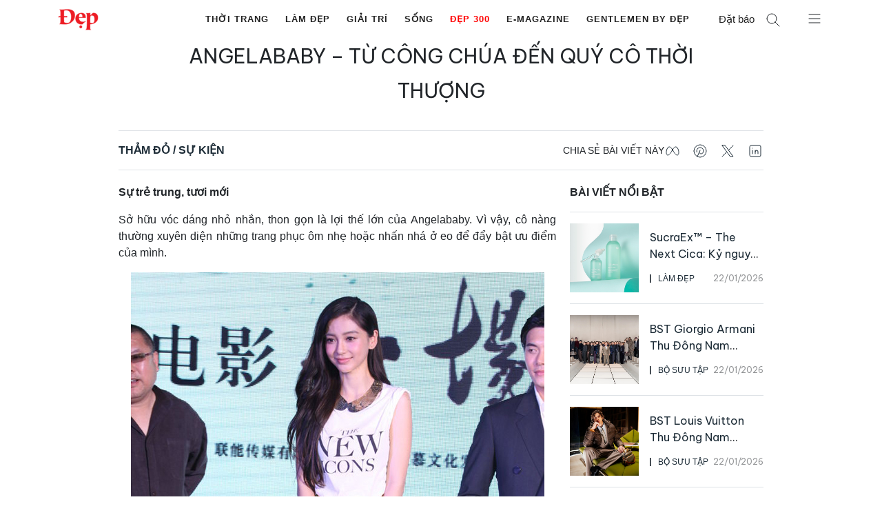

--- FILE ---
content_type: text/html; charset=UTF-8
request_url: https://dep.com.vn/angelababy-tu-cong-chua-den-quy-co-thoi-thuong/
body_size: 69406
content:
<!DOCTYPE html>
<html lang="vi">
<head>
	<meta charset="UTF-8">
	<meta name='robots' content='index, follow, max-image-preview:large, max-snippet:-1, max-video-preview:-1' />
	<style>img:is([sizes="auto" i],[sizes^="auto," i]){contain-intrinsic-size:3000px 1500px}</style>
			<link rel="preconnect" href="https://fonts.googleapis.com">
		<link rel="preconnect" href="https://fonts.gstatic.com" crossorigin>
		<meta name="viewport" content="width=device-width, initial-scale=1">
	<!-- This site is optimized with the Yoast SEO Premium plugin v25.1 (Yoast SEO v25.1) - https://yoast.com/wordpress/plugins/seo/ -->
	<title>Angelababy - từ công chúa đến quý cô thời thượng - Tạp chí Đẹp</title>
	<meta name="description" content="Angelababy - từ công chúa đến quý cô thời thượng" />
	<link rel="canonical" href="https://dep.com.vn/angelababy-tu-cong-chua-den-quy-co-thoi-thuong/" />
	<meta property="og:locale" content="vi_VN" />
	<meta property="og:type" content="article" />
	<meta property="og:title" content="Angelababy - từ công chúa đến quý cô thời thượng" />
	<meta property="og:description" content="Angelababy - từ công chúa đến quý cô thời thượng" />
	<meta property="og:url" content="https://dep.com.vn/angelababy-tu-cong-chua-den-quy-co-thoi-thuong/" />
	<meta property="og:site_name" content="Tạp chí Đẹp" />
	<meta property="article:publisher" content="https://www.facebook.com/tapchidep/" />
	<meta property="article:published_time" content="2015-08-28T13:42:01+00:00" />
	<meta property="og:image" content="https://dep.com.vn/wp-content/uploads/2019/03/logo-dep.png" />
	<meta property="og:image:width" content="512" />
	<meta property="og:image:height" content="512" />
	<meta property="og:image:type" content="image/png" />
	<meta name="author" content="depweb" />
	<meta name="twitter:card" content="summary_large_image" />
	<meta name="twitter:label1" content="Written by" />
	<meta name="twitter:data1" content="depweb" />
	<meta name="twitter:label2" content="Est. reading time" />
	<meta name="twitter:data2" content="8 phút" />
	<script type="application/ld+json" class="yoast-schema-graph">{"@context":"https://schema.org","@graph":[{"@type":"Article","@id":"https://dep.com.vn/angelababy-tu-cong-chua-den-quy-co-thoi-thuong/#article","isPartOf":{"@id":"https://dep.com.vn/angelababy-tu-cong-chua-den-quy-co-thoi-thuong/"},"author":{"name":"depweb","@id":"https://dep.com.vn/#/schema/person/d53e264152c5ab116930c02fd75fcb2f"},"headline":"Angelababy &#8211; từ công chúa đến quý cô thời thượng","datePublished":"2015-08-28T13:42:01+00:00","mainEntityOfPage":{"@id":"https://dep.com.vn/angelababy-tu-cong-chua-den-quy-co-thoi-thuong/"},"wordCount":1599,"publisher":{"@id":"https://dep.com.vn/#organization"},"image":{"@id":"https://dep.com.vn/angelababy-tu-cong-chua-den-quy-co-thoi-thuong/#primaryimage"},"thumbnailUrl":"","keywords":["Jimmy Choo","Claire","Kassandra","Alice + Olivia","Philipp Plein","diễn viên châu Á","Ellie Saab","Zuhair Murad","Simone Rocha","Lanvin","Stella McCartney","Giuseppe Zanotti","Michael Kors","Tuần lễ thời trang","Dior","valentino","chanel","Angelababy","balenciaga"],"articleSection":["Thảm Đỏ / Sự Kiện"],"inLanguage":"vi"},{"@type":"WebPage","@id":"https://dep.com.vn/angelababy-tu-cong-chua-den-quy-co-thoi-thuong/","url":"https://dep.com.vn/angelababy-tu-cong-chua-den-quy-co-thoi-thuong/","name":"Angelababy - từ công chúa đến quý cô thời thượng - Tạp chí Đẹp","isPartOf":{"@id":"https://dep.com.vn/#website"},"primaryImageOfPage":{"@id":"https://dep.com.vn/angelababy-tu-cong-chua-den-quy-co-thoi-thuong/#primaryimage"},"image":{"@id":"https://dep.com.vn/angelababy-tu-cong-chua-den-quy-co-thoi-thuong/#primaryimage"},"thumbnailUrl":"","datePublished":"2015-08-28T13:42:01+00:00","description":"Angelababy - từ công chúa đến quý cô thời thượng","breadcrumb":{"@id":"https://dep.com.vn/angelababy-tu-cong-chua-den-quy-co-thoi-thuong/#breadcrumb"},"inLanguage":"vi","potentialAction":[{"@type":"ReadAction","target":["https://dep.com.vn/angelababy-tu-cong-chua-den-quy-co-thoi-thuong/"]}]},{"@type":"ImageObject","inLanguage":"vi","@id":"https://dep.com.vn/angelababy-tu-cong-chua-den-quy-co-thoi-thuong/#primaryimage","url":"","contentUrl":""},{"@type":"BreadcrumbList","@id":"https://dep.com.vn/angelababy-tu-cong-chua-den-quy-co-thoi-thuong/#breadcrumb","itemListElement":[{"@type":"ListItem","position":1,"name":"Trang chủ","item":"https://dep.com.vn/"},{"@type":"ListItem","position":2,"name":"Angelababy &#8211; từ công chúa đến quý cô thời thượng"}]},{"@type":"WebSite","@id":"https://dep.com.vn/#website","url":"https://dep.com.vn/","name":"Tạp chí Đẹp","description":"Tạp chí Đẹp - Tin tức về làm đẹp, thời trang, mỹ phẩm, giải trí","publisher":{"@id":"https://dep.com.vn/#organization"},"potentialAction":[{"@type":"SearchAction","target":{"@type":"EntryPoint","urlTemplate":"https://dep.com.vn/?s={search_term_string}"},"query-input":{"@type":"PropertyValueSpecification","valueRequired":true,"valueName":"search_term_string"}}],"inLanguage":"vi"},{"@type":"Organization","@id":"https://dep.com.vn/#organization","name":"Tạp chí ĐẸP","url":"https://dep.com.vn/","logo":{"@type":"ImageObject","inLanguage":"vi","@id":"https://dep.com.vn/#/schema/logo/image/","url":"https://dep.com.vn/wp-content/uploads/2019/05/logo_depmini.png","contentUrl":"https://dep.com.vn/wp-content/uploads/2019/05/logo_depmini.png","width":121,"height":65,"caption":"Tạp chí ĐẸP"},"image":{"@id":"https://dep.com.vn/#/schema/logo/image/"},"sameAs":["https://www.facebook.com/tapchidep/"]},{"@type":"Person","@id":"https://dep.com.vn/#/schema/person/d53e264152c5ab116930c02fd75fcb2f","name":"depweb","image":{"@type":"ImageObject","inLanguage":"vi","@id":"https://dep.com.vn/#/schema/person/image/","url":"https://secure.gravatar.com/avatar/43ca375332b6554c96db80d7c13c2f16?s=96&d=mm&r=g","contentUrl":"https://secure.gravatar.com/avatar/43ca375332b6554c96db80d7c13c2f16?s=96&d=mm&r=g","caption":"depweb"}}]}</script>
	<!-- / Yoast SEO Premium plugin. -->


<link rel='dns-prefetch' href='//www.googletagmanager.com' />
<link rel="alternate" type="application/rss+xml" title="Dòng thông tin Tạp chí Đẹp &raquo;" href="https://dep.com.vn/feed/" />
<script>
window._wpemojiSettings = {"baseUrl":"https:\/\/s.w.org\/images\/core\/emoji\/15.0.3\/72x72\/","ext":".png","svgUrl":"https:\/\/s.w.org\/images\/core\/emoji\/15.0.3\/svg\/","svgExt":".svg","source":{"concatemoji":"https:\/\/dep.com.vn\/wp-includes\/js\/wp-emoji-release.min.js?ver=6.7.2"}};
/*! This file is auto-generated */
!function(i,n){var o,s,e;function c(e){try{var t={supportTests:e,timestamp:(new Date).valueOf()};sessionStorage.setItem(o,JSON.stringify(t))}catch(e){}}function p(e,t,n){e.clearRect(0,0,e.canvas.width,e.canvas.height),e.fillText(t,0,0);var t=new Uint32Array(e.getImageData(0,0,e.canvas.width,e.canvas.height).data),r=(e.clearRect(0,0,e.canvas.width,e.canvas.height),e.fillText(n,0,0),new Uint32Array(e.getImageData(0,0,e.canvas.width,e.canvas.height).data));return t.every(function(e,t){return e===r[t]})}function u(e,t,n){switch(t){case"flag":return n(e,"\ud83c\udff3\ufe0f\u200d\u26a7\ufe0f","\ud83c\udff3\ufe0f\u200b\u26a7\ufe0f")?!1:!n(e,"\ud83c\uddfa\ud83c\uddf3","\ud83c\uddfa\u200b\ud83c\uddf3")&&!n(e,"\ud83c\udff4\udb40\udc67\udb40\udc62\udb40\udc65\udb40\udc6e\udb40\udc67\udb40\udc7f","\ud83c\udff4\u200b\udb40\udc67\u200b\udb40\udc62\u200b\udb40\udc65\u200b\udb40\udc6e\u200b\udb40\udc67\u200b\udb40\udc7f");case"emoji":return!n(e,"\ud83d\udc26\u200d\u2b1b","\ud83d\udc26\u200b\u2b1b")}return!1}function f(e,t,n){var r="undefined"!=typeof WorkerGlobalScope&&self instanceof WorkerGlobalScope?new OffscreenCanvas(300,150):i.createElement("canvas"),a=r.getContext("2d",{willReadFrequently:!0}),o=(a.textBaseline="top",a.font="600 32px Arial",{});return e.forEach(function(e){o[e]=t(a,e,n)}),o}function t(e){var t=i.createElement("script");t.src=e,t.defer=!0,i.head.appendChild(t)}"undefined"!=typeof Promise&&(o="wpEmojiSettingsSupports",s=["flag","emoji"],n.supports={everything:!0,everythingExceptFlag:!0},e=new Promise(function(e){i.addEventListener("DOMContentLoaded",e,{once:!0})}),new Promise(function(t){var n=function(){try{var e=JSON.parse(sessionStorage.getItem(o));if("object"==typeof e&&"number"==typeof e.timestamp&&(new Date).valueOf()<e.timestamp+604800&&"object"==typeof e.supportTests)return e.supportTests}catch(e){}return null}();if(!n){if("undefined"!=typeof Worker&&"undefined"!=typeof OffscreenCanvas&&"undefined"!=typeof URL&&URL.createObjectURL&&"undefined"!=typeof Blob)try{var e="postMessage("+f.toString()+"("+[JSON.stringify(s),u.toString(),p.toString()].join(",")+"));",r=new Blob([e],{type:"text/javascript"}),a=new Worker(URL.createObjectURL(r),{name:"wpTestEmojiSupports"});return void(a.onmessage=function(e){c(n=e.data),a.terminate(),t(n)})}catch(e){}c(n=f(s,u,p))}t(n)}).then(function(e){for(var t in e)n.supports[t]=e[t],n.supports.everything=n.supports.everything&&n.supports[t],"flag"!==t&&(n.supports.everythingExceptFlag=n.supports.everythingExceptFlag&&n.supports[t]);n.supports.everythingExceptFlag=n.supports.everythingExceptFlag&&!n.supports.flag,n.DOMReady=!1,n.readyCallback=function(){n.DOMReady=!0}}).then(function(){return e}).then(function(){var e;n.supports.everything||(n.readyCallback(),(e=n.source||{}).concatemoji?t(e.concatemoji):e.wpemoji&&e.twemoji&&(t(e.twemoji),t(e.wpemoji)))}))}((window,document),window._wpemojiSettings);
</script>
<!-- dep.com.vn is managing ads with Advanced Ads – https://wpadvancedads.com/ --><script id="advads-ready">
			window.advanced_ads_ready=function(e,a){a=a||"complete";var d=function(e){return"interactive"===a?"loading"!==e:"complete"===e};d(document.readyState)?e():document.addEventListener("readystatechange",(function(a){d(a.target.readyState)&&e()}),{once:"interactive"===a})},window.advanced_ads_ready_queue=window.advanced_ads_ready_queue||[];		</script>
		<style id='gp-dep-fonts-inline-css'>@import url(https://fonts.googleapis.com/css2?family=Be+Vietnam+Pro:wght@400;600;700&display=swap);.font-be-vietnam-pro,.image-box__overlay-link,.post-card__date,.subnav__link,.slideout-menu ul li a,h1,h2,h3,h4,h5,h6{font-family:var(--font-heading)!important;font-style:normal}</style>
<style id='gp-dep-variables-inline-css'>:root{--font-default:-apple-system,BlinkMacSystemFont,'SegoeUI',Roboto,Oxygen-Sans,Ubuntu,Cantarell,'HelveticaNeue',sans-serif;--font-heading:'BeVietnamPro',Arial,Helvetica,sans-serif;--font-normal:400;--font-semibold:600;--font-bold:700;--grid-gutter:10px;--grid-gutter-m:16px;--container-gutter:20px;--container-gutter-s:40px;--container-gutter-m:60px;--container-gutter-ml:80px;--container-max-sm:540px;--container-max-md:720px;--container-max-lg:960px;--container-max-xl:1040px;--container-max-xxl:1180px;--element-space:1em;--element-space-sm:1.5em;--element-space-lg:2em;--column-space:20px;--section-space:2em;--section-space-lg:4em;--section-header:2em;--section-header-lg:4em;--s:480px;--sm:600px;--md:782px;--lg:960px;--xl:1080px;--xxl:1280px;--xxxl:1440px;--text-large:calc(1.15*var(--bs-body-font-size));--text-small:calc(0.85*var(--bs-body-font-size));--gutter:1.5rem;--shadow:rgba(50,50,93,0.25)02px5px-1px,rgba(0,0,0,0.3)01px3px-1px;--swiper-pagination-color:#032435;--swiper-pagination-bullet-size:16px;--swiper-pagination-bullet-width:16px;--swiper-pagination-bullet-height:16px;--swiper-pagination-bullet-inactive-color:#000;--swiper-pagination-bullet-inactive-opacity:0.2;--swiper-pagination-bullet-opacity:1;--swiper-pagination-bullet-horizontal-gap:4px;--swiper-pagination-bullet-vertical-gap:6px;--swiper-navigation-color:#032435;--swiper-navigation-size:44px;--swiper-theme-color:#032435;--gray-text-color:#a09f9f;--dark-gray-text-color:#333}</style>
<style id='wp-emoji-styles-inline-css'>img.wp-smiley,img.emoji{display:inline!important;border:none!important;box-shadow:none!important;height:1em!important;width:1em!important;margin:0 0.07em!important;vertical-align:-0.1em!important;background:none!important;padding:0!important}</style>
<style   data-wpacu-inline-css-file='1'>
@charset "UTF-8";.wp-block-archives{box-sizing:border-box}.wp-block-archives-dropdown label{display:block}.wp-block-avatar{line-height:0}.wp-block-avatar,.wp-block-avatar img{box-sizing:border-box}.wp-block-avatar.aligncenter{text-align:center}.wp-block-audio{box-sizing:border-box}.wp-block-audio :where(figcaption){margin-bottom:1em;margin-top:.5em}.wp-block-audio audio{min-width:300px;width:100%}.wp-block-button__link{box-sizing:border-box;cursor:pointer;display:inline-block;text-align:center;word-break:break-word}.wp-block-button__link.aligncenter{text-align:center}.wp-block-button__link.alignright{text-align:right}:where(.wp-block-button__link){border-radius:9999px;box-shadow:none;padding:calc(.667em + 2px) calc(1.333em + 2px);text-decoration:none}.wp-block-button[style*=text-decoration] .wp-block-button__link{text-decoration:inherit}.wp-block-buttons>.wp-block-button.has-custom-width{max-width:none}.wp-block-buttons>.wp-block-button.has-custom-width .wp-block-button__link{width:100%}.wp-block-buttons>.wp-block-button.has-custom-font-size .wp-block-button__link{font-size:inherit}.wp-block-buttons>.wp-block-button.wp-block-button__width-25{width:calc(25% - var(--wp--style--block-gap, .5em)*.75)}.wp-block-buttons>.wp-block-button.wp-block-button__width-50{width:calc(50% - var(--wp--style--block-gap, .5em)*.5)}.wp-block-buttons>.wp-block-button.wp-block-button__width-75{width:calc(75% - var(--wp--style--block-gap, .5em)*.25)}.wp-block-buttons>.wp-block-button.wp-block-button__width-100{flex-basis:100%;width:100%}.wp-block-buttons.is-vertical>.wp-block-button.wp-block-button__width-25{width:25%}.wp-block-buttons.is-vertical>.wp-block-button.wp-block-button__width-50{width:50%}.wp-block-buttons.is-vertical>.wp-block-button.wp-block-button__width-75{width:75%}.wp-block-button.is-style-squared,.wp-block-button__link.wp-block-button.is-style-squared{border-radius:0}.wp-block-button.no-border-radius,.wp-block-button__link.no-border-radius{border-radius:0!important}:root :where(.wp-block-button .wp-block-button__link.is-style-outline),:root :where(.wp-block-button.is-style-outline>.wp-block-button__link){border:2px solid;padding:.667em 1.333em}:root :where(.wp-block-button .wp-block-button__link.is-style-outline:not(.has-text-color)),:root :where(.wp-block-button.is-style-outline>.wp-block-button__link:not(.has-text-color)){color:currentColor}:root :where(.wp-block-button .wp-block-button__link.is-style-outline:not(.has-background)),:root :where(.wp-block-button.is-style-outline>.wp-block-button__link:not(.has-background)){background-color:initial;background-image:none}.wp-block-buttons.is-vertical{flex-direction:column}.wp-block-buttons.is-vertical>.wp-block-button:last-child{margin-bottom:0}.wp-block-buttons>.wp-block-button{display:inline-block;margin:0}.wp-block-buttons.is-content-justification-left{justify-content:flex-start}.wp-block-buttons.is-content-justification-left.is-vertical{align-items:flex-start}.wp-block-buttons.is-content-justification-center{justify-content:center}.wp-block-buttons.is-content-justification-center.is-vertical{align-items:center}.wp-block-buttons.is-content-justification-right{justify-content:flex-end}.wp-block-buttons.is-content-justification-right.is-vertical{align-items:flex-end}.wp-block-buttons.is-content-justification-space-between{justify-content:space-between}.wp-block-buttons.aligncenter{text-align:center}.wp-block-buttons:not(.is-content-justification-space-between,.is-content-justification-right,.is-content-justification-left,.is-content-justification-center) .wp-block-button.aligncenter{margin-left:auto;margin-right:auto;width:100%}.wp-block-buttons[style*=text-decoration] .wp-block-button,.wp-block-buttons[style*=text-decoration] .wp-block-button__link{text-decoration:inherit}.wp-block-buttons.has-custom-font-size .wp-block-button__link{font-size:inherit}.wp-block-button.aligncenter,.wp-block-calendar{text-align:center}.wp-block-calendar td,.wp-block-calendar th{border:1px solid;padding:.25em}.wp-block-calendar th{font-weight:400}.wp-block-calendar caption{background-color:inherit}.wp-block-calendar table{border-collapse:collapse;width:100%}.wp-block-calendar table:where(:not(.has-text-color)){color:#40464d}.wp-block-calendar table:where(:not(.has-text-color)) td,.wp-block-calendar table:where(:not(.has-text-color)) th{border-color:#ddd}.wp-block-calendar table.has-background th{background-color:inherit}.wp-block-calendar table.has-text-color th{color:inherit}:where(.wp-block-calendar table:not(.has-background) th){background:#ddd}.wp-block-categories{box-sizing:border-box}.wp-block-categories.alignleft{margin-right:2em}.wp-block-categories.alignright{margin-left:2em}.wp-block-categories.wp-block-categories-dropdown.aligncenter{text-align:center}.wp-block-categories .wp-block-categories__label{display:block;width:100%}.wp-block-code{box-sizing:border-box}.wp-block-code code{display:block;font-family:inherit;overflow-wrap:break-word;white-space:pre-wrap}.wp-block-columns{align-items:normal!important;box-sizing:border-box;display:flex;flex-wrap:wrap!important}@media (min-width:782px){.wp-block-columns{flex-wrap:nowrap!important}}.wp-block-columns.are-vertically-aligned-top{align-items:flex-start}.wp-block-columns.are-vertically-aligned-center{align-items:center}.wp-block-columns.are-vertically-aligned-bottom{align-items:flex-end}@media (max-width:781px){.wp-block-columns:not(.is-not-stacked-on-mobile)>.wp-block-column{flex-basis:100%!important}}@media (min-width:782px){.wp-block-columns:not(.is-not-stacked-on-mobile)>.wp-block-column{flex-basis:0;flex-grow:1}.wp-block-columns:not(.is-not-stacked-on-mobile)>.wp-block-column[style*=flex-basis]{flex-grow:0}}.wp-block-columns.is-not-stacked-on-mobile{flex-wrap:nowrap!important}.wp-block-columns.is-not-stacked-on-mobile>.wp-block-column{flex-basis:0;flex-grow:1}.wp-block-columns.is-not-stacked-on-mobile>.wp-block-column[style*=flex-basis]{flex-grow:0}:where(.wp-block-columns){margin-bottom:1.75em}:where(.wp-block-columns.has-background){padding:1.25em 2.375em}.wp-block-column{flex-grow:1;min-width:0;overflow-wrap:break-word;word-break:break-word}.wp-block-column.is-vertically-aligned-top{align-self:flex-start}.wp-block-column.is-vertically-aligned-center{align-self:center}.wp-block-column.is-vertically-aligned-bottom{align-self:flex-end}.wp-block-column.is-vertically-aligned-stretch{align-self:stretch}.wp-block-column.is-vertically-aligned-bottom,.wp-block-column.is-vertically-aligned-center,.wp-block-column.is-vertically-aligned-top{width:100%}.wp-block-post-comments{box-sizing:border-box}.wp-block-post-comments .alignleft{float:left}.wp-block-post-comments .alignright{float:right}.wp-block-post-comments .navigation:after{clear:both;content:"";display:table}.wp-block-post-comments .commentlist{clear:both;list-style:none;margin:0;padding:0}.wp-block-post-comments .commentlist .comment{min-height:2.25em;padding-left:3.25em}.wp-block-post-comments .commentlist .comment p{font-size:1em;line-height:1.8;margin:1em 0}.wp-block-post-comments .commentlist .children{list-style:none;margin:0;padding:0}.wp-block-post-comments .comment-author{line-height:1.5}.wp-block-post-comments .comment-author .avatar{border-radius:1.5em;display:block;float:left;height:2.5em;margin-right:.75em;margin-top:.5em;width:2.5em}.wp-block-post-comments .comment-author cite{font-style:normal}.wp-block-post-comments .comment-meta{font-size:.875em;line-height:1.5}.wp-block-post-comments .comment-meta b{font-weight:400}.wp-block-post-comments .comment-meta .comment-awaiting-moderation{display:block;margin-bottom:1em;margin-top:1em}.wp-block-post-comments .comment-body .commentmetadata{font-size:.875em}.wp-block-post-comments .comment-form-author label,.wp-block-post-comments .comment-form-comment label,.wp-block-post-comments .comment-form-email label,.wp-block-post-comments .comment-form-url label{display:block;margin-bottom:.25em}.wp-block-post-comments .comment-form input:not([type=submit]):not([type=checkbox]),.wp-block-post-comments .comment-form textarea{box-sizing:border-box;display:block;width:100%}.wp-block-post-comments .comment-form-cookies-consent{display:flex;gap:.25em}.wp-block-post-comments .comment-form-cookies-consent #wp-comment-cookies-consent{margin-top:.35em}.wp-block-post-comments .comment-reply-title{margin-bottom:0}.wp-block-post-comments .comment-reply-title :where(small){font-size:var(--wp--preset--font-size--medium,smaller);margin-left:.5em}.wp-block-post-comments .reply{font-size:.875em;margin-bottom:1.4em}.wp-block-post-comments input:not([type=submit]),.wp-block-post-comments textarea{border:1px solid #949494;font-family:inherit;font-size:1em}.wp-block-post-comments input:not([type=submit]):not([type=checkbox]),.wp-block-post-comments textarea{padding:calc(.667em + 2px)}:where(.wp-block-post-comments input[type=submit]){border:none}.wp-block-comments-pagination>.wp-block-comments-pagination-next,.wp-block-comments-pagination>.wp-block-comments-pagination-numbers,.wp-block-comments-pagination>.wp-block-comments-pagination-previous{margin-bottom:.5em;margin-right:.5em}.wp-block-comments-pagination>.wp-block-comments-pagination-next:last-child,.wp-block-comments-pagination>.wp-block-comments-pagination-numbers:last-child,.wp-block-comments-pagination>.wp-block-comments-pagination-previous:last-child{margin-right:0}.wp-block-comments-pagination .wp-block-comments-pagination-previous-arrow{display:inline-block;margin-right:1ch}.wp-block-comments-pagination .wp-block-comments-pagination-previous-arrow:not(.is-arrow-chevron){transform:scaleX(1)}.wp-block-comments-pagination .wp-block-comments-pagination-next-arrow{display:inline-block;margin-left:1ch}.wp-block-comments-pagination .wp-block-comments-pagination-next-arrow:not(.is-arrow-chevron){transform:scaleX(1)}.wp-block-comments-pagination.aligncenter{justify-content:center}.wp-block-comment-template{box-sizing:border-box;list-style:none;margin-bottom:0;max-width:100%;padding:0}.wp-block-comment-template li{clear:both}.wp-block-comment-template ol{list-style:none;margin-bottom:0;max-width:100%;padding-left:2rem}.wp-block-comment-template.alignleft{float:left}.wp-block-comment-template.aligncenter{margin-left:auto;margin-right:auto;width:-moz-fit-content;width:fit-content}.wp-block-comment-template.alignright{float:right}.wp-block-comment-date{box-sizing:border-box}.comment-awaiting-moderation{display:block;font-size:.875em;line-height:1.5}.wp-block-comment-author-name,.wp-block-comment-content,.wp-block-comment-edit-link,.wp-block-comment-reply-link{box-sizing:border-box}.wp-block-cover,.wp-block-cover-image{align-items:center;background-position:50%;box-sizing:border-box;display:flex;justify-content:center;min-height:430px;overflow:hidden;overflow:clip;padding:1em;position:relative}.wp-block-cover .has-background-dim:not([class*=-background-color]),.wp-block-cover-image .has-background-dim:not([class*=-background-color]),.wp-block-cover-image.has-background-dim:not([class*=-background-color]),.wp-block-cover.has-background-dim:not([class*=-background-color]){background-color:#000}.wp-block-cover .has-background-dim.has-background-gradient,.wp-block-cover-image .has-background-dim.has-background-gradient{background-color:initial}.wp-block-cover-image.has-background-dim:before,.wp-block-cover.has-background-dim:before{background-color:inherit;content:""}.wp-block-cover .wp-block-cover__background,.wp-block-cover .wp-block-cover__gradient-background,.wp-block-cover-image .wp-block-cover__background,.wp-block-cover-image .wp-block-cover__gradient-background,.wp-block-cover-image.has-background-dim:not(.has-background-gradient):before,.wp-block-cover.has-background-dim:not(.has-background-gradient):before{bottom:0;left:0;opacity:.5;position:absolute;right:0;top:0;z-index:1}.wp-block-cover-image.has-background-dim.has-background-dim-10 .wp-block-cover__background,.wp-block-cover-image.has-background-dim.has-background-dim-10 .wp-block-cover__gradient-background,.wp-block-cover-image.has-background-dim.has-background-dim-10:not(.has-background-gradient):before,.wp-block-cover.has-background-dim.has-background-dim-10 .wp-block-cover__background,.wp-block-cover.has-background-dim.has-background-dim-10 .wp-block-cover__gradient-background,.wp-block-cover.has-background-dim.has-background-dim-10:not(.has-background-gradient):before{opacity:.1}.wp-block-cover-image.has-background-dim.has-background-dim-20 .wp-block-cover__background,.wp-block-cover-image.has-background-dim.has-background-dim-20 .wp-block-cover__gradient-background,.wp-block-cover-image.has-background-dim.has-background-dim-20:not(.has-background-gradient):before,.wp-block-cover.has-background-dim.has-background-dim-20 .wp-block-cover__background,.wp-block-cover.has-background-dim.has-background-dim-20 .wp-block-cover__gradient-background,.wp-block-cover.has-background-dim.has-background-dim-20:not(.has-background-gradient):before{opacity:.2}.wp-block-cover-image.has-background-dim.has-background-dim-30 .wp-block-cover__background,.wp-block-cover-image.has-background-dim.has-background-dim-30 .wp-block-cover__gradient-background,.wp-block-cover-image.has-background-dim.has-background-dim-30:not(.has-background-gradient):before,.wp-block-cover.has-background-dim.has-background-dim-30 .wp-block-cover__background,.wp-block-cover.has-background-dim.has-background-dim-30 .wp-block-cover__gradient-background,.wp-block-cover.has-background-dim.has-background-dim-30:not(.has-background-gradient):before{opacity:.3}.wp-block-cover-image.has-background-dim.has-background-dim-40 .wp-block-cover__background,.wp-block-cover-image.has-background-dim.has-background-dim-40 .wp-block-cover__gradient-background,.wp-block-cover-image.has-background-dim.has-background-dim-40:not(.has-background-gradient):before,.wp-block-cover.has-background-dim.has-background-dim-40 .wp-block-cover__background,.wp-block-cover.has-background-dim.has-background-dim-40 .wp-block-cover__gradient-background,.wp-block-cover.has-background-dim.has-background-dim-40:not(.has-background-gradient):before{opacity:.4}.wp-block-cover-image.has-background-dim.has-background-dim-50 .wp-block-cover__background,.wp-block-cover-image.has-background-dim.has-background-dim-50 .wp-block-cover__gradient-background,.wp-block-cover-image.has-background-dim.has-background-dim-50:not(.has-background-gradient):before,.wp-block-cover.has-background-dim.has-background-dim-50 .wp-block-cover__background,.wp-block-cover.has-background-dim.has-background-dim-50 .wp-block-cover__gradient-background,.wp-block-cover.has-background-dim.has-background-dim-50:not(.has-background-gradient):before{opacity:.5}.wp-block-cover-image.has-background-dim.has-background-dim-60 .wp-block-cover__background,.wp-block-cover-image.has-background-dim.has-background-dim-60 .wp-block-cover__gradient-background,.wp-block-cover-image.has-background-dim.has-background-dim-60:not(.has-background-gradient):before,.wp-block-cover.has-background-dim.has-background-dim-60 .wp-block-cover__background,.wp-block-cover.has-background-dim.has-background-dim-60 .wp-block-cover__gradient-background,.wp-block-cover.has-background-dim.has-background-dim-60:not(.has-background-gradient):before{opacity:.6}.wp-block-cover-image.has-background-dim.has-background-dim-70 .wp-block-cover__background,.wp-block-cover-image.has-background-dim.has-background-dim-70 .wp-block-cover__gradient-background,.wp-block-cover-image.has-background-dim.has-background-dim-70:not(.has-background-gradient):before,.wp-block-cover.has-background-dim.has-background-dim-70 .wp-block-cover__background,.wp-block-cover.has-background-dim.has-background-dim-70 .wp-block-cover__gradient-background,.wp-block-cover.has-background-dim.has-background-dim-70:not(.has-background-gradient):before{opacity:.7}.wp-block-cover-image.has-background-dim.has-background-dim-80 .wp-block-cover__background,.wp-block-cover-image.has-background-dim.has-background-dim-80 .wp-block-cover__gradient-background,.wp-block-cover-image.has-background-dim.has-background-dim-80:not(.has-background-gradient):before,.wp-block-cover.has-background-dim.has-background-dim-80 .wp-block-cover__background,.wp-block-cover.has-background-dim.has-background-dim-80 .wp-block-cover__gradient-background,.wp-block-cover.has-background-dim.has-background-dim-80:not(.has-background-gradient):before{opacity:.8}.wp-block-cover-image.has-background-dim.has-background-dim-90 .wp-block-cover__background,.wp-block-cover-image.has-background-dim.has-background-dim-90 .wp-block-cover__gradient-background,.wp-block-cover-image.has-background-dim.has-background-dim-90:not(.has-background-gradient):before,.wp-block-cover.has-background-dim.has-background-dim-90 .wp-block-cover__background,.wp-block-cover.has-background-dim.has-background-dim-90 .wp-block-cover__gradient-background,.wp-block-cover.has-background-dim.has-background-dim-90:not(.has-background-gradient):before{opacity:.9}.wp-block-cover-image.has-background-dim.has-background-dim-100 .wp-block-cover__background,.wp-block-cover-image.has-background-dim.has-background-dim-100 .wp-block-cover__gradient-background,.wp-block-cover-image.has-background-dim.has-background-dim-100:not(.has-background-gradient):before,.wp-block-cover.has-background-dim.has-background-dim-100 .wp-block-cover__background,.wp-block-cover.has-background-dim.has-background-dim-100 .wp-block-cover__gradient-background,.wp-block-cover.has-background-dim.has-background-dim-100:not(.has-background-gradient):before{opacity:1}.wp-block-cover .wp-block-cover__background.has-background-dim.has-background-dim-0,.wp-block-cover .wp-block-cover__gradient-background.has-background-dim.has-background-dim-0,.wp-block-cover-image .wp-block-cover__background.has-background-dim.has-background-dim-0,.wp-block-cover-image .wp-block-cover__gradient-background.has-background-dim.has-background-dim-0{opacity:0}.wp-block-cover .wp-block-cover__background.has-background-dim.has-background-dim-10,.wp-block-cover .wp-block-cover__gradient-background.has-background-dim.has-background-dim-10,.wp-block-cover-image .wp-block-cover__background.has-background-dim.has-background-dim-10,.wp-block-cover-image .wp-block-cover__gradient-background.has-background-dim.has-background-dim-10{opacity:.1}.wp-block-cover .wp-block-cover__background.has-background-dim.has-background-dim-20,.wp-block-cover .wp-block-cover__gradient-background.has-background-dim.has-background-dim-20,.wp-block-cover-image .wp-block-cover__background.has-background-dim.has-background-dim-20,.wp-block-cover-image .wp-block-cover__gradient-background.has-background-dim.has-background-dim-20{opacity:.2}.wp-block-cover .wp-block-cover__background.has-background-dim.has-background-dim-30,.wp-block-cover .wp-block-cover__gradient-background.has-background-dim.has-background-dim-30,.wp-block-cover-image .wp-block-cover__background.has-background-dim.has-background-dim-30,.wp-block-cover-image .wp-block-cover__gradient-background.has-background-dim.has-background-dim-30{opacity:.3}.wp-block-cover .wp-block-cover__background.has-background-dim.has-background-dim-40,.wp-block-cover .wp-block-cover__gradient-background.has-background-dim.has-background-dim-40,.wp-block-cover-image .wp-block-cover__background.has-background-dim.has-background-dim-40,.wp-block-cover-image .wp-block-cover__gradient-background.has-background-dim.has-background-dim-40{opacity:.4}.wp-block-cover .wp-block-cover__background.has-background-dim.has-background-dim-50,.wp-block-cover .wp-block-cover__gradient-background.has-background-dim.has-background-dim-50,.wp-block-cover-image .wp-block-cover__background.has-background-dim.has-background-dim-50,.wp-block-cover-image .wp-block-cover__gradient-background.has-background-dim.has-background-dim-50{opacity:.5}.wp-block-cover .wp-block-cover__background.has-background-dim.has-background-dim-60,.wp-block-cover .wp-block-cover__gradient-background.has-background-dim.has-background-dim-60,.wp-block-cover-image .wp-block-cover__background.has-background-dim.has-background-dim-60,.wp-block-cover-image .wp-block-cover__gradient-background.has-background-dim.has-background-dim-60{opacity:.6}.wp-block-cover .wp-block-cover__background.has-background-dim.has-background-dim-70,.wp-block-cover .wp-block-cover__gradient-background.has-background-dim.has-background-dim-70,.wp-block-cover-image .wp-block-cover__background.has-background-dim.has-background-dim-70,.wp-block-cover-image .wp-block-cover__gradient-background.has-background-dim.has-background-dim-70{opacity:.7}.wp-block-cover .wp-block-cover__background.has-background-dim.has-background-dim-80,.wp-block-cover .wp-block-cover__gradient-background.has-background-dim.has-background-dim-80,.wp-block-cover-image .wp-block-cover__background.has-background-dim.has-background-dim-80,.wp-block-cover-image .wp-block-cover__gradient-background.has-background-dim.has-background-dim-80{opacity:.8}.wp-block-cover .wp-block-cover__background.has-background-dim.has-background-dim-90,.wp-block-cover .wp-block-cover__gradient-background.has-background-dim.has-background-dim-90,.wp-block-cover-image .wp-block-cover__background.has-background-dim.has-background-dim-90,.wp-block-cover-image .wp-block-cover__gradient-background.has-background-dim.has-background-dim-90{opacity:.9}.wp-block-cover .wp-block-cover__background.has-background-dim.has-background-dim-100,.wp-block-cover .wp-block-cover__gradient-background.has-background-dim.has-background-dim-100,.wp-block-cover-image .wp-block-cover__background.has-background-dim.has-background-dim-100,.wp-block-cover-image .wp-block-cover__gradient-background.has-background-dim.has-background-dim-100{opacity:1}.wp-block-cover-image.alignleft,.wp-block-cover-image.alignright,.wp-block-cover.alignleft,.wp-block-cover.alignright{max-width:420px;width:100%}.wp-block-cover-image.aligncenter,.wp-block-cover-image.alignleft,.wp-block-cover-image.alignright,.wp-block-cover.aligncenter,.wp-block-cover.alignleft,.wp-block-cover.alignright{display:flex}.wp-block-cover .wp-block-cover__inner-container,.wp-block-cover-image .wp-block-cover__inner-container{color:inherit;width:100%;z-index:1}.has-modal-open .wp-block-cover .wp-block-cover__inner-container,.has-modal-open .wp-block-cover-image .wp-block-cover__inner-container{z-index:auto}.wp-block-cover-image.is-position-top-left,.wp-block-cover.is-position-top-left{align-items:flex-start;justify-content:flex-start}.wp-block-cover-image.is-position-top-center,.wp-block-cover.is-position-top-center{align-items:flex-start;justify-content:center}.wp-block-cover-image.is-position-top-right,.wp-block-cover.is-position-top-right{align-items:flex-start;justify-content:flex-end}.wp-block-cover-image.is-position-center-left,.wp-block-cover.is-position-center-left{align-items:center;justify-content:flex-start}.wp-block-cover-image.is-position-center-center,.wp-block-cover.is-position-center-center{align-items:center;justify-content:center}.wp-block-cover-image.is-position-center-right,.wp-block-cover.is-position-center-right{align-items:center;justify-content:flex-end}.wp-block-cover-image.is-position-bottom-left,.wp-block-cover.is-position-bottom-left{align-items:flex-end;justify-content:flex-start}.wp-block-cover-image.is-position-bottom-center,.wp-block-cover.is-position-bottom-center{align-items:flex-end;justify-content:center}.wp-block-cover-image.is-position-bottom-right,.wp-block-cover.is-position-bottom-right{align-items:flex-end;justify-content:flex-end}.wp-block-cover-image.has-custom-content-position.has-custom-content-position .wp-block-cover__inner-container,.wp-block-cover.has-custom-content-position.has-custom-content-position .wp-block-cover__inner-container{margin:0}.wp-block-cover-image.has-custom-content-position.has-custom-content-position.is-position-bottom-left .wp-block-cover__inner-container,.wp-block-cover-image.has-custom-content-position.has-custom-content-position.is-position-bottom-right .wp-block-cover__inner-container,.wp-block-cover-image.has-custom-content-position.has-custom-content-position.is-position-center-left .wp-block-cover__inner-container,.wp-block-cover-image.has-custom-content-position.has-custom-content-position.is-position-center-right .wp-block-cover__inner-container,.wp-block-cover-image.has-custom-content-position.has-custom-content-position.is-position-top-left .wp-block-cover__inner-container,.wp-block-cover-image.has-custom-content-position.has-custom-content-position.is-position-top-right .wp-block-cover__inner-container,.wp-block-cover.has-custom-content-position.has-custom-content-position.is-position-bottom-left .wp-block-cover__inner-container,.wp-block-cover.has-custom-content-position.has-custom-content-position.is-position-bottom-right .wp-block-cover__inner-container,.wp-block-cover.has-custom-content-position.has-custom-content-position.is-position-center-left .wp-block-cover__inner-container,.wp-block-cover.has-custom-content-position.has-custom-content-position.is-position-center-right .wp-block-cover__inner-container,.wp-block-cover.has-custom-content-position.has-custom-content-position.is-position-top-left .wp-block-cover__inner-container,.wp-block-cover.has-custom-content-position.has-custom-content-position.is-position-top-right .wp-block-cover__inner-container{margin:0;width:auto}.wp-block-cover .wp-block-cover__image-background,.wp-block-cover video.wp-block-cover__video-background,.wp-block-cover-image .wp-block-cover__image-background,.wp-block-cover-image video.wp-block-cover__video-background{border:none;bottom:0;box-shadow:none;height:100%;left:0;margin:0;max-height:none;max-width:none;object-fit:cover;outline:none;padding:0;position:absolute;right:0;top:0;width:100%}.wp-block-cover-image.has-parallax,.wp-block-cover.has-parallax,.wp-block-cover__image-background.has-parallax,video.wp-block-cover__video-background.has-parallax{background-attachment:fixed;background-repeat:no-repeat;background-size:cover}@supports (-webkit-touch-callout:inherit){.wp-block-cover-image.has-parallax,.wp-block-cover.has-parallax,.wp-block-cover__image-background.has-parallax,video.wp-block-cover__video-background.has-parallax{background-attachment:scroll}}@media (prefers-reduced-motion:reduce){.wp-block-cover-image.has-parallax,.wp-block-cover.has-parallax,.wp-block-cover__image-background.has-parallax,video.wp-block-cover__video-background.has-parallax{background-attachment:scroll}}.wp-block-cover-image.is-repeated,.wp-block-cover.is-repeated,.wp-block-cover__image-background.is-repeated,video.wp-block-cover__video-background.is-repeated{background-repeat:repeat;background-size:auto}.wp-block-cover__image-background,.wp-block-cover__video-background{z-index:0}.wp-block-cover-image-text,.wp-block-cover-image-text a,.wp-block-cover-image-text a:active,.wp-block-cover-image-text a:focus,.wp-block-cover-image-text a:hover,.wp-block-cover-text,.wp-block-cover-text a,.wp-block-cover-text a:active,.wp-block-cover-text a:focus,.wp-block-cover-text a:hover,section.wp-block-cover-image h2,section.wp-block-cover-image h2 a,section.wp-block-cover-image h2 a:active,section.wp-block-cover-image h2 a:focus,section.wp-block-cover-image h2 a:hover{color:#fff}.wp-block-cover-image .wp-block-cover.has-left-content{justify-content:flex-start}.wp-block-cover-image .wp-block-cover.has-right-content{justify-content:flex-end}.wp-block-cover-image.has-left-content .wp-block-cover-image-text,.wp-block-cover.has-left-content .wp-block-cover-text,section.wp-block-cover-image.has-left-content>h2{margin-left:0;text-align:left}.wp-block-cover-image.has-right-content .wp-block-cover-image-text,.wp-block-cover.has-right-content .wp-block-cover-text,section.wp-block-cover-image.has-right-content>h2{margin-right:0;text-align:right}.wp-block-cover .wp-block-cover-text,.wp-block-cover-image .wp-block-cover-image-text,section.wp-block-cover-image>h2{font-size:2em;line-height:1.25;margin-bottom:0;max-width:840px;padding:.44em;text-align:center;z-index:1}:where(.wp-block-cover-image:not(.has-text-color)),:where(.wp-block-cover:not(.has-text-color)){color:#fff}:where(.wp-block-cover-image.is-light:not(.has-text-color)),:where(.wp-block-cover.is-light:not(.has-text-color)){color:#000}:root :where(.wp-block-cover h1:not(.has-text-color)),:root :where(.wp-block-cover h2:not(.has-text-color)),:root :where(.wp-block-cover h3:not(.has-text-color)),:root :where(.wp-block-cover h4:not(.has-text-color)),:root :where(.wp-block-cover h5:not(.has-text-color)),:root :where(.wp-block-cover h6:not(.has-text-color)),:root :where(.wp-block-cover p:not(.has-text-color)){color:inherit}.wp-block-details{box-sizing:border-box}.wp-block-details summary{cursor:pointer}.wp-block-embed.alignleft,.wp-block-embed.alignright,.wp-block[data-align=left]>[data-type="core/embed"],.wp-block[data-align=right]>[data-type="core/embed"]{max-width:360px;width:100%}.wp-block-embed.alignleft .wp-block-embed__wrapper,.wp-block-embed.alignright .wp-block-embed__wrapper,.wp-block[data-align=left]>[data-type="core/embed"] .wp-block-embed__wrapper,.wp-block[data-align=right]>[data-type="core/embed"] .wp-block-embed__wrapper{min-width:280px}.wp-block-cover .wp-block-embed{min-height:240px;min-width:320px}.wp-block-embed{overflow-wrap:break-word}.wp-block-embed :where(figcaption){margin-bottom:1em;margin-top:.5em}.wp-block-embed iframe{max-width:100%}.wp-block-embed__wrapper{position:relative}.wp-embed-responsive .wp-has-aspect-ratio .wp-block-embed__wrapper:before{content:"";display:block;padding-top:50%}.wp-embed-responsive .wp-has-aspect-ratio iframe{bottom:0;height:100%;left:0;position:absolute;right:0;top:0;width:100%}.wp-embed-responsive .wp-embed-aspect-21-9 .wp-block-embed__wrapper:before{padding-top:42.85%}.wp-embed-responsive .wp-embed-aspect-18-9 .wp-block-embed__wrapper:before{padding-top:50%}.wp-embed-responsive .wp-embed-aspect-16-9 .wp-block-embed__wrapper:before{padding-top:56.25%}.wp-embed-responsive .wp-embed-aspect-4-3 .wp-block-embed__wrapper:before{padding-top:75%}.wp-embed-responsive .wp-embed-aspect-1-1 .wp-block-embed__wrapper:before{padding-top:100%}.wp-embed-responsive .wp-embed-aspect-9-16 .wp-block-embed__wrapper:before{padding-top:177.77%}.wp-embed-responsive .wp-embed-aspect-1-2 .wp-block-embed__wrapper:before{padding-top:200%}.wp-block-file{box-sizing:border-box}.wp-block-file:not(.wp-element-button){font-size:.8em}.wp-block-file.aligncenter{text-align:center}.wp-block-file.alignright{text-align:right}.wp-block-file *+.wp-block-file__button{margin-left:.75em}:where(.wp-block-file){margin-bottom:1.5em}.wp-block-file__embed{margin-bottom:1em}:where(.wp-block-file__button){border-radius:2em;display:inline-block;padding:.5em 1em}:where(.wp-block-file__button):is(a):active,:where(.wp-block-file__button):is(a):focus,:where(.wp-block-file__button):is(a):hover,:where(.wp-block-file__button):is(a):visited{box-shadow:none;color:#fff;opacity:.85;text-decoration:none}.wp-block-form-input__label{display:flex;flex-direction:column;gap:.25em;margin-bottom:.5em;width:100%}.wp-block-form-input__label.is-label-inline{align-items:center;flex-direction:row;gap:.5em}.wp-block-form-input__label.is-label-inline .wp-block-form-input__label-content{margin-bottom:.5em}.wp-block-form-input__label:has(input[type=checkbox]){flex-direction:row;width:-moz-fit-content;width:fit-content}.wp-block-form-input__label:has(input[type=checkbox]) .wp-block-form-input__label-content{margin:0}.wp-block-form-input__label:has(.wp-block-form-input__label-content+input[type=checkbox]){flex-direction:row-reverse}.wp-block-form-input__label-content{width:-moz-fit-content;width:fit-content}.wp-block-form-input__input{font-size:1em;margin-bottom:.5em;padding:0 .5em}.wp-block-form-input__input[type=date],.wp-block-form-input__input[type=datetime-local],.wp-block-form-input__input[type=datetime],.wp-block-form-input__input[type=email],.wp-block-form-input__input[type=month],.wp-block-form-input__input[type=number],.wp-block-form-input__input[type=password],.wp-block-form-input__input[type=search],.wp-block-form-input__input[type=tel],.wp-block-form-input__input[type=text],.wp-block-form-input__input[type=time],.wp-block-form-input__input[type=url],.wp-block-form-input__input[type=week]{border:1px solid;line-height:2;min-height:2em}textarea.wp-block-form-input__input{min-height:10em}.blocks-gallery-grid:not(.has-nested-images),.wp-block-gallery:not(.has-nested-images){display:flex;flex-wrap:wrap;list-style-type:none;margin:0;padding:0}.blocks-gallery-grid:not(.has-nested-images) .blocks-gallery-image,.blocks-gallery-grid:not(.has-nested-images) .blocks-gallery-item,.wp-block-gallery:not(.has-nested-images) .blocks-gallery-image,.wp-block-gallery:not(.has-nested-images) .blocks-gallery-item{display:flex;flex-direction:column;flex-grow:1;justify-content:center;margin:0 1em 1em 0;position:relative;width:calc(50% - 1em)}.blocks-gallery-grid:not(.has-nested-images) .blocks-gallery-image:nth-of-type(2n),.blocks-gallery-grid:not(.has-nested-images) .blocks-gallery-item:nth-of-type(2n),.wp-block-gallery:not(.has-nested-images) .blocks-gallery-image:nth-of-type(2n),.wp-block-gallery:not(.has-nested-images) .blocks-gallery-item:nth-of-type(2n){margin-right:0}.blocks-gallery-grid:not(.has-nested-images) .blocks-gallery-image figure,.blocks-gallery-grid:not(.has-nested-images) .blocks-gallery-item figure,.wp-block-gallery:not(.has-nested-images) .blocks-gallery-image figure,.wp-block-gallery:not(.has-nested-images) .blocks-gallery-item figure{align-items:flex-end;display:flex;height:100%;justify-content:flex-start;margin:0}.blocks-gallery-grid:not(.has-nested-images) .blocks-gallery-image img,.blocks-gallery-grid:not(.has-nested-images) .blocks-gallery-item img,.wp-block-gallery:not(.has-nested-images) .blocks-gallery-image img,.wp-block-gallery:not(.has-nested-images) .blocks-gallery-item img{display:block;height:auto;max-width:100%;width:auto}.blocks-gallery-grid:not(.has-nested-images) .blocks-gallery-image figcaption,.blocks-gallery-grid:not(.has-nested-images) .blocks-gallery-item figcaption,.wp-block-gallery:not(.has-nested-images) .blocks-gallery-image figcaption,.wp-block-gallery:not(.has-nested-images) .blocks-gallery-item figcaption{background:linear-gradient(0deg,#000000b3,#0000004d 70%,#0000);bottom:0;box-sizing:border-box;color:#fff;font-size:.8em;margin:0;max-height:100%;overflow:auto;padding:3em .77em .7em;position:absolute;text-align:center;width:100%;z-index:2}.blocks-gallery-grid:not(.has-nested-images) .blocks-gallery-image figcaption img,.blocks-gallery-grid:not(.has-nested-images) .blocks-gallery-item figcaption img,.wp-block-gallery:not(.has-nested-images) .blocks-gallery-image figcaption img,.wp-block-gallery:not(.has-nested-images) .blocks-gallery-item figcaption img{display:inline}.blocks-gallery-grid:not(.has-nested-images) figcaption,.wp-block-gallery:not(.has-nested-images) figcaption{flex-grow:1}.blocks-gallery-grid:not(.has-nested-images).is-cropped .blocks-gallery-image a,.blocks-gallery-grid:not(.has-nested-images).is-cropped .blocks-gallery-image img,.blocks-gallery-grid:not(.has-nested-images).is-cropped .blocks-gallery-item a,.blocks-gallery-grid:not(.has-nested-images).is-cropped .blocks-gallery-item img,.wp-block-gallery:not(.has-nested-images).is-cropped .blocks-gallery-image a,.wp-block-gallery:not(.has-nested-images).is-cropped .blocks-gallery-image img,.wp-block-gallery:not(.has-nested-images).is-cropped .blocks-gallery-item a,.wp-block-gallery:not(.has-nested-images).is-cropped .blocks-gallery-item img{flex:1;height:100%;object-fit:cover;width:100%}.blocks-gallery-grid:not(.has-nested-images).columns-1 .blocks-gallery-image,.blocks-gallery-grid:not(.has-nested-images).columns-1 .blocks-gallery-item,.wp-block-gallery:not(.has-nested-images).columns-1 .blocks-gallery-image,.wp-block-gallery:not(.has-nested-images).columns-1 .blocks-gallery-item{margin-right:0;width:100%}@media (min-width:600px){.blocks-gallery-grid:not(.has-nested-images).columns-3 .blocks-gallery-image,.blocks-gallery-grid:not(.has-nested-images).columns-3 .blocks-gallery-item,.wp-block-gallery:not(.has-nested-images).columns-3 .blocks-gallery-image,.wp-block-gallery:not(.has-nested-images).columns-3 .blocks-gallery-item{margin-right:1em;width:calc(33.33333% - .66667em)}.blocks-gallery-grid:not(.has-nested-images).columns-4 .blocks-gallery-image,.blocks-gallery-grid:not(.has-nested-images).columns-4 .blocks-gallery-item,.wp-block-gallery:not(.has-nested-images).columns-4 .blocks-gallery-image,.wp-block-gallery:not(.has-nested-images).columns-4 .blocks-gallery-item{margin-right:1em;width:calc(25% - .75em)}.blocks-gallery-grid:not(.has-nested-images).columns-5 .blocks-gallery-image,.blocks-gallery-grid:not(.has-nested-images).columns-5 .blocks-gallery-item,.wp-block-gallery:not(.has-nested-images).columns-5 .blocks-gallery-image,.wp-block-gallery:not(.has-nested-images).columns-5 .blocks-gallery-item{margin-right:1em;width:calc(20% - .8em)}.blocks-gallery-grid:not(.has-nested-images).columns-6 .blocks-gallery-image,.blocks-gallery-grid:not(.has-nested-images).columns-6 .blocks-gallery-item,.wp-block-gallery:not(.has-nested-images).columns-6 .blocks-gallery-image,.wp-block-gallery:not(.has-nested-images).columns-6 .blocks-gallery-item{margin-right:1em;width:calc(16.66667% - .83333em)}.blocks-gallery-grid:not(.has-nested-images).columns-7 .blocks-gallery-image,.blocks-gallery-grid:not(.has-nested-images).columns-7 .blocks-gallery-item,.wp-block-gallery:not(.has-nested-images).columns-7 .blocks-gallery-image,.wp-block-gallery:not(.has-nested-images).columns-7 .blocks-gallery-item{margin-right:1em;width:calc(14.28571% - .85714em)}.blocks-gallery-grid:not(.has-nested-images).columns-8 .blocks-gallery-image,.blocks-gallery-grid:not(.has-nested-images).columns-8 .blocks-gallery-item,.wp-block-gallery:not(.has-nested-images).columns-8 .blocks-gallery-image,.wp-block-gallery:not(.has-nested-images).columns-8 .blocks-gallery-item{margin-right:1em;width:calc(12.5% - .875em)}.blocks-gallery-grid:not(.has-nested-images).columns-1 .blocks-gallery-image:nth-of-type(1n),.blocks-gallery-grid:not(.has-nested-images).columns-1 .blocks-gallery-item:nth-of-type(1n),.blocks-gallery-grid:not(.has-nested-images).columns-2 .blocks-gallery-image:nth-of-type(2n),.blocks-gallery-grid:not(.has-nested-images).columns-2 .blocks-gallery-item:nth-of-type(2n),.blocks-gallery-grid:not(.has-nested-images).columns-3 .blocks-gallery-image:nth-of-type(3n),.blocks-gallery-grid:not(.has-nested-images).columns-3 .blocks-gallery-item:nth-of-type(3n),.blocks-gallery-grid:not(.has-nested-images).columns-4 .blocks-gallery-image:nth-of-type(4n),.blocks-gallery-grid:not(.has-nested-images).columns-4 .blocks-gallery-item:nth-of-type(4n),.blocks-gallery-grid:not(.has-nested-images).columns-5 .blocks-gallery-image:nth-of-type(5n),.blocks-gallery-grid:not(.has-nested-images).columns-5 .blocks-gallery-item:nth-of-type(5n),.blocks-gallery-grid:not(.has-nested-images).columns-6 .blocks-gallery-image:nth-of-type(6n),.blocks-gallery-grid:not(.has-nested-images).columns-6 .blocks-gallery-item:nth-of-type(6n),.blocks-gallery-grid:not(.has-nested-images).columns-7 .blocks-gallery-image:nth-of-type(7n),.blocks-gallery-grid:not(.has-nested-images).columns-7 .blocks-gallery-item:nth-of-type(7n),.blocks-gallery-grid:not(.has-nested-images).columns-8 .blocks-gallery-image:nth-of-type(8n),.blocks-gallery-grid:not(.has-nested-images).columns-8 .blocks-gallery-item:nth-of-type(8n),.wp-block-gallery:not(.has-nested-images).columns-1 .blocks-gallery-image:nth-of-type(1n),.wp-block-gallery:not(.has-nested-images).columns-1 .blocks-gallery-item:nth-of-type(1n),.wp-block-gallery:not(.has-nested-images).columns-2 .blocks-gallery-image:nth-of-type(2n),.wp-block-gallery:not(.has-nested-images).columns-2 .blocks-gallery-item:nth-of-type(2n),.wp-block-gallery:not(.has-nested-images).columns-3 .blocks-gallery-image:nth-of-type(3n),.wp-block-gallery:not(.has-nested-images).columns-3 .blocks-gallery-item:nth-of-type(3n),.wp-block-gallery:not(.has-nested-images).columns-4 .blocks-gallery-image:nth-of-type(4n),.wp-block-gallery:not(.has-nested-images).columns-4 .blocks-gallery-item:nth-of-type(4n),.wp-block-gallery:not(.has-nested-images).columns-5 .blocks-gallery-image:nth-of-type(5n),.wp-block-gallery:not(.has-nested-images).columns-5 .blocks-gallery-item:nth-of-type(5n),.wp-block-gallery:not(.has-nested-images).columns-6 .blocks-gallery-image:nth-of-type(6n),.wp-block-gallery:not(.has-nested-images).columns-6 .blocks-gallery-item:nth-of-type(6n),.wp-block-gallery:not(.has-nested-images).columns-7 .blocks-gallery-image:nth-of-type(7n),.wp-block-gallery:not(.has-nested-images).columns-7 .blocks-gallery-item:nth-of-type(7n),.wp-block-gallery:not(.has-nested-images).columns-8 .blocks-gallery-image:nth-of-type(8n),.wp-block-gallery:not(.has-nested-images).columns-8 .blocks-gallery-item:nth-of-type(8n){margin-right:0}}.blocks-gallery-grid:not(.has-nested-images) .blocks-gallery-image:last-child,.blocks-gallery-grid:not(.has-nested-images) .blocks-gallery-item:last-child,.wp-block-gallery:not(.has-nested-images) .blocks-gallery-image:last-child,.wp-block-gallery:not(.has-nested-images) .blocks-gallery-item:last-child{margin-right:0}.blocks-gallery-grid:not(.has-nested-images).alignleft,.blocks-gallery-grid:not(.has-nested-images).alignright,.wp-block-gallery:not(.has-nested-images).alignleft,.wp-block-gallery:not(.has-nested-images).alignright{max-width:420px;width:100%}.blocks-gallery-grid:not(.has-nested-images).aligncenter .blocks-gallery-item figure,.wp-block-gallery:not(.has-nested-images).aligncenter .blocks-gallery-item figure{justify-content:center}.wp-block-gallery:not(.is-cropped) .blocks-gallery-item{align-self:flex-start}figure.wp-block-gallery.has-nested-images{align-items:normal}.wp-block-gallery.has-nested-images figure.wp-block-image:not(#individual-image){margin:0;width:calc(50% - var(--wp--style--unstable-gallery-gap, 16px)/2)}.wp-block-gallery.has-nested-images figure.wp-block-image{box-sizing:border-box;display:flex;flex-direction:column;flex-grow:1;justify-content:center;max-width:100%;position:relative}.wp-block-gallery.has-nested-images figure.wp-block-image>a,.wp-block-gallery.has-nested-images figure.wp-block-image>div{flex-direction:column;flex-grow:1;margin:0}.wp-block-gallery.has-nested-images figure.wp-block-image img{display:block;height:auto;max-width:100%!important;width:auto}.wp-block-gallery.has-nested-images figure.wp-block-image figcaption,.wp-block-gallery.has-nested-images figure.wp-block-image:has(figcaption):before{bottom:0;left:0;max-height:100%;position:absolute;right:0}.wp-block-gallery.has-nested-images figure.wp-block-image:has(figcaption):before{-webkit-backdrop-filter:blur(3px);backdrop-filter:blur(3px);content:"";height:100%;-webkit-mask-image:linear-gradient(0deg,#000 20%,#0000);mask-image:linear-gradient(0deg,#000 20%,#0000);max-height:40%}.wp-block-gallery.has-nested-images figure.wp-block-image figcaption{background:linear-gradient(0deg,#0006,#0000);box-sizing:border-box;color:#fff;font-size:13px;margin:0;overflow:auto;padding:1em;scrollbar-color:#0000 #0000;scrollbar-gutter:stable both-edges;scrollbar-width:thin;text-align:center;text-shadow:0 0 1.5px #000;will-change:transform}.wp-block-gallery.has-nested-images figure.wp-block-image figcaption::-webkit-scrollbar{height:12px;width:12px}.wp-block-gallery.has-nested-images figure.wp-block-image figcaption::-webkit-scrollbar-track{background-color:initial}.wp-block-gallery.has-nested-images figure.wp-block-image figcaption::-webkit-scrollbar-thumb{background-clip:padding-box;background-color:initial;border:3px solid #0000;border-radius:8px}.wp-block-gallery.has-nested-images figure.wp-block-image figcaption:focus-within::-webkit-scrollbar-thumb,.wp-block-gallery.has-nested-images figure.wp-block-image figcaption:focus::-webkit-scrollbar-thumb,.wp-block-gallery.has-nested-images figure.wp-block-image figcaption:hover::-webkit-scrollbar-thumb{background-color:#fffc}.wp-block-gallery.has-nested-images figure.wp-block-image figcaption:focus,.wp-block-gallery.has-nested-images figure.wp-block-image figcaption:focus-within,.wp-block-gallery.has-nested-images figure.wp-block-image figcaption:hover{scrollbar-color:#fffc #0000}@media (hover:none){.wp-block-gallery.has-nested-images figure.wp-block-image figcaption{scrollbar-color:#fffc #0000}}.wp-block-gallery.has-nested-images figure.wp-block-image figcaption img{display:inline}.wp-block-gallery.has-nested-images figure.wp-block-image figcaption a{color:inherit}.wp-block-gallery.has-nested-images figure.wp-block-image.has-custom-border img{box-sizing:border-box}.wp-block-gallery.has-nested-images figure.wp-block-image.has-custom-border>a,.wp-block-gallery.has-nested-images figure.wp-block-image.has-custom-border>div,.wp-block-gallery.has-nested-images figure.wp-block-image.is-style-rounded>a,.wp-block-gallery.has-nested-images figure.wp-block-image.is-style-rounded>div{flex:1 1 auto}.wp-block-gallery.has-nested-images figure.wp-block-image.has-custom-border figcaption,.wp-block-gallery.has-nested-images figure.wp-block-image.is-style-rounded figcaption{background:none;color:inherit;flex:initial;margin:0;padding:10px 10px 9px;position:relative;text-shadow:none}.wp-block-gallery.has-nested-images figure.wp-block-image.has-custom-border:before,.wp-block-gallery.has-nested-images figure.wp-block-image.is-style-rounded:before{content:none}.wp-block-gallery.has-nested-images figcaption{flex-basis:100%;flex-grow:1;text-align:center}.wp-block-gallery.has-nested-images:not(.is-cropped) figure.wp-block-image:not(#individual-image){margin-bottom:auto;margin-top:0}.wp-block-gallery.has-nested-images.is-cropped figure.wp-block-image:not(#individual-image){align-self:inherit}.wp-block-gallery.has-nested-images.is-cropped figure.wp-block-image:not(#individual-image)>a,.wp-block-gallery.has-nested-images.is-cropped figure.wp-block-image:not(#individual-image)>div:not(.components-drop-zone){display:flex}.wp-block-gallery.has-nested-images.is-cropped figure.wp-block-image:not(#individual-image) a,.wp-block-gallery.has-nested-images.is-cropped figure.wp-block-image:not(#individual-image) img{flex:1 0 0%;height:100%;object-fit:cover;width:100%}.wp-block-gallery.has-nested-images.columns-1 figure.wp-block-image:not(#individual-image){width:100%}@media (min-width:600px){.wp-block-gallery.has-nested-images.columns-3 figure.wp-block-image:not(#individual-image){width:calc(33.33333% - var(--wp--style--unstable-gallery-gap, 16px)*.66667)}.wp-block-gallery.has-nested-images.columns-4 figure.wp-block-image:not(#individual-image){width:calc(25% - var(--wp--style--unstable-gallery-gap, 16px)*.75)}.wp-block-gallery.has-nested-images.columns-5 figure.wp-block-image:not(#individual-image){width:calc(20% - var(--wp--style--unstable-gallery-gap, 16px)*.8)}.wp-block-gallery.has-nested-images.columns-6 figure.wp-block-image:not(#individual-image){width:calc(16.66667% - var(--wp--style--unstable-gallery-gap, 16px)*.83333)}.wp-block-gallery.has-nested-images.columns-7 figure.wp-block-image:not(#individual-image){width:calc(14.28571% - var(--wp--style--unstable-gallery-gap, 16px)*.85714)}.wp-block-gallery.has-nested-images.columns-8 figure.wp-block-image:not(#individual-image){width:calc(12.5% - var(--wp--style--unstable-gallery-gap, 16px)*.875)}.wp-block-gallery.has-nested-images.columns-default figure.wp-block-image:not(#individual-image){width:calc(33.33% - var(--wp--style--unstable-gallery-gap, 16px)*.66667)}.wp-block-gallery.has-nested-images.columns-default figure.wp-block-image:not(#individual-image):first-child:nth-last-child(2),.wp-block-gallery.has-nested-images.columns-default figure.wp-block-image:not(#individual-image):first-child:nth-last-child(2)~figure.wp-block-image:not(#individual-image){width:calc(50% - var(--wp--style--unstable-gallery-gap, 16px)*.5)}.wp-block-gallery.has-nested-images.columns-default figure.wp-block-image:not(#individual-image):first-child:last-child{width:100%}}.wp-block-gallery.has-nested-images.alignleft,.wp-block-gallery.has-nested-images.alignright{max-width:420px;width:100%}.wp-block-gallery.has-nested-images.aligncenter{justify-content:center}.wp-block-group{box-sizing:border-box}:where(.wp-block-group.wp-block-group-is-layout-constrained){position:relative}h1.has-background,h2.has-background,h3.has-background,h4.has-background,h5.has-background,h6.has-background{padding:1.25em 2.375em}h1.has-text-align-left[style*=writing-mode]:where([style*=vertical-lr]),h1.has-text-align-right[style*=writing-mode]:where([style*=vertical-rl]),h2.has-text-align-left[style*=writing-mode]:where([style*=vertical-lr]),h2.has-text-align-right[style*=writing-mode]:where([style*=vertical-rl]),h3.has-text-align-left[style*=writing-mode]:where([style*=vertical-lr]),h3.has-text-align-right[style*=writing-mode]:where([style*=vertical-rl]),h4.has-text-align-left[style*=writing-mode]:where([style*=vertical-lr]),h4.has-text-align-right[style*=writing-mode]:where([style*=vertical-rl]),h5.has-text-align-left[style*=writing-mode]:where([style*=vertical-lr]),h5.has-text-align-right[style*=writing-mode]:where([style*=vertical-rl]),h6.has-text-align-left[style*=writing-mode]:where([style*=vertical-lr]),h6.has-text-align-right[style*=writing-mode]:where([style*=vertical-rl]){rotate:180deg}.wp-block-image a{display:inline-block}.wp-block-image img{box-sizing:border-box;height:auto;max-width:100%;vertical-align:bottom}@media (prefers-reduced-motion:no-preference){.wp-block-image img.hide{visibility:hidden}.wp-block-image img.show{animation:show-content-image .4s}}.wp-block-image[style*=border-radius] img,.wp-block-image[style*=border-radius]>a{border-radius:inherit}.wp-block-image.has-custom-border img{box-sizing:border-box}.wp-block-image.aligncenter{text-align:center}.wp-block-image.alignfull a,.wp-block-image.alignwide a{width:100%}.wp-block-image.alignfull img,.wp-block-image.alignwide img{height:auto;width:100%}.wp-block-image .aligncenter,.wp-block-image .alignleft,.wp-block-image .alignright,.wp-block-image.aligncenter,.wp-block-image.alignleft,.wp-block-image.alignright{display:table}.wp-block-image .aligncenter>figcaption,.wp-block-image .alignleft>figcaption,.wp-block-image .alignright>figcaption,.wp-block-image.aligncenter>figcaption,.wp-block-image.alignleft>figcaption,.wp-block-image.alignright>figcaption{caption-side:bottom;display:table-caption}.wp-block-image .alignleft{float:left;margin:.5em 1em .5em 0}.wp-block-image .alignright{float:right;margin:.5em 0 .5em 1em}.wp-block-image .aligncenter{margin-left:auto;margin-right:auto}.wp-block-image :where(figcaption){margin-bottom:1em;margin-top:.5em}.wp-block-image.is-style-circle-mask img{border-radius:9999px}@supports ((-webkit-mask-image:none) or (mask-image:none)) or (-webkit-mask-image:none){.wp-block-image.is-style-circle-mask img{border-radius:0;-webkit-mask-image:url('data:image/svg+xml;utf8,<svg viewBox="0 0 100 100" xmlns="http://www.w3.org/2000/svg"><circle cx="50" cy="50" r="50"/></svg>');mask-image:url('data:image/svg+xml;utf8,<svg viewBox="0 0 100 100" xmlns="http://www.w3.org/2000/svg"><circle cx="50" cy="50" r="50"/></svg>');mask-mode:alpha;-webkit-mask-position:center;mask-position:center;-webkit-mask-repeat:no-repeat;mask-repeat:no-repeat;-webkit-mask-size:contain;mask-size:contain}}:root :where(.wp-block-image.is-style-rounded img,.wp-block-image .is-style-rounded img){border-radius:9999px}.wp-block-image figure{margin:0}.wp-lightbox-container{display:flex;flex-direction:column;position:relative}.wp-lightbox-container img{cursor:zoom-in}.wp-lightbox-container img:hover+button{opacity:1}.wp-lightbox-container button{align-items:center;-webkit-backdrop-filter:blur(16px) saturate(180%);backdrop-filter:blur(16px) saturate(180%);background-color:#5a5a5a40;border:none;border-radius:4px;cursor:zoom-in;display:flex;height:20px;justify-content:center;opacity:0;padding:0;position:absolute;right:16px;text-align:center;top:16px;transition:opacity .2s ease;width:20px;z-index:100}.wp-lightbox-container button:focus-visible{outline:3px auto #5a5a5a40;outline:3px auto -webkit-focus-ring-color;outline-offset:3px}.wp-lightbox-container button:hover{cursor:pointer;opacity:1}.wp-lightbox-container button:focus{opacity:1}.wp-lightbox-container button:focus,.wp-lightbox-container button:hover,.wp-lightbox-container button:not(:hover):not(:active):not(.has-background){background-color:#5a5a5a40;border:none}.wp-lightbox-overlay{box-sizing:border-box;cursor:zoom-out;height:100vh;left:0;overflow:hidden;position:fixed;top:0;visibility:hidden;width:100%;z-index:100000}.wp-lightbox-overlay .close-button{align-items:center;cursor:pointer;display:flex;justify-content:center;min-height:40px;min-width:40px;padding:0;position:absolute;right:calc(env(safe-area-inset-right) + 16px);top:calc(env(safe-area-inset-top) + 16px);z-index:5000000}.wp-lightbox-overlay .close-button:focus,.wp-lightbox-overlay .close-button:hover,.wp-lightbox-overlay .close-button:not(:hover):not(:active):not(.has-background){background:none;border:none}.wp-lightbox-overlay .lightbox-image-container{height:var(--wp--lightbox-container-height);left:50%;overflow:hidden;position:absolute;top:50%;transform:translate(-50%,-50%);transform-origin:top left;width:var(--wp--lightbox-container-width);z-index:9999999999}.wp-lightbox-overlay .wp-block-image{align-items:center;box-sizing:border-box;display:flex;height:100%;justify-content:center;margin:0;position:relative;transform-origin:0 0;width:100%;z-index:3000000}.wp-lightbox-overlay .wp-block-image img{height:var(--wp--lightbox-image-height);min-height:var(--wp--lightbox-image-height);min-width:var(--wp--lightbox-image-width);width:var(--wp--lightbox-image-width)}.wp-lightbox-overlay .wp-block-image figcaption{display:none}.wp-lightbox-overlay button{background:none;border:none}.wp-lightbox-overlay .scrim{background-color:#fff;height:100%;opacity:.9;position:absolute;width:100%;z-index:2000000}.wp-lightbox-overlay.active{animation:turn-on-visibility .25s both;visibility:visible}.wp-lightbox-overlay.active img{animation:turn-on-visibility .35s both}.wp-lightbox-overlay.show-closing-animation:not(.active){animation:turn-off-visibility .35s both}.wp-lightbox-overlay.show-closing-animation:not(.active) img{animation:turn-off-visibility .25s both}@media (prefers-reduced-motion:no-preference){.wp-lightbox-overlay.zoom.active{animation:none;opacity:1;visibility:visible}.wp-lightbox-overlay.zoom.active .lightbox-image-container{animation:lightbox-zoom-in .4s}.wp-lightbox-overlay.zoom.active .lightbox-image-container img{animation:none}.wp-lightbox-overlay.zoom.active .scrim{animation:turn-on-visibility .4s forwards}.wp-lightbox-overlay.zoom.show-closing-animation:not(.active){animation:none}.wp-lightbox-overlay.zoom.show-closing-animation:not(.active) .lightbox-image-container{animation:lightbox-zoom-out .4s}.wp-lightbox-overlay.zoom.show-closing-animation:not(.active) .lightbox-image-container img{animation:none}.wp-lightbox-overlay.zoom.show-closing-animation:not(.active) .scrim{animation:turn-off-visibility .4s forwards}}@keyframes show-content-image{0%{visibility:hidden}99%{visibility:hidden}to{visibility:visible}}@keyframes turn-on-visibility{0%{opacity:0}to{opacity:1}}@keyframes turn-off-visibility{0%{opacity:1;visibility:visible}99%{opacity:0;visibility:visible}to{opacity:0;visibility:hidden}}@keyframes lightbox-zoom-in{0%{transform:translate(calc((-100vw + var(--wp--lightbox-scrollbar-width))/2 + var(--wp--lightbox-initial-left-position)),calc(-50vh + var(--wp--lightbox-initial-top-position))) scale(var(--wp--lightbox-scale))}to{transform:translate(-50%,-50%) scale(1)}}@keyframes lightbox-zoom-out{0%{transform:translate(-50%,-50%) scale(1);visibility:visible}99%{visibility:visible}to{transform:translate(calc((-100vw + var(--wp--lightbox-scrollbar-width))/2 + var(--wp--lightbox-initial-left-position)),calc(-50vh + var(--wp--lightbox-initial-top-position))) scale(var(--wp--lightbox-scale));visibility:hidden}}ol.wp-block-latest-comments{box-sizing:border-box;margin-left:0}:where(.wp-block-latest-comments:not([style*=line-height] .wp-block-latest-comments__comment)){line-height:1.1}:where(.wp-block-latest-comments:not([style*=line-height] .wp-block-latest-comments__comment-excerpt p)){line-height:1.8}.has-dates :where(.wp-block-latest-comments:not([style*=line-height])),.has-excerpts :where(.wp-block-latest-comments:not([style*=line-height])){line-height:1.5}.wp-block-latest-comments .wp-block-latest-comments{padding-left:0}.wp-block-latest-comments__comment{list-style:none;margin-bottom:1em}.has-avatars .wp-block-latest-comments__comment{list-style:none;min-height:2.25em}.has-avatars .wp-block-latest-comments__comment .wp-block-latest-comments__comment-excerpt,.has-avatars .wp-block-latest-comments__comment .wp-block-latest-comments__comment-meta{margin-left:3.25em}.wp-block-latest-comments__comment-excerpt p{font-size:.875em;margin:.36em 0 1.4em}.wp-block-latest-comments__comment-date{display:block;font-size:.75em}.wp-block-latest-comments .avatar,.wp-block-latest-comments__comment-avatar{border-radius:1.5em;display:block;float:left;height:2.5em;margin-right:.75em;width:2.5em}.wp-block-latest-comments[class*=-font-size] a,.wp-block-latest-comments[style*=font-size] a{font-size:inherit}.wp-block-latest-posts{box-sizing:border-box}.wp-block-latest-posts.alignleft{margin-right:2em}.wp-block-latest-posts.alignright{margin-left:2em}.wp-block-latest-posts.wp-block-latest-posts__list{list-style:none}.wp-block-latest-posts.wp-block-latest-posts__list li{clear:both;overflow-wrap:break-word}.wp-block-latest-posts.is-grid{display:flex;flex-wrap:wrap}.wp-block-latest-posts.is-grid li{margin:0 1.25em 1.25em 0;width:100%}@media (min-width:600px){.wp-block-latest-posts.columns-2 li{width:calc(50% - .625em)}.wp-block-latest-posts.columns-2 li:nth-child(2n){margin-right:0}.wp-block-latest-posts.columns-3 li{width:calc(33.33333% - .83333em)}.wp-block-latest-posts.columns-3 li:nth-child(3n){margin-right:0}.wp-block-latest-posts.columns-4 li{width:calc(25% - .9375em)}.wp-block-latest-posts.columns-4 li:nth-child(4n){margin-right:0}.wp-block-latest-posts.columns-5 li{width:calc(20% - 1em)}.wp-block-latest-posts.columns-5 li:nth-child(5n){margin-right:0}.wp-block-latest-posts.columns-6 li{width:calc(16.66667% - 1.04167em)}.wp-block-latest-posts.columns-6 li:nth-child(6n){margin-right:0}}:root :where(.wp-block-latest-posts.is-grid){padding:0}:root :where(.wp-block-latest-posts.wp-block-latest-posts__list){padding-left:0}.wp-block-latest-posts__post-author,.wp-block-latest-posts__post-date{display:block;font-size:.8125em}.wp-block-latest-posts__post-excerpt{margin-bottom:1em;margin-top:.5em}.wp-block-latest-posts__featured-image a{display:inline-block}.wp-block-latest-posts__featured-image img{height:auto;max-width:100%;width:auto}.wp-block-latest-posts__featured-image.alignleft{float:left;margin-right:1em}.wp-block-latest-posts__featured-image.alignright{float:right;margin-left:1em}.wp-block-latest-posts__featured-image.aligncenter{margin-bottom:1em;text-align:center}ol,ul{box-sizing:border-box}:root :where(.wp-block-list.has-background){padding:1.25em 2.375em}.wp-block-loginout,.wp-block-media-text{box-sizing:border-box}.wp-block-media-text{
  /*!rtl:begin:ignore*/direction:ltr;
  /*!rtl:end:ignore*/display:grid;grid-template-columns:50% 1fr;grid-template-rows:auto}.wp-block-media-text.has-media-on-the-right{grid-template-columns:1fr 50%}.wp-block-media-text.is-vertically-aligned-top>.wp-block-media-text__content,.wp-block-media-text.is-vertically-aligned-top>.wp-block-media-text__media{align-self:start}.wp-block-media-text.is-vertically-aligned-center>.wp-block-media-text__content,.wp-block-media-text.is-vertically-aligned-center>.wp-block-media-text__media,.wp-block-media-text>.wp-block-media-text__content,.wp-block-media-text>.wp-block-media-text__media{align-self:center}.wp-block-media-text.is-vertically-aligned-bottom>.wp-block-media-text__content,.wp-block-media-text.is-vertically-aligned-bottom>.wp-block-media-text__media{align-self:end}.wp-block-media-text>.wp-block-media-text__media{
  /*!rtl:begin:ignore*/grid-column:1;grid-row:1;
  /*!rtl:end:ignore*/margin:0}.wp-block-media-text>.wp-block-media-text__content{direction:ltr;
  /*!rtl:begin:ignore*/grid-column:2;grid-row:1;
  /*!rtl:end:ignore*/padding:0 8%;word-break:break-word}.wp-block-media-text.has-media-on-the-right>.wp-block-media-text__media{
  /*!rtl:begin:ignore*/grid-column:2;grid-row:1
  /*!rtl:end:ignore*/}.wp-block-media-text.has-media-on-the-right>.wp-block-media-text__content{
  /*!rtl:begin:ignore*/grid-column:1;grid-row:1
  /*!rtl:end:ignore*/}.wp-block-media-text__media a{display:inline-block}.wp-block-media-text__media img,.wp-block-media-text__media video{height:auto;max-width:unset;vertical-align:middle;width:100%}.wp-block-media-text.is-image-fill>.wp-block-media-text__media{background-size:cover;height:100%;min-height:250px}.wp-block-media-text.is-image-fill>.wp-block-media-text__media>a{display:block;height:100%}.wp-block-media-text.is-image-fill>.wp-block-media-text__media img{height:1px;margin:-1px;overflow:hidden;padding:0;position:absolute;width:1px;clip:rect(0,0,0,0);border:0}.wp-block-media-text.is-image-fill-element>.wp-block-media-text__media{height:100%;min-height:250px;position:relative}.wp-block-media-text.is-image-fill-element>.wp-block-media-text__media>a{display:block;height:100%}.wp-block-media-text.is-image-fill-element>.wp-block-media-text__media img{height:100%;object-fit:cover;position:absolute;width:100%}@media (max-width:600px){.wp-block-media-text.is-stacked-on-mobile{grid-template-columns:100%!important}.wp-block-media-text.is-stacked-on-mobile>.wp-block-media-text__media{grid-column:1;grid-row:1}.wp-block-media-text.is-stacked-on-mobile>.wp-block-media-text__content{grid-column:1;grid-row:2}}.wp-block-navigation{position:relative;--navigation-layout-justification-setting:flex-start;--navigation-layout-direction:row;--navigation-layout-wrap:wrap;--navigation-layout-justify:flex-start;--navigation-layout-align:center}.wp-block-navigation ul{margin-bottom:0;margin-left:0;margin-top:0;padding-left:0}.wp-block-navigation ul,.wp-block-navigation ul li{list-style:none;padding:0}.wp-block-navigation .wp-block-navigation-item{align-items:center;display:flex;position:relative}.wp-block-navigation .wp-block-navigation-item .wp-block-navigation__submenu-container:empty{display:none}.wp-block-navigation .wp-block-navigation-item__content{display:block}.wp-block-navigation .wp-block-navigation-item__content.wp-block-navigation-item__content{color:inherit}.wp-block-navigation.has-text-decoration-underline .wp-block-navigation-item__content,.wp-block-navigation.has-text-decoration-underline .wp-block-navigation-item__content:active,.wp-block-navigation.has-text-decoration-underline .wp-block-navigation-item__content:focus{text-decoration:underline}.wp-block-navigation.has-text-decoration-line-through .wp-block-navigation-item__content,.wp-block-navigation.has-text-decoration-line-through .wp-block-navigation-item__content:active,.wp-block-navigation.has-text-decoration-line-through .wp-block-navigation-item__content:focus{text-decoration:line-through}.wp-block-navigation :where(a),.wp-block-navigation :where(a:active),.wp-block-navigation :where(a:focus){text-decoration:none}.wp-block-navigation .wp-block-navigation__submenu-icon{align-self:center;background-color:inherit;border:none;color:currentColor;display:inline-block;font-size:inherit;height:.6em;line-height:0;margin-left:.25em;padding:0;width:.6em}.wp-block-navigation .wp-block-navigation__submenu-icon svg{display:inline-block;stroke:currentColor;height:inherit;margin-top:.075em;width:inherit}.wp-block-navigation.is-vertical{--navigation-layout-direction:column;--navigation-layout-justify:initial;--navigation-layout-align:flex-start}.wp-block-navigation.no-wrap{--navigation-layout-wrap:nowrap}.wp-block-navigation.items-justified-center{--navigation-layout-justification-setting:center;--navigation-layout-justify:center}.wp-block-navigation.items-justified-center.is-vertical{--navigation-layout-align:center}.wp-block-navigation.items-justified-right{--navigation-layout-justification-setting:flex-end;--navigation-layout-justify:flex-end}.wp-block-navigation.items-justified-right.is-vertical{--navigation-layout-align:flex-end}.wp-block-navigation.items-justified-space-between{--navigation-layout-justification-setting:space-between;--navigation-layout-justify:space-between}.wp-block-navigation .has-child .wp-block-navigation__submenu-container{align-items:normal;background-color:inherit;color:inherit;display:flex;flex-direction:column;height:0;left:-1px;opacity:0;overflow:hidden;position:absolute;top:100%;transition:opacity .1s linear;visibility:hidden;width:0;z-index:2}.wp-block-navigation .has-child .wp-block-navigation__submenu-container>.wp-block-navigation-item>.wp-block-navigation-item__content{display:flex;flex-grow:1}.wp-block-navigation .has-child .wp-block-navigation__submenu-container>.wp-block-navigation-item>.wp-block-navigation-item__content .wp-block-navigation__submenu-icon{margin-left:auto;margin-right:0}.wp-block-navigation .has-child .wp-block-navigation__submenu-container .wp-block-navigation-item__content{margin:0}@media (min-width:782px){.wp-block-navigation .has-child .wp-block-navigation__submenu-container .wp-block-navigation__submenu-container{left:100%;top:-1px}.wp-block-navigation .has-child .wp-block-navigation__submenu-container .wp-block-navigation__submenu-container:before{background:#0000;content:"";display:block;height:100%;position:absolute;right:100%;width:.5em}.wp-block-navigation .has-child .wp-block-navigation__submenu-container .wp-block-navigation__submenu-icon{margin-right:.25em}.wp-block-navigation .has-child .wp-block-navigation__submenu-container .wp-block-navigation__submenu-icon svg{transform:rotate(-90deg)}}.wp-block-navigation .has-child .wp-block-navigation-submenu__toggle[aria-expanded=true]~.wp-block-navigation__submenu-container,.wp-block-navigation .has-child:not(.open-on-click):hover>.wp-block-navigation__submenu-container,.wp-block-navigation .has-child:not(.open-on-click):not(.open-on-hover-click):focus-within>.wp-block-navigation__submenu-container{height:auto;min-width:200px;opacity:1;overflow:visible;visibility:visible;width:auto}.wp-block-navigation.has-background .has-child .wp-block-navigation__submenu-container{left:0;top:100%}@media (min-width:782px){.wp-block-navigation.has-background .has-child .wp-block-navigation__submenu-container .wp-block-navigation__submenu-container{left:100%;top:0}}.wp-block-navigation-submenu{display:flex;position:relative}.wp-block-navigation-submenu .wp-block-navigation__submenu-icon svg{stroke:currentColor}button.wp-block-navigation-item__content{background-color:initial;border:none;color:currentColor;font-family:inherit;font-size:inherit;font-style:inherit;font-weight:inherit;letter-spacing:inherit;line-height:inherit;text-align:left;text-transform:inherit}.wp-block-navigation-submenu__toggle{cursor:pointer}.wp-block-navigation-item.open-on-click .wp-block-navigation-submenu__toggle{padding-left:0;padding-right:.85em}.wp-block-navigation-item.open-on-click .wp-block-navigation-submenu__toggle+.wp-block-navigation__submenu-icon{margin-left:-.6em;pointer-events:none}.wp-block-navigation-item.open-on-click button.wp-block-navigation-item__content:not(.wp-block-navigation-submenu__toggle){padding:0}.wp-block-navigation .wp-block-page-list,.wp-block-navigation__container,.wp-block-navigation__responsive-close,.wp-block-navigation__responsive-container,.wp-block-navigation__responsive-container-content,.wp-block-navigation__responsive-dialog{gap:inherit}:where(.wp-block-navigation.has-background .wp-block-navigation-item a:not(.wp-element-button)),:where(.wp-block-navigation.has-background .wp-block-navigation-submenu a:not(.wp-element-button)){padding:.5em 1em}:where(.wp-block-navigation .wp-block-navigation__submenu-container .wp-block-navigation-item a:not(.wp-element-button)),:where(.wp-block-navigation .wp-block-navigation__submenu-container .wp-block-navigation-submenu a:not(.wp-element-button)),:where(.wp-block-navigation .wp-block-navigation__submenu-container .wp-block-navigation-submenu button.wp-block-navigation-item__content),:where(.wp-block-navigation .wp-block-navigation__submenu-container .wp-block-pages-list__item button.wp-block-navigation-item__content){padding:.5em 1em}.wp-block-navigation.items-justified-right .wp-block-navigation__container .has-child .wp-block-navigation__submenu-container,.wp-block-navigation.items-justified-right .wp-block-page-list>.has-child .wp-block-navigation__submenu-container,.wp-block-navigation.items-justified-space-between .wp-block-page-list>.has-child:last-child .wp-block-navigation__submenu-container,.wp-block-navigation.items-justified-space-between>.wp-block-navigation__container>.has-child:last-child .wp-block-navigation__submenu-container{left:auto;right:0}.wp-block-navigation.items-justified-right .wp-block-navigation__container .has-child .wp-block-navigation__submenu-container .wp-block-navigation__submenu-container,.wp-block-navigation.items-justified-right .wp-block-page-list>.has-child .wp-block-navigation__submenu-container .wp-block-navigation__submenu-container,.wp-block-navigation.items-justified-space-between .wp-block-page-list>.has-child:last-child .wp-block-navigation__submenu-container .wp-block-navigation__submenu-container,.wp-block-navigation.items-justified-space-between>.wp-block-navigation__container>.has-child:last-child .wp-block-navigation__submenu-container .wp-block-navigation__submenu-container{left:-1px;right:-1px}@media (min-width:782px){.wp-block-navigation.items-justified-right .wp-block-navigation__container .has-child .wp-block-navigation__submenu-container .wp-block-navigation__submenu-container,.wp-block-navigation.items-justified-right .wp-block-page-list>.has-child .wp-block-navigation__submenu-container .wp-block-navigation__submenu-container,.wp-block-navigation.items-justified-space-between .wp-block-page-list>.has-child:last-child .wp-block-navigation__submenu-container .wp-block-navigation__submenu-container,.wp-block-navigation.items-justified-space-between>.wp-block-navigation__container>.has-child:last-child .wp-block-navigation__submenu-container .wp-block-navigation__submenu-container{left:auto;right:100%}}.wp-block-navigation:not(.has-background) .wp-block-navigation__submenu-container{background-color:#fff;border:1px solid #00000026}.wp-block-navigation.has-background .wp-block-navigation__submenu-container{background-color:inherit}.wp-block-navigation:not(.has-text-color) .wp-block-navigation__submenu-container{color:#000}.wp-block-navigation__container{align-items:var(--navigation-layout-align,initial);display:flex;flex-direction:var(--navigation-layout-direction,initial);flex-wrap:var(--navigation-layout-wrap,wrap);justify-content:var(--navigation-layout-justify,initial);list-style:none;margin:0;padding-left:0}.wp-block-navigation__container .is-responsive{display:none}.wp-block-navigation__container:only-child,.wp-block-page-list:only-child{flex-grow:1}@keyframes overlay-menu__fade-in-animation{0%{opacity:0;transform:translateY(.5em)}to{opacity:1;transform:translateY(0)}}.wp-block-navigation__responsive-container{bottom:0;display:none;left:0;position:fixed;right:0;top:0}.wp-block-navigation__responsive-container :where(.wp-block-navigation-item a){color:inherit}.wp-block-navigation__responsive-container .wp-block-navigation__responsive-container-content{align-items:var(--navigation-layout-align,initial);display:flex;flex-direction:var(--navigation-layout-direction,initial);flex-wrap:var(--navigation-layout-wrap,wrap);justify-content:var(--navigation-layout-justify,initial)}.wp-block-navigation__responsive-container:not(.is-menu-open.is-menu-open){background-color:inherit!important;color:inherit!important}.wp-block-navigation__responsive-container.is-menu-open{animation:overlay-menu__fade-in-animation .1s ease-out;animation-fill-mode:forwards;background-color:inherit;display:flex;flex-direction:column;overflow:auto;padding:clamp(1rem,var(--wp--style--root--padding-top),20rem) clamp(1rem,var(--wp--style--root--padding-right),20rem) clamp(1rem,var(--wp--style--root--padding-bottom),20rem) clamp(1rem,var(--wp--style--root--padding-left),20em);z-index:100000}@media (prefers-reduced-motion:reduce){.wp-block-navigation__responsive-container.is-menu-open{animation-delay:0s;animation-duration:1ms}}.wp-block-navigation__responsive-container.is-menu-open .wp-block-navigation__responsive-container-content{align-items:var(--navigation-layout-justification-setting,inherit);display:flex;flex-direction:column;flex-wrap:nowrap;overflow:visible;padding-top:calc(2rem + 24px)}.wp-block-navigation__responsive-container.is-menu-open .wp-block-navigation__responsive-container-content,.wp-block-navigation__responsive-container.is-menu-open .wp-block-navigation__responsive-container-content .wp-block-navigation__container,.wp-block-navigation__responsive-container.is-menu-open .wp-block-navigation__responsive-container-content .wp-block-page-list{justify-content:flex-start}.wp-block-navigation__responsive-container.is-menu-open .wp-block-navigation__responsive-container-content .wp-block-navigation__submenu-icon{display:none}.wp-block-navigation__responsive-container.is-menu-open .wp-block-navigation__responsive-container-content .has-child .wp-block-navigation__submenu-container{border:none;height:auto;min-width:200px;opacity:1;overflow:initial;padding-left:2rem;padding-right:2rem;position:static;visibility:visible;width:auto}.wp-block-navigation__responsive-container.is-menu-open .wp-block-navigation__responsive-container-content .wp-block-navigation__container,.wp-block-navigation__responsive-container.is-menu-open .wp-block-navigation__responsive-container-content .wp-block-navigation__submenu-container{gap:inherit}.wp-block-navigation__responsive-container.is-menu-open .wp-block-navigation__responsive-container-content .wp-block-navigation__submenu-container{padding-top:var(--wp--style--block-gap,2em)}.wp-block-navigation__responsive-container.is-menu-open .wp-block-navigation__responsive-container-content .wp-block-navigation-item__content{padding:0}.wp-block-navigation__responsive-container.is-menu-open .wp-block-navigation__responsive-container-content .wp-block-navigation-item,.wp-block-navigation__responsive-container.is-menu-open .wp-block-navigation__responsive-container-content .wp-block-navigation__container,.wp-block-navigation__responsive-container.is-menu-open .wp-block-navigation__responsive-container-content .wp-block-page-list{align-items:var(--navigation-layout-justification-setting,initial);display:flex;flex-direction:column}.wp-block-navigation__responsive-container.is-menu-open .wp-block-navigation-item,.wp-block-navigation__responsive-container.is-menu-open .wp-block-navigation-item .wp-block-navigation__submenu-container,.wp-block-navigation__responsive-container.is-menu-open .wp-block-navigation__container,.wp-block-navigation__responsive-container.is-menu-open .wp-block-page-list{background:#0000!important;color:inherit!important}.wp-block-navigation__responsive-container.is-menu-open .wp-block-navigation__submenu-container.wp-block-navigation__submenu-container.wp-block-navigation__submenu-container.wp-block-navigation__submenu-container{left:auto;right:auto}@media (min-width:600px){.wp-block-navigation__responsive-container:not(.hidden-by-default):not(.is-menu-open){background-color:inherit;display:block;position:relative;width:100%;z-index:auto}.wp-block-navigation__responsive-container:not(.hidden-by-default):not(.is-menu-open) .wp-block-navigation__responsive-container-close{display:none}.wp-block-navigation__responsive-container.is-menu-open .wp-block-navigation__submenu-container.wp-block-navigation__submenu-container.wp-block-navigation__submenu-container.wp-block-navigation__submenu-container{left:0}}.wp-block-navigation:not(.has-background) .wp-block-navigation__responsive-container.is-menu-open{background-color:#fff}.wp-block-navigation:not(.has-text-color) .wp-block-navigation__responsive-container.is-menu-open{color:#000}.wp-block-navigation__toggle_button_label{font-size:1rem;font-weight:700}.wp-block-navigation__responsive-container-close,.wp-block-navigation__responsive-container-open{background:#0000;border:none;color:currentColor;cursor:pointer;margin:0;padding:0;text-transform:inherit;vertical-align:middle}.wp-block-navigation__responsive-container-close svg,.wp-block-navigation__responsive-container-open svg{fill:currentColor;display:block;height:24px;pointer-events:none;width:24px}.wp-block-navigation__responsive-container-open{display:flex}.wp-block-navigation__responsive-container-open.wp-block-navigation__responsive-container-open.wp-block-navigation__responsive-container-open{font-family:inherit;font-size:inherit;font-weight:inherit}@media (min-width:600px){.wp-block-navigation__responsive-container-open:not(.always-shown){display:none}}.wp-block-navigation__responsive-container-close{position:absolute;right:0;top:0;z-index:2}.wp-block-navigation__responsive-container-close.wp-block-navigation__responsive-container-close.wp-block-navigation__responsive-container-close{font-family:inherit;font-size:inherit;font-weight:inherit}.wp-block-navigation__responsive-close{width:100%}.has-modal-open .wp-block-navigation__responsive-close{margin-left:auto;margin-right:auto;max-width:var(--wp--style--global--wide-size,100%)}.wp-block-navigation__responsive-close:focus{outline:none}.is-menu-open .wp-block-navigation__responsive-close,.is-menu-open .wp-block-navigation__responsive-container-content,.is-menu-open .wp-block-navigation__responsive-dialog{box-sizing:border-box}.wp-block-navigation__responsive-dialog{position:relative}.has-modal-open .admin-bar .is-menu-open .wp-block-navigation__responsive-dialog{margin-top:46px}@media (min-width:782px){.has-modal-open .admin-bar .is-menu-open .wp-block-navigation__responsive-dialog{margin-top:32px}}html.has-modal-open{overflow:hidden}.wp-block-navigation .wp-block-navigation-item__label{overflow-wrap:break-word}.wp-block-navigation .wp-block-navigation-item__description{display:none}.link-ui-tools{border-top:1px solid #f0f0f0;padding:8px}.link-ui-block-inserter{padding-top:8px}.link-ui-block-inserter__back{margin-left:8px;text-transform:uppercase}.wp-block-navigation .wp-block-page-list{align-items:var(--navigation-layout-align,initial);background-color:inherit;display:flex;flex-direction:var(--navigation-layout-direction,initial);flex-wrap:var(--navigation-layout-wrap,wrap);justify-content:var(--navigation-layout-justify,initial)}.wp-block-navigation .wp-block-navigation-item{background-color:inherit}.is-small-text{font-size:.875em}.is-regular-text{font-size:1em}.is-large-text{font-size:2.25em}.is-larger-text{font-size:3em}.has-drop-cap:not(:focus):first-letter{float:left;font-size:8.4em;font-style:normal;font-weight:100;line-height:.68;margin:.05em .1em 0 0;text-transform:uppercase}body.rtl .has-drop-cap:not(:focus):first-letter{float:none;margin-left:.1em}p.has-drop-cap.has-background{overflow:hidden}:root :where(p.has-background){padding:1.25em 2.375em}:where(p.has-text-color:not(.has-link-color)) a{color:inherit}p.has-text-align-left[style*="writing-mode:vertical-lr"],p.has-text-align-right[style*="writing-mode:vertical-rl"]{rotate:180deg}.wp-block-post-author{box-sizing:border-box;display:flex;flex-wrap:wrap}.wp-block-post-author__byline{font-size:.5em;margin-bottom:0;margin-top:0;width:100%}.wp-block-post-author__avatar{margin-right:1em}.wp-block-post-author__bio{font-size:.7em;margin-bottom:.7em}.wp-block-post-author__content{flex-basis:0;flex-grow:1}.wp-block-post-author__name{margin:0}.wp-block-post-author-biography{box-sizing:border-box}:where(.wp-block-post-comments-form) input:not([type=submit]),:where(.wp-block-post-comments-form) textarea{border:1px solid #949494;font-family:inherit;font-size:1em}:where(.wp-block-post-comments-form) input:where(:not([type=submit]):not([type=checkbox])),:where(.wp-block-post-comments-form) textarea{padding:calc(.667em + 2px)}.wp-block-post-comments-form{box-sizing:border-box}.wp-block-post-comments-form[style*=font-weight] :where(.comment-reply-title){font-weight:inherit}.wp-block-post-comments-form[style*=font-family] :where(.comment-reply-title){font-family:inherit}.wp-block-post-comments-form[class*=-font-size] :where(.comment-reply-title),.wp-block-post-comments-form[style*=font-size] :where(.comment-reply-title){font-size:inherit}.wp-block-post-comments-form[style*=line-height] :where(.comment-reply-title){line-height:inherit}.wp-block-post-comments-form[style*=font-style] :where(.comment-reply-title){font-style:inherit}.wp-block-post-comments-form[style*=letter-spacing] :where(.comment-reply-title){letter-spacing:inherit}.wp-block-post-comments-form :where(input[type=submit]){box-shadow:none;cursor:pointer;display:inline-block;overflow-wrap:break-word;text-align:center}.wp-block-post-comments-form .comment-form input:not([type=submit]):not([type=checkbox]):not([type=hidden]),.wp-block-post-comments-form .comment-form textarea{box-sizing:border-box;display:block;width:100%}.wp-block-post-comments-form .comment-form-author label,.wp-block-post-comments-form .comment-form-email label,.wp-block-post-comments-form .comment-form-url label{display:block;margin-bottom:.25em}.wp-block-post-comments-form .comment-form-cookies-consent{display:flex;gap:.25em}.wp-block-post-comments-form .comment-form-cookies-consent #wp-comment-cookies-consent{margin-top:.35em}.wp-block-post-comments-form .comment-reply-title{margin-bottom:0}.wp-block-post-comments-form .comment-reply-title :where(small){font-size:var(--wp--preset--font-size--medium,smaller);margin-left:.5em}.wp-block-post-content{display:flow-root}.wp-block-post-date{box-sizing:border-box}:where(.wp-block-post-excerpt){box-sizing:border-box;margin-bottom:var(--wp--style--block-gap);margin-top:var(--wp--style--block-gap)}.wp-block-post-excerpt__excerpt{margin-bottom:0;margin-top:0}.wp-block-post-excerpt__more-text{margin-bottom:0;margin-top:var(--wp--style--block-gap)}.wp-block-post-excerpt__more-link{display:inline-block}.wp-block-post-featured-image{margin-left:0;margin-right:0}.wp-block-post-featured-image a{display:block;height:100%}.wp-block-post-featured-image :where(img){box-sizing:border-box;height:auto;max-width:100%;vertical-align:bottom;width:100%}.wp-block-post-featured-image.alignfull img,.wp-block-post-featured-image.alignwide img{width:100%}.wp-block-post-featured-image .wp-block-post-featured-image__overlay.has-background-dim{background-color:#000;inset:0;position:absolute}.wp-block-post-featured-image{position:relative}.wp-block-post-featured-image .wp-block-post-featured-image__overlay.has-background-gradient{background-color:initial}.wp-block-post-featured-image .wp-block-post-featured-image__overlay.has-background-dim-0{opacity:0}.wp-block-post-featured-image .wp-block-post-featured-image__overlay.has-background-dim-10{opacity:.1}.wp-block-post-featured-image .wp-block-post-featured-image__overlay.has-background-dim-20{opacity:.2}.wp-block-post-featured-image .wp-block-post-featured-image__overlay.has-background-dim-30{opacity:.3}.wp-block-post-featured-image .wp-block-post-featured-image__overlay.has-background-dim-40{opacity:.4}.wp-block-post-featured-image .wp-block-post-featured-image__overlay.has-background-dim-50{opacity:.5}.wp-block-post-featured-image .wp-block-post-featured-image__overlay.has-background-dim-60{opacity:.6}.wp-block-post-featured-image .wp-block-post-featured-image__overlay.has-background-dim-70{opacity:.7}.wp-block-post-featured-image .wp-block-post-featured-image__overlay.has-background-dim-80{opacity:.8}.wp-block-post-featured-image .wp-block-post-featured-image__overlay.has-background-dim-90{opacity:.9}.wp-block-post-featured-image .wp-block-post-featured-image__overlay.has-background-dim-100{opacity:1}.wp-block-post-featured-image:where(.alignleft,.alignright){width:100%}.wp-block-post-navigation-link .wp-block-post-navigation-link__arrow-previous{display:inline-block;margin-right:1ch}.wp-block-post-navigation-link .wp-block-post-navigation-link__arrow-previous:not(.is-arrow-chevron){transform:scaleX(1)}.wp-block-post-navigation-link .wp-block-post-navigation-link__arrow-next{display:inline-block;margin-left:1ch}.wp-block-post-navigation-link .wp-block-post-navigation-link__arrow-next:not(.is-arrow-chevron){transform:scaleX(1)}.wp-block-post-navigation-link.has-text-align-left[style*="writing-mode: vertical-lr"],.wp-block-post-navigation-link.has-text-align-right[style*="writing-mode: vertical-rl"]{rotate:180deg}.wp-block-post-terms{box-sizing:border-box}.wp-block-post-terms .wp-block-post-terms__separator{white-space:pre-wrap}.wp-block-post-time-to-read,.wp-block-post-title{box-sizing:border-box}.wp-block-post-title{word-break:break-word}.wp-block-post-title :where(a){display:inline-block;font-family:inherit;font-size:inherit;font-style:inherit;font-weight:inherit;letter-spacing:inherit;line-height:inherit;text-decoration:inherit}.wp-block-post-author-name{box-sizing:border-box}.wp-block-preformatted{box-sizing:border-box;white-space:pre-wrap}:where(.wp-block-preformatted.has-background){padding:1.25em 2.375em}.wp-block-pullquote{box-sizing:border-box;margin:0 0 1em;overflow-wrap:break-word;padding:4em 0;text-align:center}.wp-block-pullquote blockquote,.wp-block-pullquote cite,.wp-block-pullquote p{color:inherit}.wp-block-pullquote blockquote{margin:0}.wp-block-pullquote p{margin-top:0}.wp-block-pullquote p:last-child{margin-bottom:0}.wp-block-pullquote.alignleft,.wp-block-pullquote.alignright{max-width:420px}.wp-block-pullquote cite,.wp-block-pullquote footer{position:relative}.wp-block-pullquote .has-text-color a{color:inherit}.wp-block-pullquote.has-text-align-left blockquote{text-align:left}.wp-block-pullquote.has-text-align-right blockquote{text-align:right}.wp-block-pullquote.is-style-solid-color{border:none}.wp-block-pullquote.is-style-solid-color blockquote{margin-left:auto;margin-right:auto;max-width:60%}.wp-block-pullquote.is-style-solid-color blockquote p{font-size:2em;margin-bottom:0;margin-top:0}.wp-block-pullquote.is-style-solid-color blockquote cite{font-style:normal;text-transform:none}.wp-block-pullquote cite{color:inherit}.wp-block-post-template{list-style:none;margin-bottom:0;margin-top:0;max-width:100%;padding:0}.wp-block-post-template.is-flex-container{display:flex;flex-direction:row;flex-wrap:wrap;gap:1.25em}.wp-block-post-template.is-flex-container>li{margin:0;width:100%}@media (min-width:600px){.wp-block-post-template.is-flex-container.is-flex-container.columns-2>li{width:calc(50% - .625em)}.wp-block-post-template.is-flex-container.is-flex-container.columns-3>li{width:calc(33.33333% - .83333em)}.wp-block-post-template.is-flex-container.is-flex-container.columns-4>li{width:calc(25% - .9375em)}.wp-block-post-template.is-flex-container.is-flex-container.columns-5>li{width:calc(20% - 1em)}.wp-block-post-template.is-flex-container.is-flex-container.columns-6>li{width:calc(16.66667% - 1.04167em)}}@media (max-width:600px){.wp-block-post-template-is-layout-grid.wp-block-post-template-is-layout-grid.wp-block-post-template-is-layout-grid.wp-block-post-template-is-layout-grid{grid-template-columns:1fr}}.wp-block-post-template-is-layout-constrained>li>.alignright,.wp-block-post-template-is-layout-flow>li>.alignright{float:right;margin-inline-end:0;margin-inline-start:2em}.wp-block-post-template-is-layout-constrained>li>.alignleft,.wp-block-post-template-is-layout-flow>li>.alignleft{float:left;margin-inline-end:2em;margin-inline-start:0}.wp-block-post-template-is-layout-constrained>li>.aligncenter,.wp-block-post-template-is-layout-flow>li>.aligncenter{margin-inline-end:auto;margin-inline-start:auto}.wp-block-query-pagination.is-content-justification-space-between>.wp-block-query-pagination-next:last-of-type{margin-inline-start:auto}.wp-block-query-pagination.is-content-justification-space-between>.wp-block-query-pagination-previous:first-child{margin-inline-end:auto}.wp-block-query-pagination .wp-block-query-pagination-previous-arrow{display:inline-block;margin-right:1ch}.wp-block-query-pagination .wp-block-query-pagination-previous-arrow:not(.is-arrow-chevron){transform:scaleX(1)}.wp-block-query-pagination .wp-block-query-pagination-next-arrow{display:inline-block;margin-left:1ch}.wp-block-query-pagination .wp-block-query-pagination-next-arrow:not(.is-arrow-chevron){transform:scaleX(1)}.wp-block-query-pagination.aligncenter{justify-content:center}.wp-block-query-title,.wp-block-quote{box-sizing:border-box}.wp-block-quote{overflow-wrap:break-word}.wp-block-quote.is-large:where(:not(.is-style-plain)),.wp-block-quote.is-style-large:where(:not(.is-style-plain)){margin-bottom:1em;padding:0 1em}.wp-block-quote.is-large:where(:not(.is-style-plain)) p,.wp-block-quote.is-style-large:where(:not(.is-style-plain)) p{font-size:1.5em;font-style:italic;line-height:1.6}.wp-block-quote.is-large:where(:not(.is-style-plain)) cite,.wp-block-quote.is-large:where(:not(.is-style-plain)) footer,.wp-block-quote.is-style-large:where(:not(.is-style-plain)) cite,.wp-block-quote.is-style-large:where(:not(.is-style-plain)) footer{font-size:1.125em;text-align:right}.wp-block-quote>cite{display:block}.wp-block-read-more{display:block;width:-moz-fit-content;width:fit-content}.wp-block-read-more:where(:not([style*=text-decoration])){text-decoration:none}.wp-block-read-more:where(:not([style*=text-decoration])):active,.wp-block-read-more:where(:not([style*=text-decoration])):focus{text-decoration:none}ul.wp-block-rss{list-style:none;padding:0}ul.wp-block-rss.wp-block-rss{box-sizing:border-box}ul.wp-block-rss.alignleft{margin-right:2em}ul.wp-block-rss.alignright{margin-left:2em}ul.wp-block-rss.is-grid{display:flex;flex-wrap:wrap;list-style:none;padding:0}ul.wp-block-rss.is-grid li{margin:0 1em 1em 0;width:100%}@media (min-width:600px){ul.wp-block-rss.columns-2 li{width:calc(50% - 1em)}ul.wp-block-rss.columns-3 li{width:calc(33.33333% - 1em)}ul.wp-block-rss.columns-4 li{width:calc(25% - 1em)}ul.wp-block-rss.columns-5 li{width:calc(20% - 1em)}ul.wp-block-rss.columns-6 li{width:calc(16.66667% - 1em)}}.wp-block-rss__item-author,.wp-block-rss__item-publish-date{display:block;font-size:.8125em}.wp-block-search__button{margin-left:10px;word-break:normal}.wp-block-search__button.has-icon{line-height:0}.wp-block-search__button svg{height:1.25em;min-height:24px;min-width:24px;width:1.25em;fill:currentColor;vertical-align:text-bottom}:where(.wp-block-search__button){border:1px solid #ccc;padding:6px 10px}.wp-block-search__inside-wrapper{display:flex;flex:auto;flex-wrap:nowrap;max-width:100%}.wp-block-search__label{width:100%}.wp-block-search__input{appearance:none;border:1px solid #949494;flex-grow:1;margin-left:0;margin-right:0;min-width:3rem;padding:8px;text-decoration:unset!important}.wp-block-search.wp-block-search__button-only .wp-block-search__button{flex-shrink:0;margin-left:0;max-width:100%}.wp-block-search.wp-block-search__button-only .wp-block-search__button[aria-expanded=true]{max-width:calc(100% - 100px)}.wp-block-search.wp-block-search__button-only .wp-block-search__inside-wrapper{min-width:0!important;transition-property:width}.wp-block-search.wp-block-search__button-only .wp-block-search__input{flex-basis:100%;transition-duration:.3s}.wp-block-search.wp-block-search__button-only.wp-block-search__searchfield-hidden,.wp-block-search.wp-block-search__button-only.wp-block-search__searchfield-hidden .wp-block-search__inside-wrapper{overflow:hidden}.wp-block-search.wp-block-search__button-only.wp-block-search__searchfield-hidden .wp-block-search__input{border-left-width:0!important;border-right-width:0!important;flex-basis:0;flex-grow:0;margin:0;min-width:0!important;padding-left:0!important;padding-right:0!important;width:0!important}:where(.wp-block-search__input){font-family:inherit;font-size:inherit;font-style:inherit;font-weight:inherit;letter-spacing:inherit;line-height:inherit;text-transform:inherit}:where(.wp-block-search__button-inside .wp-block-search__inside-wrapper){border:1px solid #949494;box-sizing:border-box;padding:4px}:where(.wp-block-search__button-inside .wp-block-search__inside-wrapper) .wp-block-search__input{border:none;border-radius:0;padding:0 4px}:where(.wp-block-search__button-inside .wp-block-search__inside-wrapper) .wp-block-search__input:focus{outline:none}:where(.wp-block-search__button-inside .wp-block-search__inside-wrapper) :where(.wp-block-search__button){padding:4px 8px}.wp-block-search.aligncenter .wp-block-search__inside-wrapper{margin:auto}.wp-block[data-align=right] .wp-block-search.wp-block-search__button-only .wp-block-search__inside-wrapper{float:right}.wp-block-separator{border:none;border-top:2px solid}:root :where(.wp-block-separator.is-style-dots){height:auto;line-height:1;text-align:center}:root :where(.wp-block-separator.is-style-dots):before{color:currentColor;content:"···";font-family:serif;font-size:1.5em;letter-spacing:2em;padding-left:2em}.wp-block-separator.is-style-dots{background:none!important;border:none!important}.wp-block-site-logo{box-sizing:border-box;line-height:0}.wp-block-site-logo a{display:inline-block;line-height:0}.wp-block-site-logo.is-default-size img{height:auto;width:120px}.wp-block-site-logo img{height:auto;max-width:100%}.wp-block-site-logo a,.wp-block-site-logo img{border-radius:inherit}.wp-block-site-logo.aligncenter{margin-left:auto;margin-right:auto;text-align:center}:root :where(.wp-block-site-logo.is-style-rounded){border-radius:9999px}.wp-block-site-tagline,.wp-block-site-title{box-sizing:border-box}.wp-block-site-title :where(a){color:inherit;font-family:inherit;font-size:inherit;font-style:inherit;font-weight:inherit;letter-spacing:inherit;line-height:inherit;text-decoration:inherit}.wp-block-social-links{background:none;box-sizing:border-box;margin-left:0;padding-left:0;padding-right:0;text-indent:0}.wp-block-social-links .wp-social-link a,.wp-block-social-links .wp-social-link a:hover{border-bottom:0;box-shadow:none;text-decoration:none}.wp-block-social-links .wp-social-link svg{height:1em;width:1em}.wp-block-social-links .wp-social-link span:not(.screen-reader-text){font-size:.65em;margin-left:.5em;margin-right:.5em}.wp-block-social-links.has-small-icon-size{font-size:16px}.wp-block-social-links,.wp-block-social-links.has-normal-icon-size{font-size:24px}.wp-block-social-links.has-large-icon-size{font-size:36px}.wp-block-social-links.has-huge-icon-size{font-size:48px}.wp-block-social-links.aligncenter{display:flex;justify-content:center}.wp-block-social-links.alignright{justify-content:flex-end}.wp-block-social-link{border-radius:9999px;display:block;height:auto;transition:transform .1s ease}@media (prefers-reduced-motion:reduce){.wp-block-social-link{transition-delay:0s;transition-duration:0s}}.wp-block-social-link a{align-items:center;display:flex;line-height:0;transition:transform .1s ease}.wp-block-social-link:hover{transform:scale(1.1)}.wp-block-social-links .wp-block-social-link.wp-social-link{display:inline-block;margin:0;padding:0}.wp-block-social-links .wp-block-social-link.wp-social-link .wp-block-social-link-anchor,.wp-block-social-links .wp-block-social-link.wp-social-link .wp-block-social-link-anchor svg,.wp-block-social-links .wp-block-social-link.wp-social-link .wp-block-social-link-anchor:active,.wp-block-social-links .wp-block-social-link.wp-social-link .wp-block-social-link-anchor:hover,.wp-block-social-links .wp-block-social-link.wp-social-link .wp-block-social-link-anchor:visited{color:currentColor;fill:currentColor}:where(.wp-block-social-links:not(.is-style-logos-only)) .wp-social-link{background-color:#f0f0f0;color:#444}:where(.wp-block-social-links:not(.is-style-logos-only)) .wp-social-link-amazon{background-color:#f90;color:#fff}:where(.wp-block-social-links:not(.is-style-logos-only)) .wp-social-link-bandcamp{background-color:#1ea0c3;color:#fff}:where(.wp-block-social-links:not(.is-style-logos-only)) .wp-social-link-behance{background-color:#0757fe;color:#fff}:where(.wp-block-social-links:not(.is-style-logos-only)) .wp-social-link-bluesky{background-color:#0a7aff;color:#fff}:where(.wp-block-social-links:not(.is-style-logos-only)) .wp-social-link-codepen{background-color:#1e1f26;color:#fff}:where(.wp-block-social-links:not(.is-style-logos-only)) .wp-social-link-deviantart{background-color:#02e49b;color:#fff}:where(.wp-block-social-links:not(.is-style-logos-only)) .wp-social-link-dribbble{background-color:#e94c89;color:#fff}:where(.wp-block-social-links:not(.is-style-logos-only)) .wp-social-link-dropbox{background-color:#4280ff;color:#fff}:where(.wp-block-social-links:not(.is-style-logos-only)) .wp-social-link-etsy{background-color:#f45800;color:#fff}:where(.wp-block-social-links:not(.is-style-logos-only)) .wp-social-link-facebook{background-color:#0866ff;color:#fff}:where(.wp-block-social-links:not(.is-style-logos-only)) .wp-social-link-fivehundredpx{background-color:#000;color:#fff}:where(.wp-block-social-links:not(.is-style-logos-only)) .wp-social-link-flickr{background-color:#0461dd;color:#fff}:where(.wp-block-social-links:not(.is-style-logos-only)) .wp-social-link-foursquare{background-color:#e65678;color:#fff}:where(.wp-block-social-links:not(.is-style-logos-only)) .wp-social-link-github{background-color:#24292d;color:#fff}:where(.wp-block-social-links:not(.is-style-logos-only)) .wp-social-link-goodreads{background-color:#eceadd;color:#382110}:where(.wp-block-social-links:not(.is-style-logos-only)) .wp-social-link-google{background-color:#ea4434;color:#fff}:where(.wp-block-social-links:not(.is-style-logos-only)) .wp-social-link-gravatar{background-color:#1d4fc4;color:#fff}:where(.wp-block-social-links:not(.is-style-logos-only)) .wp-social-link-instagram{background-color:#f00075;color:#fff}:where(.wp-block-social-links:not(.is-style-logos-only)) .wp-social-link-lastfm{background-color:#e21b24;color:#fff}:where(.wp-block-social-links:not(.is-style-logos-only)) .wp-social-link-linkedin{background-color:#0d66c2;color:#fff}:where(.wp-block-social-links:not(.is-style-logos-only)) .wp-social-link-mastodon{background-color:#3288d4;color:#fff}:where(.wp-block-social-links:not(.is-style-logos-only)) .wp-social-link-medium{background-color:#000;color:#fff}:where(.wp-block-social-links:not(.is-style-logos-only)) .wp-social-link-meetup{background-color:#f6405f;color:#fff}:where(.wp-block-social-links:not(.is-style-logos-only)) .wp-social-link-patreon{background-color:#000;color:#fff}:where(.wp-block-social-links:not(.is-style-logos-only)) .wp-social-link-pinterest{background-color:#e60122;color:#fff}:where(.wp-block-social-links:not(.is-style-logos-only)) .wp-social-link-pocket{background-color:#ef4155;color:#fff}:where(.wp-block-social-links:not(.is-style-logos-only)) .wp-social-link-reddit{background-color:#ff4500;color:#fff}:where(.wp-block-social-links:not(.is-style-logos-only)) .wp-social-link-skype{background-color:#0478d7;color:#fff}:where(.wp-block-social-links:not(.is-style-logos-only)) .wp-social-link-snapchat{background-color:#fefc00;color:#fff;stroke:#000}:where(.wp-block-social-links:not(.is-style-logos-only)) .wp-social-link-soundcloud{background-color:#ff5600;color:#fff}:where(.wp-block-social-links:not(.is-style-logos-only)) .wp-social-link-spotify{background-color:#1bd760;color:#fff}:where(.wp-block-social-links:not(.is-style-logos-only)) .wp-social-link-telegram{background-color:#2aabee;color:#fff}:where(.wp-block-social-links:not(.is-style-logos-only)) .wp-social-link-threads{background-color:#000;color:#fff}:where(.wp-block-social-links:not(.is-style-logos-only)) .wp-social-link-tiktok{background-color:#000;color:#fff}:where(.wp-block-social-links:not(.is-style-logos-only)) .wp-social-link-tumblr{background-color:#011835;color:#fff}:where(.wp-block-social-links:not(.is-style-logos-only)) .wp-social-link-twitch{background-color:#6440a4;color:#fff}:where(.wp-block-social-links:not(.is-style-logos-only)) .wp-social-link-twitter{background-color:#1da1f2;color:#fff}:where(.wp-block-social-links:not(.is-style-logos-only)) .wp-social-link-vimeo{background-color:#1eb7ea;color:#fff}:where(.wp-block-social-links:not(.is-style-logos-only)) .wp-social-link-vk{background-color:#4680c2;color:#fff}:where(.wp-block-social-links:not(.is-style-logos-only)) .wp-social-link-wordpress{background-color:#3499cd;color:#fff}:where(.wp-block-social-links:not(.is-style-logos-only)) .wp-social-link-whatsapp{background-color:#25d366;color:#fff}:where(.wp-block-social-links:not(.is-style-logos-only)) .wp-social-link-x{background-color:#000;color:#fff}:where(.wp-block-social-links:not(.is-style-logos-only)) .wp-social-link-yelp{background-color:#d32422;color:#fff}:where(.wp-block-social-links:not(.is-style-logos-only)) .wp-social-link-youtube{background-color:red;color:#fff}:where(.wp-block-social-links.is-style-logos-only) .wp-social-link{background:none}:where(.wp-block-social-links.is-style-logos-only) .wp-social-link svg{height:1.25em;width:1.25em}:where(.wp-block-social-links.is-style-logos-only) .wp-social-link-amazon{color:#f90}:where(.wp-block-social-links.is-style-logos-only) .wp-social-link-bandcamp{color:#1ea0c3}:where(.wp-block-social-links.is-style-logos-only) .wp-social-link-behance{color:#0757fe}:where(.wp-block-social-links.is-style-logos-only) .wp-social-link-bluesky{color:#0a7aff}:where(.wp-block-social-links.is-style-logos-only) .wp-social-link-codepen{color:#1e1f26}:where(.wp-block-social-links.is-style-logos-only) .wp-social-link-deviantart{color:#02e49b}:where(.wp-block-social-links.is-style-logos-only) .wp-social-link-dribbble{color:#e94c89}:where(.wp-block-social-links.is-style-logos-only) .wp-social-link-dropbox{color:#4280ff}:where(.wp-block-social-links.is-style-logos-only) .wp-social-link-etsy{color:#f45800}:where(.wp-block-social-links.is-style-logos-only) .wp-social-link-facebook{color:#0866ff}:where(.wp-block-social-links.is-style-logos-only) .wp-social-link-fivehundredpx{color:#000}:where(.wp-block-social-links.is-style-logos-only) .wp-social-link-flickr{color:#0461dd}:where(.wp-block-social-links.is-style-logos-only) .wp-social-link-foursquare{color:#e65678}:where(.wp-block-social-links.is-style-logos-only) .wp-social-link-github{color:#24292d}:where(.wp-block-social-links.is-style-logos-only) .wp-social-link-goodreads{color:#382110}:where(.wp-block-social-links.is-style-logos-only) .wp-social-link-google{color:#ea4434}:where(.wp-block-social-links.is-style-logos-only) .wp-social-link-gravatar{color:#1d4fc4}:where(.wp-block-social-links.is-style-logos-only) .wp-social-link-instagram{color:#f00075}:where(.wp-block-social-links.is-style-logos-only) .wp-social-link-lastfm{color:#e21b24}:where(.wp-block-social-links.is-style-logos-only) .wp-social-link-linkedin{color:#0d66c2}:where(.wp-block-social-links.is-style-logos-only) .wp-social-link-mastodon{color:#3288d4}:where(.wp-block-social-links.is-style-logos-only) .wp-social-link-medium{color:#000}:where(.wp-block-social-links.is-style-logos-only) .wp-social-link-meetup{color:#f6405f}:where(.wp-block-social-links.is-style-logos-only) .wp-social-link-patreon{color:#000}:where(.wp-block-social-links.is-style-logos-only) .wp-social-link-pinterest{color:#e60122}:where(.wp-block-social-links.is-style-logos-only) .wp-social-link-pocket{color:#ef4155}:where(.wp-block-social-links.is-style-logos-only) .wp-social-link-reddit{color:#ff4500}:where(.wp-block-social-links.is-style-logos-only) .wp-social-link-skype{color:#0478d7}:where(.wp-block-social-links.is-style-logos-only) .wp-social-link-snapchat{color:#fff;stroke:#000}:where(.wp-block-social-links.is-style-logos-only) .wp-social-link-soundcloud{color:#ff5600}:where(.wp-block-social-links.is-style-logos-only) .wp-social-link-spotify{color:#1bd760}:where(.wp-block-social-links.is-style-logos-only) .wp-social-link-telegram{color:#2aabee}:where(.wp-block-social-links.is-style-logos-only) .wp-social-link-threads{color:#000}:where(.wp-block-social-links.is-style-logos-only) .wp-social-link-tiktok{color:#000}:where(.wp-block-social-links.is-style-logos-only) .wp-social-link-tumblr{color:#011835}:where(.wp-block-social-links.is-style-logos-only) .wp-social-link-twitch{color:#6440a4}:where(.wp-block-social-links.is-style-logos-only) .wp-social-link-twitter{color:#1da1f2}:where(.wp-block-social-links.is-style-logos-only) .wp-social-link-vimeo{color:#1eb7ea}:where(.wp-block-social-links.is-style-logos-only) .wp-social-link-vk{color:#4680c2}:where(.wp-block-social-links.is-style-logos-only) .wp-social-link-whatsapp{color:#25d366}:where(.wp-block-social-links.is-style-logos-only) .wp-social-link-wordpress{color:#3499cd}:where(.wp-block-social-links.is-style-logos-only) .wp-social-link-x{color:#000}:where(.wp-block-social-links.is-style-logos-only) .wp-social-link-yelp{color:#d32422}:where(.wp-block-social-links.is-style-logos-only) .wp-social-link-youtube{color:red}.wp-block-social-links.is-style-pill-shape .wp-social-link{width:auto}:root :where(.wp-block-social-links .wp-social-link a){padding:.25em}:root :where(.wp-block-social-links.is-style-logos-only .wp-social-link a){padding:0}:root :where(.wp-block-social-links.is-style-pill-shape .wp-social-link a){padding-left:.66667em;padding-right:.66667em}.wp-block-social-links:not(.has-icon-color):not(.has-icon-background-color) .wp-social-link-snapchat .wp-block-social-link-label{color:#000}.wp-block-spacer{clear:both}.wp-block-tag-cloud{box-sizing:border-box}.wp-block-tag-cloud.aligncenter{justify-content:center;text-align:center}.wp-block-tag-cloud.alignfull{padding-left:1em;padding-right:1em}.wp-block-tag-cloud a{display:inline-block;margin-right:5px}.wp-block-tag-cloud span{display:inline-block;margin-left:5px;text-decoration:none}:root :where(.wp-block-tag-cloud.is-style-outline){display:flex;flex-wrap:wrap;gap:1ch}:root :where(.wp-block-tag-cloud.is-style-outline a){border:1px solid;font-size:unset!important;margin-right:0;padding:1ch 2ch;text-decoration:none!important}.wp-block-table{overflow-x:auto}.wp-block-table table{border-collapse:collapse;width:100%}.wp-block-table thead{border-bottom:3px solid}.wp-block-table tfoot{border-top:3px solid}.wp-block-table td,.wp-block-table th{border:1px solid;padding:.5em}.wp-block-table .has-fixed-layout{table-layout:fixed;width:100%}.wp-block-table .has-fixed-layout td,.wp-block-table .has-fixed-layout th{word-break:break-word}.wp-block-table.aligncenter,.wp-block-table.alignleft,.wp-block-table.alignright{display:table;width:auto}.wp-block-table.aligncenter td,.wp-block-table.aligncenter th,.wp-block-table.alignleft td,.wp-block-table.alignleft th,.wp-block-table.alignright td,.wp-block-table.alignright th{word-break:break-word}.wp-block-table .has-subtle-light-gray-background-color{background-color:#f3f4f5}.wp-block-table .has-subtle-pale-green-background-color{background-color:#e9fbe5}.wp-block-table .has-subtle-pale-blue-background-color{background-color:#e7f5fe}.wp-block-table .has-subtle-pale-pink-background-color{background-color:#fcf0ef}.wp-block-table.is-style-stripes{background-color:initial;border-bottom:1px solid #f0f0f0;border-collapse:inherit;border-spacing:0}.wp-block-table.is-style-stripes tbody tr:nth-child(odd){background-color:#f0f0f0}.wp-block-table.is-style-stripes.has-subtle-light-gray-background-color tbody tr:nth-child(odd){background-color:#f3f4f5}.wp-block-table.is-style-stripes.has-subtle-pale-green-background-color tbody tr:nth-child(odd){background-color:#e9fbe5}.wp-block-table.is-style-stripes.has-subtle-pale-blue-background-color tbody tr:nth-child(odd){background-color:#e7f5fe}.wp-block-table.is-style-stripes.has-subtle-pale-pink-background-color tbody tr:nth-child(odd){background-color:#fcf0ef}.wp-block-table.is-style-stripes td,.wp-block-table.is-style-stripes th{border-color:#0000}.wp-block-table .has-border-color td,.wp-block-table .has-border-color th,.wp-block-table .has-border-color tr,.wp-block-table .has-border-color>*{border-color:inherit}.wp-block-table table[style*=border-top-color] tr:first-child,.wp-block-table table[style*=border-top-color] tr:first-child td,.wp-block-table table[style*=border-top-color] tr:first-child th,.wp-block-table table[style*=border-top-color]>*,.wp-block-table table[style*=border-top-color]>* td,.wp-block-table table[style*=border-top-color]>* th{border-top-color:inherit}.wp-block-table table[style*=border-top-color] tr:not(:first-child){border-top-color:initial}.wp-block-table table[style*=border-right-color] td:last-child,.wp-block-table table[style*=border-right-color] th,.wp-block-table table[style*=border-right-color] tr,.wp-block-table table[style*=border-right-color]>*{border-right-color:inherit}.wp-block-table table[style*=border-bottom-color] tr:last-child,.wp-block-table table[style*=border-bottom-color] tr:last-child td,.wp-block-table table[style*=border-bottom-color] tr:last-child th,.wp-block-table table[style*=border-bottom-color]>*,.wp-block-table table[style*=border-bottom-color]>* td,.wp-block-table table[style*=border-bottom-color]>* th{border-bottom-color:inherit}.wp-block-table table[style*=border-bottom-color] tr:not(:last-child){border-bottom-color:initial}.wp-block-table table[style*=border-left-color] td:first-child,.wp-block-table table[style*=border-left-color] th,.wp-block-table table[style*=border-left-color] tr,.wp-block-table table[style*=border-left-color]>*{border-left-color:inherit}.wp-block-table table[style*=border-style] td,.wp-block-table table[style*=border-style] th,.wp-block-table table[style*=border-style] tr,.wp-block-table table[style*=border-style]>*{border-style:inherit}.wp-block-table table[style*=border-width] td,.wp-block-table table[style*=border-width] th,.wp-block-table table[style*=border-width] tr,.wp-block-table table[style*=border-width]>*{border-style:inherit;border-width:inherit}:root :where(.wp-block-table-of-contents){box-sizing:border-box}:where(.wp-block-term-description){box-sizing:border-box;margin-bottom:var(--wp--style--block-gap);margin-top:var(--wp--style--block-gap)}.wp-block-term-description p{margin-bottom:0;margin-top:0}.wp-block-text-columns,.wp-block-text-columns.aligncenter{display:flex}.wp-block-text-columns .wp-block-column{margin:0 1em;padding:0}.wp-block-text-columns .wp-block-column:first-child{margin-left:0}.wp-block-text-columns .wp-block-column:last-child{margin-right:0}.wp-block-text-columns.columns-2 .wp-block-column{width:50%}.wp-block-text-columns.columns-3 .wp-block-column{width:33.33333%}.wp-block-text-columns.columns-4 .wp-block-column{width:25%}pre.wp-block-verse{overflow:auto;white-space:pre-wrap}:where(pre.wp-block-verse){font-family:inherit}.wp-block-video{box-sizing:border-box}.wp-block-video video{vertical-align:middle;width:100%}@supports (position:sticky){.wp-block-video [poster]{object-fit:cover}}.wp-block-video.aligncenter{text-align:center}.wp-block-video :where(figcaption){margin-bottom:1em;margin-top:.5em}.editor-styles-wrapper,.entry-content{counter-reset:footnotes}a[data-fn].fn{counter-increment:footnotes;display:inline-flex;font-size:smaller;text-decoration:none;text-indent:-9999999px;vertical-align:super}a[data-fn].fn:after{content:"[" counter(footnotes) "]";float:left;text-indent:0}.wp-element-button{cursor:pointer}:root{--wp--preset--font-size--normal:16px;--wp--preset--font-size--huge:42px}:root .has-very-light-gray-background-color{background-color:#eee}:root .has-very-dark-gray-background-color{background-color:#313131}:root .has-very-light-gray-color{color:#eee}:root .has-very-dark-gray-color{color:#313131}:root .has-vivid-green-cyan-to-vivid-cyan-blue-gradient-background{background:linear-gradient(135deg,#00d084,#0693e3)}:root .has-purple-crush-gradient-background{background:linear-gradient(135deg,#34e2e4,#4721fb 50%,#ab1dfe)}:root .has-hazy-dawn-gradient-background{background:linear-gradient(135deg,#faaca8,#dad0ec)}:root .has-subdued-olive-gradient-background{background:linear-gradient(135deg,#fafae1,#67a671)}:root .has-atomic-cream-gradient-background{background:linear-gradient(135deg,#fdd79a,#004a59)}:root .has-nightshade-gradient-background{background:linear-gradient(135deg,#330968,#31cdcf)}:root .has-midnight-gradient-background{background:linear-gradient(135deg,#020381,#2874fc)}.has-regular-font-size{font-size:1em}.has-larger-font-size{font-size:2.625em}.has-normal-font-size{font-size:var(--wp--preset--font-size--normal)}.has-huge-font-size{font-size:var(--wp--preset--font-size--huge)}.has-text-align-center{text-align:center}.has-text-align-left{text-align:left}.has-text-align-right{text-align:right}#end-resizable-editor-section{display:none}.aligncenter{clear:both}.items-justified-left{justify-content:flex-start}.items-justified-center{justify-content:center}.items-justified-right{justify-content:flex-end}.items-justified-space-between{justify-content:space-between}.screen-reader-text{border:0;clip:rect(1px,1px,1px,1px);clip-path:inset(50%);height:1px;margin:-1px;overflow:hidden;padding:0;position:absolute;width:1px;word-wrap:normal!important}.screen-reader-text:focus{background-color:#ddd;clip:auto!important;clip-path:none;color:#444;display:block;font-size:1em;height:auto;left:5px;line-height:normal;padding:15px 23px 14px;text-decoration:none;top:5px;width:auto;z-index:100000}html :where(.has-border-color){border-style:solid}html :where([style*=border-top-color]){border-top-style:solid}html :where([style*=border-right-color]){border-right-style:solid}html :where([style*=border-bottom-color]){border-bottom-style:solid}html :where([style*=border-left-color]){border-left-style:solid}html :where([style*=border-width]){border-style:solid}html :where([style*=border-top-width]){border-top-style:solid}html :where([style*=border-right-width]){border-right-style:solid}html :where([style*=border-bottom-width]){border-bottom-style:solid}html :where([style*=border-left-width]){border-left-style:solid}html :where(img[class*=wp-image-]){height:auto;max-width:100%}:where(figure){margin:0 0 1em}html :where(.is-position-sticky){--wp-admin--admin-bar--position-offset:var(--wp-admin--admin-bar--height,0px)}@media screen and (max-width:600px){html :where(.is-position-sticky){--wp-admin--admin-bar--position-offset:0px}}
</style>
<style id='classic-theme-styles-inline-css'>/*! This file is auto-generated */
.wp-block-button__link{color:#fff;background-color:#32373c;border-radius:9999px;box-shadow:none;text-decoration:none;padding:calc(.667em + 2px) calc(1.333em + 2px);font-size:1.125em}.wp-block-file__button{background:#32373c;color:#fff;text-decoration:none}</style>
<style id='global-styles-inline-css'>:root{--wp--preset--aspect-ratio--square:1;--wp--preset--aspect-ratio--4-3:4/3;--wp--preset--aspect-ratio--3-4:3/4;--wp--preset--aspect-ratio--3-2:3/2;--wp--preset--aspect-ratio--2-3:2/3;--wp--preset--aspect-ratio--16-9:16/9;--wp--preset--aspect-ratio--9-16:9/16;--wp--preset--color--black:#000000;--wp--preset--color--cyan-bluish-gray:#abb8c3;--wp--preset--color--white:#ffffff;--wp--preset--color--pale-pink:#f78da7;--wp--preset--color--vivid-red:#cf2e2e;--wp--preset--color--luminous-vivid-orange:#ff6900;--wp--preset--color--luminous-vivid-amber:#fcb900;--wp--preset--color--light-green-cyan:#7bdcb5;--wp--preset--color--vivid-green-cyan:#00d084;--wp--preset--color--pale-cyan-blue:#8ed1fc;--wp--preset--color--vivid-cyan-blue:#0693e3;--wp--preset--color--vivid-purple:#9b51e0;--wp--preset--color--contrast:var(--contrast);--wp--preset--color--contrast-2:var(--contrast-2);--wp--preset--color--contrast-3:var(--contrast-3);--wp--preset--color--base:var(--base);--wp--preset--color--base-2:var(--base-2);--wp--preset--color--base-3:var(--base-3);--wp--preset--color--accent:var(--accent);--wp--preset--gradient--vivid-cyan-blue-to-vivid-purple:linear-gradient(135deg,rgba(6,147,227,1) 0%,rgb(155,81,224) 100%);--wp--preset--gradient--light-green-cyan-to-vivid-green-cyan:linear-gradient(135deg,rgb(122,220,180) 0%,rgb(0,208,130) 100%);--wp--preset--gradient--luminous-vivid-amber-to-luminous-vivid-orange:linear-gradient(135deg,rgba(252,185,0,1) 0%,rgba(255,105,0,1) 100%);--wp--preset--gradient--luminous-vivid-orange-to-vivid-red:linear-gradient(135deg,rgba(255,105,0,1) 0%,rgb(207,46,46) 100%);--wp--preset--gradient--very-light-gray-to-cyan-bluish-gray:linear-gradient(135deg,rgb(238,238,238) 0%,rgb(169,184,195) 100%);--wp--preset--gradient--cool-to-warm-spectrum:linear-gradient(135deg,rgb(74,234,220) 0%,rgb(151,120,209) 20%,rgb(207,42,186) 40%,rgb(238,44,130) 60%,rgb(251,105,98) 80%,rgb(254,248,76) 100%);--wp--preset--gradient--blush-light-purple:linear-gradient(135deg,rgb(255,206,236) 0%,rgb(152,150,240) 100%);--wp--preset--gradient--blush-bordeaux:linear-gradient(135deg,rgb(254,205,165) 0%,rgb(254,45,45) 50%,rgb(107,0,62) 100%);--wp--preset--gradient--luminous-dusk:linear-gradient(135deg,rgb(255,203,112) 0%,rgb(199,81,192) 50%,rgb(65,88,208) 100%);--wp--preset--gradient--pale-ocean:linear-gradient(135deg,rgb(255,245,203) 0%,rgb(182,227,212) 50%,rgb(51,167,181) 100%);--wp--preset--gradient--electric-grass:linear-gradient(135deg,rgb(202,248,128) 0%,rgb(113,206,126) 100%);--wp--preset--gradient--midnight:linear-gradient(135deg,rgb(2,3,129) 0%,rgb(40,116,252) 100%);--wp--preset--font-size--small:13px;--wp--preset--font-size--medium:20px;--wp--preset--font-size--large:36px;--wp--preset--font-size--x-large:42px;--wp--preset--spacing--20:0.44rem;--wp--preset--spacing--30:0.67rem;--wp--preset--spacing--40:1rem;--wp--preset--spacing--50:1.5rem;--wp--preset--spacing--60:2.25rem;--wp--preset--spacing--70:3.38rem;--wp--preset--spacing--80:5.06rem;--wp--preset--shadow--natural:6px 6px 9px rgba(0, 0, 0, 0.2);--wp--preset--shadow--deep:12px 12px 50px rgba(0, 0, 0, 0.4);--wp--preset--shadow--sharp:6px 6px 0px rgba(0, 0, 0, 0.2);--wp--preset--shadow--outlined:6px 6px 0px -3px rgba(255, 255, 255, 1), 6px 6px rgba(0, 0, 0, 1);--wp--preset--shadow--crisp:6px 6px 0px rgba(0, 0, 0, 1)}:where(.is-layout-flex){gap:.5em}:where(.is-layout-grid){gap:.5em}body .is-layout-flex{display:flex}.is-layout-flex{flex-wrap:wrap;align-items:center}.is-layout-flex>:is(*,div){margin:0}body .is-layout-grid{display:grid}.is-layout-grid>:is(*,div){margin:0}:where(.wp-block-columns.is-layout-flex){gap:2em}:where(.wp-block-columns.is-layout-grid){gap:2em}:where(.wp-block-post-template.is-layout-flex){gap:1.25em}:where(.wp-block-post-template.is-layout-grid){gap:1.25em}.has-black-color{color:var(--wp--preset--color--black)!important}.has-cyan-bluish-gray-color{color:var(--wp--preset--color--cyan-bluish-gray)!important}.has-white-color{color:var(--wp--preset--color--white)!important}.has-pale-pink-color{color:var(--wp--preset--color--pale-pink)!important}.has-vivid-red-color{color:var(--wp--preset--color--vivid-red)!important}.has-luminous-vivid-orange-color{color:var(--wp--preset--color--luminous-vivid-orange)!important}.has-luminous-vivid-amber-color{color:var(--wp--preset--color--luminous-vivid-amber)!important}.has-light-green-cyan-color{color:var(--wp--preset--color--light-green-cyan)!important}.has-vivid-green-cyan-color{color:var(--wp--preset--color--vivid-green-cyan)!important}.has-pale-cyan-blue-color{color:var(--wp--preset--color--pale-cyan-blue)!important}.has-vivid-cyan-blue-color{color:var(--wp--preset--color--vivid-cyan-blue)!important}.has-vivid-purple-color{color:var(--wp--preset--color--vivid-purple)!important}.has-black-background-color{background-color:var(--wp--preset--color--black)!important}.has-cyan-bluish-gray-background-color{background-color:var(--wp--preset--color--cyan-bluish-gray)!important}.has-white-background-color{background-color:var(--wp--preset--color--white)!important}.has-pale-pink-background-color{background-color:var(--wp--preset--color--pale-pink)!important}.has-vivid-red-background-color{background-color:var(--wp--preset--color--vivid-red)!important}.has-luminous-vivid-orange-background-color{background-color:var(--wp--preset--color--luminous-vivid-orange)!important}.has-luminous-vivid-amber-background-color{background-color:var(--wp--preset--color--luminous-vivid-amber)!important}.has-light-green-cyan-background-color{background-color:var(--wp--preset--color--light-green-cyan)!important}.has-vivid-green-cyan-background-color{background-color:var(--wp--preset--color--vivid-green-cyan)!important}.has-pale-cyan-blue-background-color{background-color:var(--wp--preset--color--pale-cyan-blue)!important}.has-vivid-cyan-blue-background-color{background-color:var(--wp--preset--color--vivid-cyan-blue)!important}.has-vivid-purple-background-color{background-color:var(--wp--preset--color--vivid-purple)!important}.has-black-border-color{border-color:var(--wp--preset--color--black)!important}.has-cyan-bluish-gray-border-color{border-color:var(--wp--preset--color--cyan-bluish-gray)!important}.has-white-border-color{border-color:var(--wp--preset--color--white)!important}.has-pale-pink-border-color{border-color:var(--wp--preset--color--pale-pink)!important}.has-vivid-red-border-color{border-color:var(--wp--preset--color--vivid-red)!important}.has-luminous-vivid-orange-border-color{border-color:var(--wp--preset--color--luminous-vivid-orange)!important}.has-luminous-vivid-amber-border-color{border-color:var(--wp--preset--color--luminous-vivid-amber)!important}.has-light-green-cyan-border-color{border-color:var(--wp--preset--color--light-green-cyan)!important}.has-vivid-green-cyan-border-color{border-color:var(--wp--preset--color--vivid-green-cyan)!important}.has-pale-cyan-blue-border-color{border-color:var(--wp--preset--color--pale-cyan-blue)!important}.has-vivid-cyan-blue-border-color{border-color:var(--wp--preset--color--vivid-cyan-blue)!important}.has-vivid-purple-border-color{border-color:var(--wp--preset--color--vivid-purple)!important}.has-vivid-cyan-blue-to-vivid-purple-gradient-background{background:var(--wp--preset--gradient--vivid-cyan-blue-to-vivid-purple)!important}.has-light-green-cyan-to-vivid-green-cyan-gradient-background{background:var(--wp--preset--gradient--light-green-cyan-to-vivid-green-cyan)!important}.has-luminous-vivid-amber-to-luminous-vivid-orange-gradient-background{background:var(--wp--preset--gradient--luminous-vivid-amber-to-luminous-vivid-orange)!important}.has-luminous-vivid-orange-to-vivid-red-gradient-background{background:var(--wp--preset--gradient--luminous-vivid-orange-to-vivid-red)!important}.has-very-light-gray-to-cyan-bluish-gray-gradient-background{background:var(--wp--preset--gradient--very-light-gray-to-cyan-bluish-gray)!important}.has-cool-to-warm-spectrum-gradient-background{background:var(--wp--preset--gradient--cool-to-warm-spectrum)!important}.has-blush-light-purple-gradient-background{background:var(--wp--preset--gradient--blush-light-purple)!important}.has-blush-bordeaux-gradient-background{background:var(--wp--preset--gradient--blush-bordeaux)!important}.has-luminous-dusk-gradient-background{background:var(--wp--preset--gradient--luminous-dusk)!important}.has-pale-ocean-gradient-background{background:var(--wp--preset--gradient--pale-ocean)!important}.has-electric-grass-gradient-background{background:var(--wp--preset--gradient--electric-grass)!important}.has-midnight-gradient-background{background:var(--wp--preset--gradient--midnight)!important}.has-small-font-size{font-size:var(--wp--preset--font-size--small)!important}.has-medium-font-size{font-size:var(--wp--preset--font-size--medium)!important}.has-large-font-size{font-size:var(--wp--preset--font-size--large)!important}.has-x-large-font-size{font-size:var(--wp--preset--font-size--x-large)!important}:where(.wp-block-post-template.is-layout-flex){gap:1.25em}:where(.wp-block-post-template.is-layout-grid){gap:1.25em}:where(.wp-block-columns.is-layout-flex){gap:2em}:where(.wp-block-columns.is-layout-grid){gap:2em}:root :where(.wp-block-pullquote){font-size:1.5em;line-height:1.6}</style>
<style   data-wpacu-inline-css-file='1'>
.unslider{overflow:auto;margin:0;padding:0}.unslider-wrap{position:relative}.unslider-wrap.unslider-carousel>li{float:left}.unslider-vertical>ul{height:100%}.unslider-vertical li{float:none;width:100%}.unslider-fade{position:relative}.unslider-fade .unslider-wrap li{position:absolute;left:0;top:0;right:0;z-index:8}.unslider-fade .unslider-wrap li.unslider-active{z-index:10}.unslider li,.unslider ol,.unslider ul{list-style:none;margin:0;padding:0;border:none}.unslider-arrow{position:absolute;left:20px;z-index:2;cursor:pointer}.unslider-arrow.next{left:auto;right:20px}
</style>
<style   data-wpacu-inline-css-file='1'>
/*!/wp-content/plugins/advanced-ads-slider/public/assets/css/slider.css*/.widget .unslider li,.unslider li{margin:0!important;padding:0!important;border:0!important;clear:none!important}.unslider img{position:relative!important}ul.unslider-wrap{padding:0!important}.custom-slider>ul>li:not(:first-child){display:none}.custom-slider>ul{list-style:none}.custom-slider.unslider-fade ul li{position:relative;float:left;margin-right:-100%!important;width:100%}.unslider-horizontal{direction:ltr}
</style>
<style   data-wpacu-inline-css-file='1'>
blockquote,body,dd,dl,dt,fieldset,figure,h1,h2,h3,h4,h5,h6,hr,html,iframe,legend,li,ol,p,pre,textarea,ul{margin:0;padding:0;border:0}html{font-family:sans-serif;-webkit-text-size-adjust:100%;-ms-text-size-adjust:100%;-webkit-font-smoothing:antialiased;-moz-osx-font-smoothing:grayscale}main{display:block}progress{vertical-align:baseline}html{box-sizing:border-box}*,::after,::before{box-sizing:inherit}button,input,optgroup,select,textarea{font-family:inherit;font-size:100%;margin:0}[type=search]{-webkit-appearance:textfield;outline-offset:-2px}[type=search]::-webkit-search-decoration{-webkit-appearance:none}::-moz-focus-inner{border-style:none;padding:0}:-moz-focusring{outline:1px dotted ButtonText}body,button,input,select,textarea{font-family:-apple-system,system-ui,BlinkMacSystemFont,"Segoe UI",Helvetica,Arial,sans-serif,"Apple Color Emoji","Segoe UI Emoji","Segoe UI Symbol";font-weight:400;text-transform:none;font-size:17px;line-height:1.5}p{margin-bottom:1.5em}h1,h2,h3,h4,h5,h6{font-family:inherit;font-size:100%;font-style:inherit;font-weight:inherit}pre{background:rgba(0,0,0,.05);font-family:inherit;font-size:inherit;line-height:normal;margin-bottom:1.5em;padding:20px;overflow:auto;max-width:100%}blockquote{border-left:5px solid rgba(0,0,0,.05);padding:20px;font-size:1.2em;font-style:italic;margin:0 0 1.5em;position:relative}blockquote p:last-child{margin:0}table,td,th{border:1px solid rgba(0,0,0,.1)}table{border-collapse:separate;border-spacing:0;border-width:1px 0 0 1px;margin:0 0 1.5em;width:100%}td,th{padding:8px}th{border-width:0 1px 1px 0}td{border-width:0 1px 1px 0}hr{background-color:rgba(0,0,0,.1);border:0;height:1px;margin-bottom:40px;margin-top:40px}fieldset{padding:0;border:0;min-width:inherit}fieldset legend{padding:0;margin-bottom:1.5em}h1{font-size:42px;margin-bottom:20px;line-height:1.2em;font-weight:400;text-transform:none}h2{font-size:35px;margin-bottom:20px;line-height:1.2em;font-weight:400;text-transform:none}h3{font-size:29px;margin-bottom:20px;line-height:1.2em;font-weight:400;text-transform:none}h4{font-size:24px}h5{font-size:20px}h4,h5,h6{margin-bottom:20px}ol,ul{margin:0 0 1.5em 3em}ul{list-style:disc}ol{list-style:decimal}li>ol,li>ul{margin-bottom:0;margin-left:1.5em}dt{font-weight:700}dd{margin:0 1.5em 1.5em}b,strong{font-weight:700}cite,dfn,em,i{font-style:italic}address{margin:0 0 1.5em}code,kbd,tt,var{font:15px Monaco,Consolas,"Andale Mono","DejaVu Sans Mono",monospace}abbr,acronym{border-bottom:1px dotted #666;cursor:help}ins,mark{text-decoration:none}sub,sup{font-size:75%;height:0;line-height:0;position:relative;vertical-align:baseline}sup{bottom:1ex}sub{top:.5ex}small{font-size:75%}big{font-size:125%}figure{margin:0}table{margin:0 0 1.5em;width:100%}th{font-weight:700}img{height:auto;max-width:100%}button,input[type=button],input[type=reset],input[type=submit]{background:#55555e;color:#fff;border:1px solid transparent;cursor:pointer;-webkit-appearance:button;padding:10px 20px}input[type=email],input[type=number],input[type=password],input[type=search],input[type=tel],input[type=text],input[type=url],select,textarea{border:1px solid;border-radius:0;padding:10px 15px;max-width:100%}textarea{width:100%}a,button,input{transition:color .1s ease-in-out,background-color .1s ease-in-out}a{text-decoration:none}.button,.wp-block-button .wp-block-button__link{padding:10px 20px;display:inline-block}.wp-block-button .wp-block-button__link{font-size:inherit;line-height:inherit}.using-mouse :focus{outline:0}.using-mouse ::-moz-focus-inner{border:0}.alignleft{float:left;margin-right:1.5em}.alignright{float:right;margin-left:1.5em}.aligncenter{clear:both;display:block;margin:0 auto}.size-auto,.size-full,.size-large,.size-medium,.size-thumbnail{max-width:100%;height:auto}.no-sidebar .entry-content .alignfull{margin-left:calc(-100vw / 2 + 100% / 2);margin-right:calc(-100vw / 2 + 100% / 2);max-width:100vw;width:auto}.screen-reader-text{border:0;clip:rect(1px,1px,1px,1px);clip-path:inset(50%);height:1px;margin:-1px;overflow:hidden;padding:0;position:absolute!important;width:1px;word-wrap:normal!important}.screen-reader-text:focus{background-color:#f1f1f1;border-radius:3px;box-shadow:0 0 2px 2px rgba(0,0,0,.6);clip:auto!important;clip-path:none;color:#21759b;display:block;font-size:.875rem;font-weight:700;height:auto;left:5px;line-height:normal;padding:15px 23px 14px;text-decoration:none;top:5px;width:auto;z-index:100000}#primary[tabindex="-1"]:focus{outline:0}.main-navigation{z-index:100;padding:0;clear:both;display:block}.main-navigation a{display:block;text-decoration:none;font-weight:400;text-transform:none;font-size:15px}.main-navigation ul{list-style:none;margin:0;padding-left:0}.main-navigation .main-nav ul li a{padding-left:20px;padding-right:20px;line-height:60px}.inside-navigation{position:relative}.main-navigation .inside-navigation{display:flex;align-items:center;flex-wrap:wrap;justify-content:space-between}.main-navigation .main-nav>ul{display:flex;flex-wrap:wrap;align-items:center}.main-navigation li{position:relative}.main-navigation .menu-bar-items{display:flex;align-items:center;font-size:15px}.main-navigation .menu-bar-items a{color:inherit}.main-navigation .menu-bar-item{position:relative}.main-navigation .menu-bar-item.search-item{z-index:20}.main-navigation .menu-bar-item>a{padding-left:20px;padding-right:20px;line-height:60px}.sidebar .main-navigation .main-nav{flex-basis:100%}.sidebar .main-navigation .main-nav>ul{flex-direction:column}.sidebar .main-navigation .menu-bar-items{margin:0 auto}.sidebar .main-navigation .menu-bar-items .search-item{order:10}.nav-align-center .inside-navigation{justify-content:center}.nav-align-center .main-nav>ul{justify-content:center}.nav-align-right .inside-navigation{justify-content:flex-end}.main-navigation ul ul{display:block;box-shadow:1px 1px 0 rgba(0,0,0,.1);float:left;position:absolute;left:-99999px;opacity:0;z-index:99999;width:200px;text-align:left;top:auto;transition:opacity 80ms linear;transition-delay:0s;pointer-events:none;height:0;overflow:hidden}.main-navigation ul ul a{display:block}.main-navigation ul ul li{width:100%}.main-navigation .main-nav ul ul li a{line-height:normal;padding:10px 20px;font-size:14px}.main-navigation .main-nav ul li.menu-item-has-children>a{padding-right:0;position:relative}.main-navigation.sub-menu-left ul ul{box-shadow:-1px 1px 0 rgba(0,0,0,.1)}.main-navigation.sub-menu-left .sub-menu{right:0}.main-navigation:not(.toggled) ul li.sfHover>ul,.main-navigation:not(.toggled) ul li:hover>ul{left:auto;opacity:1;transition-delay:150ms;pointer-events:auto;height:auto;overflow:visible}.main-navigation:not(.toggled) ul ul li.sfHover>ul,.main-navigation:not(.toggled) ul ul li:hover>ul{left:100%;top:0}.main-navigation.sub-menu-left:not(.toggled) ul ul li.sfHover>ul,.main-navigation.sub-menu-left:not(.toggled) ul ul li:hover>ul{right:100%;left:auto}.nav-float-right .main-navigation ul ul ul{top:0}.menu-item-has-children .dropdown-menu-toggle{display:inline-block;height:100%;clear:both;padding-right:20px;padding-left:10px}.menu-item-has-children ul .dropdown-menu-toggle{padding-top:10px;padding-bottom:10px;margin-top:-10px}.sidebar .menu-item-has-children .dropdown-menu-toggle,nav ul ul .menu-item-has-children .dropdown-menu-toggle{float:right}.widget-area .main-navigation li{float:none;display:block;width:100%;padding:0;margin:0}.sidebar .main-navigation.sub-menu-right ul li.sfHover ul,.sidebar .main-navigation.sub-menu-right ul li:hover ul{top:0;left:100%}.sidebar .main-navigation.sub-menu-left ul li.sfHover ul,.sidebar .main-navigation.sub-menu-left ul li:hover ul{top:0;right:100%}.site-main .comment-navigation,.site-main .post-navigation,.site-main .posts-navigation{margin:0 0 2em;overflow:hidden}.site-main .post-navigation{margin-bottom:0}.paging-navigation .nav-next,.paging-navigation .nav-previous{display:none}.paging-navigation .nav-links>*{padding:0 5px}.paging-navigation .nav-links .current{font-weight:700}.nav-links>:first-child{padding-left:0}.site-header{position:relative}.inside-header{padding:20px 40px}.main-title{margin:0;font-size:25px;line-height:1.2em;word-wrap:break-word;font-weight:700;text-transform:none}.site-description{margin:0;line-height:1.5;font-weight:400;text-transform:none;font-size:15px}.site-logo{display:inline-block;max-width:100%}.site-header .header-image{vertical-align:middle}.inside-header{display:flex;align-items:center}.header-widget{margin-left:auto}.header-widget p:last-child{margin-bottom:0}.nav-float-right .header-widget{margin-left:20px}.nav-float-right #site-navigation{margin-left:auto}.nav-float-left #site-navigation{margin-right:auto;order:-10}.nav-float-left .header-widget{margin-left:0;margin-right:20px;order:-15}.header-aligned-center:not([class*=nav-float-]) .inside-header{justify-content:center;flex-direction:column;text-align:center}.header-aligned-center:not([class*=nav-float-]) .header-widget{margin-left:auto;margin-right:auto}.header-aligned-center:not([class*=nav-float-]) .inside-header>:not(:first-child){margin-top:1em}.header-aligned-right:not([class*=nav-float-]) .inside-header{justify-content:flex-end}.header-aligned-right:not([class*=nav-float-]) .header-widget{margin-right:auto;margin-left:0;order:-10}.site-branding-container{display:inline-flex;align-items:center;text-align:left;flex-shrink:0}.site-branding-container .site-logo{margin-right:1em}.sticky{display:block}.entry-header .gp-icon,.posted-on .updated{display:none}.byline,.entry-header .cat-links,.entry-header .comments-link,.entry-header .tags-links,.group-blog .byline,.single .byline{display:inline}footer.entry-meta .byline,footer.entry-meta .posted-on{display:block}.entry-content:not(:first-child),.entry-summary:not(:first-child),.page-content:not(:first-child){margin-top:2em}.page-links{clear:both;margin:0 0 1.5em}.archive .format-aside .entry-header,.archive .format-status .entry-header,.archive .format-status .entry-meta,.archive .format-status .entry-title,.blog .format-aside .entry-header,.blog .format-status .entry-header,.blog .format-status .entry-meta,.blog .format-status .entry-title{display:none}.archive .format-aside .entry-content,.archive .format-status .entry-content,.blog .format-aside .entry-content,.blog .format-status .entry-content{margin-top:0}.archive .format-status .entry-content p:last-child,.blog .format-status .entry-content p:last-child{margin-bottom:0}.entry-header,.site-content{word-wrap:break-word}.entry-title{margin-bottom:0}.author .page-header .page-title{display:flex;align-items:center}.author .page-header .avatar{margin-right:20px}.page-header .author-info>:last-child,.page-header>:last-child{margin-bottom:0}.entry-meta{font-size:85%;margin-top:.5em;line-height:1.5}footer.entry-meta{margin-top:2em}.cat-links,.comments-link,.tags-links{display:block}.entry-content>p:last-child,.entry-summary>p:last-child,.page-content>p:last-child,.read-more-container,.taxonomy-description p:last-child{margin-bottom:0}.wp-caption{margin-bottom:1.5em;max-width:100%;position:relative}.wp-caption img[class*=wp-image-]{display:block;margin:0 auto 0;max-width:100%}.wp-caption .wp-caption-text{font-size:75%;padding-top:5px;opacity:.8}.wp-caption img{position:relative;vertical-align:bottom}.wp-block-image figcaption{font-size:13px;text-align:center}.wp-block-gallery,ul.blocks-gallery-grid{margin-left:0}.wp-block-gallery .blocks-gallery-image figcaption,.wp-block-gallery .blocks-gallery-item figcaption{background:rgba(255,255,255,.7);color:#000;padding:10px;box-sizing:border-box}.gallery{margin-bottom:1.5em}.gallery-item{display:inline-block;text-align:center;vertical-align:top;width:100%}.gallery-columns-2 .gallery-item{max-width:50%}.gallery-columns-3 .gallery-item{max-width:33.33%}.gallery-columns-4 .gallery-item{max-width:25%}.gallery-columns-5 .gallery-item{max-width:20%}.gallery-columns-6 .gallery-item{max-width:16.66%}.gallery-columns-7 .gallery-item{max-width:14.28%}.gallery-columns-8 .gallery-item{max-width:12.5%}.gallery-columns-9 .gallery-item{max-width:11.11%}.gallery-caption{display:block}.site-main .gallery{margin-bottom:1.5em}.gallery-item img{vertical-align:bottom}.gallery-icon{padding:5px}embed,iframe,object{max-width:100%}.wp-block-post-template{margin-left:0}.widget-area .widget{padding:40px}.widget select{max-width:100%}.footer-widgets .widget :last-child,.sidebar .widget :last-child{margin-bottom:0}.widget-title{margin-bottom:30px;font-size:20px;line-height:1.5;font-weight:400;text-transform:none}.widget ol,.widget ul{margin:0}.widget .search-field{width:100%}.widget .search-form{display:flex}.widget .search-form button.search-submit{font-size:15px}.footer-widgets .widget{margin-bottom:30px}.footer-widgets .widget:last-child,.sidebar .widget:last-child{margin-bottom:0}.widget ul li{list-style-type:none;position:relative;margin-bottom:.5em}.widget ul li ul{margin-left:1em;margin-top:.5em}.wp-calendar-table{table-layout:fixed}.site-content{display:flex}.grid-container{margin-left:auto;margin-right:auto;max-width:1200px}.page-header,.sidebar .widget,.site-main>*{margin-bottom:20px}.both-left .inside-left-sidebar,.both-right .inside-left-sidebar{margin-right:10px}.both-left .inside-right-sidebar,.both-right .inside-right-sidebar{margin-left:10px}.one-container.both-right .site-main,.one-container.right-sidebar .site-main{margin-right:40px}.one-container.both-left .site-main,.one-container.left-sidebar .site-main{margin-left:40px}.one-container.both-sidebars .site-main{margin:0 40px 0 40px}.one-container.archive .post:not(:last-child):not(.is-loop-template-item),.one-container.blog .post:not(:last-child):not(.is-loop-template-item){padding-bottom:40px}.one-container .site-content{padding:40px}.separate-containers .comments-area,.separate-containers .inside-article,.separate-containers .page-header,.separate-containers .paging-navigation{padding:40px}.separate-containers .site-main{margin:20px}.separate-containers.no-sidebar .site-main{margin-left:0;margin-right:0}.separate-containers.both-right .site-main,.separate-containers.right-sidebar .site-main{margin-left:0}.separate-containers.both-left .site-main,.separate-containers.left-sidebar .site-main{margin-right:0}.separate-containers .inside-left-sidebar,.separate-containers .inside-right-sidebar{margin-top:20px;margin-bottom:20px}.inside-page-header{padding:40px}.widget-area .main-navigation{margin-bottom:20px}.one-container .site-main>:last-child,.separate-containers .site-main>:last-child{margin-bottom:0}.full-width-content .container.grid-container{max-width:100%}.full-width-content.no-sidebar.separate-containers .site-main{margin:0}.full-width-content.one-container .site-content,.full-width-content.separate-containers .inside-article{padding:0}.full-width-content .entry-content .alignwide{margin-left:0;width:auto;max-width:unset}.contained-content.one-container .site-content,.contained-content.separate-containers .inside-article{padding:0}.sidebar .grid-container{max-width:100%;width:100%}.both-left .is-left-sidebar,.both-sidebars .is-left-sidebar,.left-sidebar .sidebar{order:-10}.both-left .is-right-sidebar{order:-5}.both-right .is-left-sidebar{order:5}.both-right .is-right-sidebar,.both-sidebars .is-right-sidebar{order:10}.inside-site-info{display:flex;align-items:center;justify-content:center;padding:20px 40px}.site-info{text-align:center;font-size:15px}.post-image:not(:first-child){margin-top:2em}.featured-image{line-height:0}.separate-containers .featured-image{margin-top:20px}.separate-containers .inside-article>.featured-image{margin-top:0;margin-bottom:2em}.one-container .inside-article>.featured-image{margin-top:0;margin-bottom:2em}.gp-icon{display:inline-flex;align-self:center}.gp-icon svg{height:1em;width:1em;top:.125em;position:relative;fill:currentColor}.close-search .icon-search svg:first-child,.icon-menu-bars svg:nth-child(2),.icon-search svg:nth-child(2),.toggled .icon-menu-bars svg:first-child{display:none}.close-search .icon-search svg:nth-child(2),.toggled .icon-menu-bars svg:nth-child(2){display:block}.entry-meta .gp-icon{margin-right:.6em;opacity:.7}nav.toggled .icon-arrow-left svg{transform:rotate(-90deg)}nav.toggled .icon-arrow-right svg{transform:rotate(90deg)}nav.toggled .sfHover>a>.dropdown-menu-toggle .gp-icon svg{transform:rotate(180deg)}nav.toggled .sfHover>a>.dropdown-menu-toggle .gp-icon.icon-arrow-left svg{transform:rotate(-270deg)}nav.toggled .sfHover>a>.dropdown-menu-toggle .gp-icon.icon-arrow-right svg{transform:rotate(270deg)}.container.grid-container{width:auto}.menu-toggle,.mobile-bar-items,.sidebar-nav-mobile{display:none}.menu-toggle{padding:0 20px;line-height:60px;margin:0;font-weight:400;text-transform:none;font-size:15px;cursor:pointer}.menu-toggle .mobile-menu{padding-left:3px}.menu-toggle .gp-icon+.mobile-menu{padding-left:9px}.menu-toggle .mobile-menu:empty{display:none}button.menu-toggle{background-color:transparent;flex-grow:1;border:0;text-align:center}button.menu-toggle:active,button.menu-toggle:focus,button.menu-toggle:hover{background-color:transparent}.has-menu-bar-items button.menu-toggle{flex-grow:0}nav.toggled ul ul.sub-menu{width:100%}.toggled .menu-item-has-children .dropdown-menu-toggle{padding-left:20px}.main-navigation.toggled .main-nav{flex-basis:100%;order:3}.main-navigation.toggled .main-nav>ul{display:block}.main-navigation.toggled .main-nav li{width:100%;text-align:left}.main-navigation.toggled .main-nav ul ul{transition:0s;visibility:hidden;box-shadow:none;border-bottom:1px solid rgba(0,0,0,.05)}.main-navigation.toggled .main-nav ul ul li:last-child>ul{border-bottom:0}.main-navigation.toggled .main-nav ul ul.toggled-on{position:relative;top:0;left:auto!important;right:auto!important;width:100%;pointer-events:auto;height:auto;opacity:1;display:block;visibility:visible;float:none}.main-navigation.toggled .menu-item-has-children .dropdown-menu-toggle{float:right}.mobile-menu-control-wrapper{display:none;margin-left:auto;align-items:center}.has-inline-mobile-toggle #site-navigation.toggled{margin-top:1.5em}.has-inline-mobile-toggle #site-navigation.has-active-search{margin-top:1.5em}.has-inline-mobile-toggle #site-navigation.has-active-search .nav-search-active{position:relative}.has-inline-mobile-toggle #site-navigation.has-active-search .navigation-search input{outline:auto}.nav-float-left .mobile-menu-control-wrapper{order:-10;margin-left:0;margin-right:auto;flex-direction:row-reverse}@media (max-width:768px){.hide-on-mobile{display:none!important}a,body,button,input,select,textarea{transition:all 0s ease-in-out}.inside-header{flex-direction:column;text-align:center}.site-header .header-widget{margin-top:1.5em;margin-left:auto;margin-right:auto;text-align:center}.site-content{flex-direction:column}.container .site-content .content-area{width:auto}.is-left-sidebar.sidebar,.is-right-sidebar.sidebar{width:auto;order:initial}.is-left-sidebar+.is-right-sidebar .inside-right-sidebar{margin-top:0}.both-left .inside-left-sidebar,.both-left .inside-right-sidebar,.both-right .inside-left-sidebar,.both-right .inside-right-sidebar{margin-right:0;margin-left:0}#main{margin-left:0;margin-right:0}body:not(.no-sidebar) #main{margin-bottom:0}.alignleft,.alignright{float:none;display:block;margin-left:auto;margin-right:auto}.comment .children{padding-left:10px;margin-left:0}.entry-meta{font-size:inherit}.entry-meta a{line-height:1.8em}}@media (min-width:769px) and (max-width:1024px){.hide-on-tablet{display:none!important}}@media (min-width:1025px){.hide-on-desktop{display:none!important}}
</style>
<style id='generate-style-inline-css'>body{background-color:var(--base-2);color:var(--contrast)}a{color:var(--accent)}a{text-decoration:underline}.entry-title a,.site-branding a,a.button,.wp-block-button__link,.main-navigation a{text-decoration:none}a:hover,a:focus,a:active{color:var(--contrast)}.wp-block-group__inner-container{max-width:1200px;margin-left:auto;margin-right:auto}:root{--contrast:#222222;--contrast-2:#575760;--contrast-3:#b2b2be;--base:#f0f0f0;--base-2:#f7f8f9;--base-3:#ffffff;--accent:#1e73be}:root .has-contrast-color{color:var(--contrast)}:root .has-contrast-background-color{background-color:var(--contrast)}:root .has-contrast-2-color{color:var(--contrast-2)}:root .has-contrast-2-background-color{background-color:var(--contrast-2)}:root .has-contrast-3-color{color:var(--contrast-3)}:root .has-contrast-3-background-color{background-color:var(--contrast-3)}:root .has-base-color{color:var(--base)}:root .has-base-background-color{background-color:var(--base)}:root .has-base-2-color{color:var(--base-2)}:root .has-base-2-background-color{background-color:var(--base-2)}:root .has-base-3-color{color:var(--base-3)}:root .has-base-3-background-color{background-color:var(--base-3)}:root .has-accent-color{color:var(--accent)}:root .has-accent-background-color{background-color:var(--accent)}.top-bar{background-color:#636363;color:#fff}.top-bar a{color:#fff}.top-bar a:hover{color:#303030}.site-header{background-color:var(--base-3)}.main-title a,.main-title a:hover{color:var(--contrast)}.site-description{color:var(--contrast-2)}.mobile-menu-control-wrapper .menu-toggle,.mobile-menu-control-wrapper .menu-toggle:hover,.mobile-menu-control-wrapper .menu-toggle:focus,.has-inline-mobile-toggle #site-navigation.toggled{background-color:rgb(0 0 0 / .02)}.main-navigation,.main-navigation ul ul{background-color:var(--base-3)}.main-navigation .main-nav ul li a,.main-navigation .menu-toggle,.main-navigation .menu-bar-items{color:var(--contrast)}.main-navigation .main-nav ul li:not([class*="current-menu-"]):hover>a,.main-navigation .main-nav ul li:not([class*="current-menu-"]):focus>a,.main-navigation .main-nav ul li.sfHover:not([class*="current-menu-"])>a,.main-navigation .menu-bar-item:hover>a,.main-navigation .menu-bar-item.sfHover>a{color:var(--accent)}button.menu-toggle:hover,button.menu-toggle:focus{color:var(--contrast)}.main-navigation .main-nav ul li[class*="current-menu-"]>a{color:var(--accent)}.navigation-search input[type="search"],.navigation-search input[type="search"]:active,.navigation-search input[type="search"]:focus,.main-navigation .main-nav ul li.search-item.active>a,.main-navigation .menu-bar-items .search-item.active>a{color:var(--accent)}.main-navigation ul ul{background-color:var(--base)}.separate-containers .inside-article,.separate-containers .comments-area,.separate-containers .page-header,.one-container .container,.separate-containers .paging-navigation,.inside-page-header{background-color:var(--base-3)}.entry-title a{color:var(--contrast)}.entry-title a:hover{color:var(--contrast-2)}.entry-meta{color:var(--contrast-2)}.sidebar .widget{background-color:var(--base-3)}.footer-widgets{background-color:var(--base-3)}.site-info{background-color:var(--base-3)}input[type="text"],input[type="email"],input[type="url"],input[type="password"],input[type="search"],input[type="tel"],input[type="number"],textarea,select{color:var(--contrast);background-color:var(--base-2);border-color:var(--base)}input[type="text"]:focus,input[type="email"]:focus,input[type="url"]:focus,input[type="password"]:focus,input[type="search"]:focus,input[type="tel"]:focus,input[type="number"]:focus,textarea:focus,select:focus{color:var(--contrast);background-color:var(--base-2);border-color:var(--contrast-3)}button,html input[type="button"],input[type="reset"],input[type="submit"],a.button,a.wp-block-button__link:not(.has-background){color:#fff;background-color:#55555e}button:hover,html input[type="button"]:hover,input[type="reset"]:hover,input[type="submit"]:hover,a.button:hover,button:focus,html input[type="button"]:focus,input[type="reset"]:focus,input[type="submit"]:focus,a.button:focus,a.wp-block-button__link:not(.has-background):active,a.wp-block-button__link:not(.has-background):focus,a.wp-block-button__link:not(.has-background):hover{color:#fff;background-color:#3f4047}a.generate-back-to-top{background-color:rgb(0 0 0 / .4);color:#fff}a.generate-back-to-top:hover,a.generate-back-to-top:focus{background-color:rgb(0 0 0 / .6);color:#fff}:root{--gp-search-modal-bg-color:var(--base-3);--gp-search-modal-text-color:var(--contrast);--gp-search-modal-overlay-bg-color:rgba(0,0,0,0.2)}@media (max-width:768px){.main-navigation .menu-bar-item:hover>a,.main-navigation .menu-bar-item.sfHover>a{background:none;color:var(--contrast)}}.nav-below-header .main-navigation .inside-navigation.grid-container,.nav-above-header .main-navigation .inside-navigation.grid-container{padding:0 20px 0 20px}.separate-containers .inside-article,.separate-containers .comments-area,.separate-containers .page-header,.separate-containers .paging-navigation,.one-container .site-content,.inside-page-header{padding:0}.site-main .wp-block-group__inner-container{padding:0}.separate-containers .paging-navigation{padding-top:20px;padding-bottom:20px}.entry-content .alignwide,body:not(.no-sidebar) .entry-content .alignfull{margin-left:0;width:calc(100% + 0px);max-width:calc(100% + 0px)}.one-container.right-sidebar .site-main,.one-container.both-right .site-main{margin-right:0}.one-container.left-sidebar .site-main,.one-container.both-left .site-main{margin-left:0}.one-container.both-sidebars .site-main{margin:0}.one-container.archive .post:not(:last-child):not(.is-loop-template-item),.one-container.blog .post:not(:last-child):not(.is-loop-template-item){padding-bottom:0}.rtl .menu-item-has-children .dropdown-menu-toggle{padding-left:20px}.rtl .main-navigation .main-nav ul li.menu-item-has-children>a{padding-right:20px}.widget-area .widget{padding:0}@media (max-width:768px){.separate-containers .inside-article,.separate-containers .comments-area,.separate-containers .page-header,.separate-containers .paging-navigation,.one-container .site-content,.inside-page-header{padding:0}.site-main .wp-block-group__inner-container{padding:0}.inside-top-bar{padding-right:30px;padding-left:30px}.inside-header{padding-right:30px;padding-left:30px}.widget-area .widget{padding-top:0;padding-right:0;padding-bottom:0;padding-left:0}.footer-widgets-container{padding-top:30px;padding-right:30px;padding-bottom:30px;padding-left:30px}.inside-site-info{padding-right:30px;padding-left:30px}.entry-content .alignwide,body:not(.no-sidebar) .entry-content .alignfull{margin-left:0;width:calc(100% + 0px);max-width:calc(100% + 0px)}.one-container .site-main .paging-navigation{margin-bottom:20px}}.is-right-sidebar{width:30%}.is-left-sidebar{width:30%}.site-content .content-area{width:70%}@media (max-width:768px){.main-navigation .menu-toggle,.sidebar-nav-mobile:not(#sticky-placeholder){display:block}.main-navigation ul,.gen-sidebar-nav,.main-navigation:not(.slideout-navigation):not(.toggled) .main-nav>ul,.has-inline-mobile-toggle #site-navigation .inside-navigation>*:not(.navigation-search):not(.main-nav){display:none}.nav-align-right .inside-navigation,.nav-align-center .inside-navigation{justify-content:space-between}.has-inline-mobile-toggle .mobile-menu-control-wrapper{display:flex;flex-wrap:wrap}.has-inline-mobile-toggle .inside-header{flex-direction:row;text-align:left;flex-wrap:wrap}.has-inline-mobile-toggle .header-widget,.has-inline-mobile-toggle #site-navigation{flex-basis:100%}.nav-float-left .has-inline-mobile-toggle #site-navigation{order:10}}.elementor-template-full-width .site-content{display:block}</style>
<style   data-wpacu-inline-css-file='1'>
/*!/wp-content/themes/gp-dep/style.css*/.ad-widget--category.pb-2{padding-bottom:0}
</style>
<style   data-wpacu-inline-css-file='1'>
/*!/wp-content/themes/gp-dep/static-assets/fonts.css*/@font-face{font-family:'Roboto_bold';src:url(/wp-content/themes/gp-dep/static-assets/fonts/RobotoBold.ttf) format('truetype'),font-weight:400;font-style:normal;font-display:swap}@font-face{font-family:'Roboto_light';src:url(/wp-content/themes/gp-dep/static-assets/fonts/RobotoLight.ttf) format('truetype'),font-weight:400;font-style:normal;font-display:swap}@font-face{font-family:'Be Vietnam Pro';src:url(/wp-content/themes/gp-dep/static-assets/fonts/BeVietnamPro-Regular.ttf) format('truetype'),font-weight:400;font-style:normal;font-display:swap}@font-face{font-family:'Be Vietnam Pro';src:url(/wp-content/themes/gp-dep/static-assets/fonts/BeVietnamPro-Medium.ttf) format('truetype'),font-weight:500;font-style:normal;font-display:swap}@font-face{font-family:'Be Vietnam Pro';src:url(/wp-content/themes/gp-dep/static-assets/fonts/BeVietnamPro-SemiBold.ttf) format('truetype'),font-weight:600;font-style:normal;font-display:swap}@font-face{font-family:'Be Vietnam Pro';src:url(/wp-content/themes/gp-dep/static-assets/fonts/BeVietnamPro-Bold.ttf) format('truetype'),font-weight:700;font-style:normal;font-display:swap}
</style>
<style   data-wpacu-inline-css-file='1'>
/*!/wp-content/themes/gp-dep/static-assets/css/editor.css*/.left_cms{float:left;margin-right:10px}.right_cms{float:right;margin-left:10px}.center_cms{margin:0 auto}body.single-post div.notebox{border:1px solid #000;padding:15px;margin-top:20px;margin-bottom:20px}
</style>
<style   data-wpacu-inline-css-file='1'>
:root,[data-bs-theme=light]{--bs-blue:#0d6efd;--bs-indigo:#6610f2;--bs-purple:#6f42c1;--bs-pink:#d63384;--bs-red:#dc3545;--bs-orange:#fd7e14;--bs-yellow:#ffc107;--bs-green:#198754;--bs-teal:#20c997;--bs-cyan:#0dcaf0;--bs-black:#000;--bs-white:#fff;--bs-gray:#6c757d;--bs-gray-dark:#343a40;--bs-gray-100:#f8f9fa;--bs-gray-200:#e9ecef;--bs-gray-300:#dee2e6;--bs-gray-400:#ced4da;--bs-gray-500:#adb5bd;--bs-gray-600:#6c757d;--bs-gray-700:#495057;--bs-gray-800:#343a40;--bs-gray-900:#212529;--bs-primary:#1c2b36;--bs-secondary:#337ab7;--bs-success:#198754;--bs-info:#0dcaf0;--bs-warning:#ffc107;--bs-danger:#dc3545;--bs-light:#f8f9fa;--bs-dark:#212529;--bs-primary-rgb:28,43,54;--bs-secondary-rgb:51,122,183;--bs-success-rgb:25,135,84;--bs-info-rgb:13,202,240;--bs-warning-rgb:255,193,7;--bs-danger-rgb:220,53,69;--bs-light-rgb:248,249,250;--bs-dark-rgb:33,37,41;--bs-primary-text-emphasis:#0b1116;--bs-secondary-text-emphasis:#143149;--bs-success-text-emphasis:#0a3622;--bs-info-text-emphasis:#055160;--bs-warning-text-emphasis:#664d03;--bs-danger-text-emphasis:#58151c;--bs-light-text-emphasis:#495057;--bs-dark-text-emphasis:#495057;--bs-primary-bg-subtle:#d2d5d7;--bs-secondary-bg-subtle:#d6e4f1;--bs-success-bg-subtle:#d1e7dd;--bs-info-bg-subtle:#cff4fc;--bs-warning-bg-subtle:#fff3cd;--bs-danger-bg-subtle:#f8d7da;--bs-light-bg-subtle:#fcfcfd;--bs-dark-bg-subtle:#ced4da;--bs-primary-border-subtle:#a4aaaf;--bs-secondary-border-subtle:#adcae2;--bs-success-border-subtle:#a3cfbb;--bs-info-border-subtle:#9eeaf9;--bs-warning-border-subtle:#ffe69c;--bs-danger-border-subtle:#f1aeb5;--bs-light-border-subtle:#e9ecef;--bs-dark-border-subtle:#adb5bd;--bs-white-rgb:255,255,255;--bs-black-rgb:0,0,0;--bs-font-sans-serif:system-ui,-apple-system,"Segoe UI",Roboto,"Helvetica Neue","Noto Sans","Liberation Sans",Arial,sans-serif,"Apple Color Emoji","Segoe UI Emoji","Segoe UI Symbol","Noto Color Emoji";--bs-font-monospace:SFMono-Regular,Menlo,Monaco,Consolas,"Liberation Mono","Courier New",monospace;--bs-gradient:linear-gradient(180deg,hsla(0,0%,100%,.15),hsla(0,0%,100%,0));--bs-body-font-family:"Arial",Helvetive,sans-serif;--bs-body-font-size:1rem;--bs-body-font-weight:400;--bs-body-line-height:1.5;--bs-body-color:#212529;--bs-body-color-rgb:33,37,41;--bs-body-bg:#fff;--bs-body-bg-rgb:255,255,255;--bs-emphasis-color:#000;--bs-emphasis-color-rgb:0,0,0;--bs-secondary-color:rgba(33,37,41,.75);--bs-secondary-color-rgb:33,37,41;--bs-secondary-bg:#e9ecef;--bs-secondary-bg-rgb:233,236,239;--bs-tertiary-color:rgba(33,37,41,.5);--bs-tertiary-color-rgb:33,37,41;--bs-tertiary-bg:#f8f9fa;--bs-tertiary-bg-rgb:248,249,250;--bs-heading-color:inherit;--bs-link-color:#1c2b36;--bs-link-color-rgb:28,43,54;--bs-link-decoration:underline;--bs-link-hover-color:#16222b;--bs-link-hover-color-rgb:22,34,43;--bs-code-color:#d63384;--bs-highlight-color:#212529;--bs-highlight-bg:#fff3cd;--bs-border-width:1px;--bs-border-style:solid;--bs-border-color:#dee2e6;--bs-border-color-translucent:rgba(0,0,0,.175);--bs-border-radius:0.375rem;--bs-border-radius-sm:0.25rem;--bs-border-radius-lg:0.5rem;--bs-border-radius-xl:1rem;--bs-border-radius-xxl:2rem;--bs-border-radius-2xl:var(--bs-border-radius-xxl);--bs-border-radius-pill:50rem;--bs-box-shadow:0 0.5rem 1rem rgba(0,0,0,.15);--bs-box-shadow-sm:0 0.125rem 0.25rem rgba(0,0,0,.075);--bs-box-shadow-lg:0 1rem 3rem rgba(0,0,0,.175);--bs-box-shadow-inset:inset 0 1px 2px rgba(0,0,0,.075);--bs-focus-ring-width:0.25rem;--bs-focus-ring-opacity:0.25;--bs-focus-ring-color:rgba(28,43,54,.25);--bs-form-valid-color:#198754;--bs-form-valid-border-color:#198754;--bs-form-invalid-color:#dc3545;--bs-form-invalid-border-color:#dc3545}*,:after,:before{box-sizing:border-box}@media(prefers-reduced-motion:no-preference){:root{scroll-behavior:smooth}}body{background-color:var(--bs-body-bg);color:var(--bs-body-color);font-family:var(--bs-body-font-family);font-size:var(--bs-body-font-size);font-weight:var(--bs-body-font-weight);line-height:var(--bs-body-line-height);margin:0;text-align:var(--bs-body-text-align);-webkit-text-size-adjust:100%;-webkit-tap-highlight-color:rgba(0,0,0,0)}hr{border:0;border-top:var(--bs-border-width) solid;color:inherit;margin:1em 0;opacity:.25}.h1,.h2,.h3,.h4,.h5,.h6,h1,h2,h3,h4,h5,h6{color:var(--bs-heading-color);font-family:Be Vietnam Pro,Arial,Helvetica Neue,sans-serif;font-weight:400;line-height:1.5;margin-bottom:12px;margin-top:0}.h1,h1{font-size:calc(1.385rem + 1.62vw)}@media(min-width:1200px){.h1,h1{font-size:2.6rem}}.h2,h2{font-size:calc(1.345rem + 1.14vw)}@media(min-width:1200px){.h2,h2{font-size:2.2rem}}.h3,h3{font-size:calc(1.305rem + .66vw)}@media(min-width:1200px){.h3,h3{font-size:1.8rem}}.h4,h4{font-size:calc(1.265rem + .18vw)}@media(min-width:1200px){.h4,h4{font-size:1.4rem}}.h5,h5{font-size:1.2rem}.h6,h6{font-size:1rem}p{margin-bottom:1rem;margin-top:0}abbr[title]{cursor:help;-webkit-text-decoration:underline dotted;text-decoration:underline dotted;-webkit-text-decoration-skip-ink:none;text-decoration-skip-ink:none}address{font-style:normal;line-height:inherit;margin-bottom:1rem}ol,ul{padding-left:2rem}dl,ol,ul{margin-bottom:1rem;margin-top:0}ol ol,ol ul,ul ol,ul ul{margin-bottom:0}dt{font-weight:700}dd{margin-bottom:.5rem;margin-left:0}blockquote{margin:0 0 1rem}b,strong{font-weight:bolder}.small,small{font-size:.875em}.mark,mark{background-color:var(--bs-highlight-bg);color:var(--bs-highlight-color);padding:.1875em}sub,sup{font-size:.75em;line-height:0;position:relative;vertical-align:baseline}sub{bottom:-.25em}sup{top:-.5em}a{color:rgba(var(--bs-link-color-rgb),var(--bs-link-opacity,1));text-decoration:underline}a:hover{--bs-link-color-rgb:var(--bs-link-hover-color-rgb)}a:not([href]):not([class]),a:not([href]):not([class]):hover{color:inherit;text-decoration:none}code,kbd,pre,samp{font-family:var(--bs-font-monospace);font-size:1em}pre{display:block;font-size:.875em;margin-bottom:1rem;margin-top:0;overflow:auto}pre code{color:inherit;font-size:inherit;word-break:normal}code{color:var(--bs-code-color);font-size:.875em;word-wrap:break-word}a>code{color:inherit}kbd{background-color:var(--bs-body-color);border-radius:.25rem;color:var(--bs-body-bg);font-size:.875em;padding:.1875rem .375rem}kbd kbd{font-size:1em;padding:0}figure{margin:0 0 1rem}img,svg{vertical-align:middle}table{border-collapse:collapse;caption-side:bottom}caption{color:var(--bs-secondary-color);padding-bottom:.5rem;padding-top:.5rem;text-align:left}th{text-align:inherit;text-align:-webkit-match-parent}tbody,td,tfoot,th,thead,tr{border:0 solid;border-color:inherit}label{display:inline-block}button{border-radius:0}button:focus:not(:focus-visible){outline:0}button,input,optgroup,select,textarea{font-family:inherit;font-size:inherit;line-height:inherit;margin:0}button,select{text-transform:none}[role=button]{cursor:pointer}select{word-wrap:normal}select:disabled{opacity:1}[list]:not([type=date]):not([type=datetime-local]):not([type=month]):not([type=week]):not([type=time])::-webkit-calendar-picker-indicator{display:none!important}[type=button],[type=reset],[type=submit],button{-webkit-appearance:button}[type=button]:not(:disabled),[type=reset]:not(:disabled),[type=submit]:not(:disabled),button:not(:disabled){cursor:pointer}::-moz-focus-inner{border-style:none;padding:0}textarea{resize:vertical}fieldset{border:0;margin:0;min-width:0;padding:0}legend{float:left;font-size:calc(1.275rem + .3vw);line-height:inherit;margin-bottom:.5rem;padding:0;width:100%}@media(min-width:1200px){legend{font-size:1.5rem}}legend+*{clear:left}::-webkit-datetime-edit-day-field,::-webkit-datetime-edit-fields-wrapper,::-webkit-datetime-edit-hour-field,::-webkit-datetime-edit-minute,::-webkit-datetime-edit-month-field,::-webkit-datetime-edit-text,::-webkit-datetime-edit-year-field{padding:0}::-webkit-inner-spin-button{height:auto}[type=search]{-webkit-appearance:textfield;outline-offset:-2px}::-webkit-search-decoration{-webkit-appearance:none}::-webkit-color-swatch-wrapper{padding:0}::file-selector-button{-webkit-appearance:button;font:inherit}output{display:inline-block}iframe{border:0}summary{cursor:pointer;display:list-item}progress{vertical-align:baseline}[hidden]{display:none!important}.lead{font-size:1.25rem;font-weight:300}.display-1{font-size:calc(1.625rem + 4.5vw);font-weight:300;line-height:1.5}@media(min-width:1200px){.display-1{font-size:5rem}}.display-2{font-size:calc(1.575rem + 3.9vw);font-weight:300;line-height:1.5}@media(min-width:1200px){.display-2{font-size:4.5rem}}.display-3{font-size:calc(1.525rem + 3.3vw);font-weight:300;line-height:1.5}@media(min-width:1200px){.display-3{font-size:4rem}}.display-4{font-size:calc(1.475rem + 2.7vw);font-weight:300;line-height:1.5}@media(min-width:1200px){.display-4{font-size:3.5rem}}.display-5{font-size:calc(1.425rem + 2.1vw);font-weight:300;line-height:1.5}@media(min-width:1200px){.display-5{font-size:3rem}}.display-6{font-size:calc(1.375rem + 1.5vw);font-weight:300;line-height:1.5}@media(min-width:1200px){.display-6{font-size:2.5rem}}.list-inline,.list-unstyled{list-style:none;padding-left:0}.list-inline-item{display:inline-block}.list-inline-item:not(:last-child){margin-right:.5rem}.initialism{font-size:.875em;text-transform:uppercase}.blockquote{font-size:1.25rem;margin-bottom:1em}.blockquote>:last-child{margin-bottom:0}.blockquote-footer{color:#6c757d;font-size:.875em;margin-bottom:1em;margin-top:-1em}.blockquote-footer:before{content:"— "}.container,.container-fluid,.container-lg,.container-md,.container-sm,.container-xl,.container-xxl,.container-xxxl{--bs-gutter-x:1.5rem;--bs-gutter-y:0;margin-left:auto;margin-right:auto;padding-left:calc(var(--bs-gutter-x)*.5);padding-right:calc(var(--bs-gutter-x)*.5);width:100%}@media(min-width:600px){.container,.container-sm{max-width:540px}}@media(min-width:782px){.container,.container-md,.container-sm{max-width:720px}}@media(min-width:960px){.container,.container-lg,.container-md,.container-sm{max-width:940px}}@media(min-width:1080px){.container,.container-lg,.container-md,.container-sm,.container-xl{max-width:800px}}@media(min-width:1280px){.container,.container-lg,.container-md,.container-sm,.container-xl,.container-xxl{max-width:960px}}@media(min-width:1440px){.container,.container-lg,.container-md,.container-sm,.container-xl,.container-xxl,.container-xxxl{max-width:1120px}}:root{--bs-breakpoint-xs:0;--bs-breakpoint-sm:600px;--bs-breakpoint-md:782px;--bs-breakpoint-lg:960px;--bs-breakpoint-xl:1080px;--bs-breakpoint-xxl:1280px;--bs-breakpoint-xxxl:1440px}.row{--bs-gutter-x:1.5rem;--bs-gutter-y:0;display:flex;flex-wrap:wrap;margin-left:calc(var(--bs-gutter-x)*-.5);margin-right:calc(var(--bs-gutter-x)*-.5);margin-top:calc(var(--bs-gutter-y)*-1)}.row>*{flex-shrink:0;margin-top:var(--bs-gutter-y);max-width:100%;padding-left:calc(var(--bs-gutter-x)*.5);padding-right:calc(var(--bs-gutter-x)*.5);width:100%}.col{flex:1 0 0%}.row-cols-auto>*{flex:0 0 auto;width:auto}.row-cols-1>*{flex:0 0 auto;width:100%}.row-cols-2>*{flex:0 0 auto;width:50%}.row-cols-3>*{flex:0 0 auto;width:33.33333333%}.row-cols-4>*{flex:0 0 auto;width:25%}.row-cols-5>*{flex:0 0 auto;width:20%}.row-cols-6>*{flex:0 0 auto;width:16.66666667%}.col-auto{flex:0 0 auto;width:auto}.col-1{flex:0 0 auto;width:8.33333333%}.col-2{flex:0 0 auto;width:16.66666667%}.col-3{flex:0 0 auto;width:25%}.col-4{flex:0 0 auto;width:33.33333333%}.col-5{flex:0 0 auto;width:41.66666667%}.col-6{flex:0 0 auto;width:50%}.col-7{flex:0 0 auto;width:58.33333333%}.col-8{flex:0 0 auto;width:66.66666667%}.col-9{flex:0 0 auto;width:75%}.col-10{flex:0 0 auto;width:83.33333333%}.col-11{flex:0 0 auto;width:91.66666667%}.col-12{flex:0 0 auto;width:100%}.offset-1{margin-left:8.33333333%}.offset-2{margin-left:16.66666667%}.offset-3{margin-left:25%}.offset-4{margin-left:33.33333333%}.offset-5{margin-left:41.66666667%}.offset-6{margin-left:50%}.offset-7{margin-left:58.33333333%}.offset-8{margin-left:66.66666667%}.offset-9{margin-left:75%}.offset-10{margin-left:83.33333333%}.offset-11{margin-left:91.66666667%}.g-0,.gx-0{--bs-gutter-x:0}.g-0,.gy-0{--bs-gutter-y:0}.g-1,.gx-1{--bs-gutter-x:1em}.g-1,.gy-1{--bs-gutter-y:1em}.g-2,.gx-2{--bs-gutter-x:2em}.g-2,.gy-2{--bs-gutter-y:2em}.g-3,.gx-3{--bs-gutter-x:3em}.g-3,.gy-3{--bs-gutter-y:3em}.g-4,.gx-4{--bs-gutter-x:4em}.g-4,.gy-4{--bs-gutter-y:4em}.g-5,.gx-5{--bs-gutter-x:5em}.g-5,.gy-5{--bs-gutter-y:5em}@media(min-width:600px){.col-sm{flex:1 0 0%}.row-cols-sm-auto>*{flex:0 0 auto;width:auto}.row-cols-sm-1>*{flex:0 0 auto;width:100%}.row-cols-sm-2>*{flex:0 0 auto;width:50%}.row-cols-sm-3>*{flex:0 0 auto;width:33.33333333%}.row-cols-sm-4>*{flex:0 0 auto;width:25%}.row-cols-sm-5>*{flex:0 0 auto;width:20%}.row-cols-sm-6>*{flex:0 0 auto;width:16.66666667%}.col-sm-auto{flex:0 0 auto;width:auto}.col-sm-1{flex:0 0 auto;width:8.33333333%}.col-sm-2{flex:0 0 auto;width:16.66666667%}.col-sm-3{flex:0 0 auto;width:25%}.col-sm-4{flex:0 0 auto;width:33.33333333%}.col-sm-5{flex:0 0 auto;width:41.66666667%}.col-sm-6{flex:0 0 auto;width:50%}.col-sm-7{flex:0 0 auto;width:58.33333333%}.col-sm-8{flex:0 0 auto;width:66.66666667%}.col-sm-9{flex:0 0 auto;width:75%}.col-sm-10{flex:0 0 auto;width:83.33333333%}.col-sm-11{flex:0 0 auto;width:91.66666667%}.col-sm-12{flex:0 0 auto;width:100%}.offset-sm-0{margin-left:0}.offset-sm-1{margin-left:8.33333333%}.offset-sm-2{margin-left:16.66666667%}.offset-sm-3{margin-left:25%}.offset-sm-4{margin-left:33.33333333%}.offset-sm-5{margin-left:41.66666667%}.offset-sm-6{margin-left:50%}.offset-sm-7{margin-left:58.33333333%}.offset-sm-8{margin-left:66.66666667%}.offset-sm-9{margin-left:75%}.offset-sm-10{margin-left:83.33333333%}.offset-sm-11{margin-left:91.66666667%}.g-sm-0,.gx-sm-0{--bs-gutter-x:0}.g-sm-0,.gy-sm-0{--bs-gutter-y:0}.g-sm-1,.gx-sm-1{--bs-gutter-x:1em}.g-sm-1,.gy-sm-1{--bs-gutter-y:1em}.g-sm-2,.gx-sm-2{--bs-gutter-x:2em}.g-sm-2,.gy-sm-2{--bs-gutter-y:2em}.g-sm-3,.gx-sm-3{--bs-gutter-x:3em}.g-sm-3,.gy-sm-3{--bs-gutter-y:3em}.g-sm-4,.gx-sm-4{--bs-gutter-x:4em}.g-sm-4,.gy-sm-4{--bs-gutter-y:4em}.g-sm-5,.gx-sm-5{--bs-gutter-x:5em}.g-sm-5,.gy-sm-5{--bs-gutter-y:5em}}@media(min-width:782px){.col-md{flex:1 0 0%}.row-cols-md-auto>*{flex:0 0 auto;width:auto}.row-cols-md-1>*{flex:0 0 auto;width:100%}.row-cols-md-2>*{flex:0 0 auto;width:50%}.row-cols-md-3>*{flex:0 0 auto;width:33.33333333%}.row-cols-md-4>*{flex:0 0 auto;width:25%}.row-cols-md-5>*{flex:0 0 auto;width:20%}.row-cols-md-6>*{flex:0 0 auto;width:16.66666667%}.col-md-auto{flex:0 0 auto;width:auto}.col-md-1{flex:0 0 auto;width:8.33333333%}.col-md-2{flex:0 0 auto;width:16.66666667%}.col-md-3{flex:0 0 auto;width:25%}.col-md-4{flex:0 0 auto;width:33.33333333%}.col-md-5{flex:0 0 auto;width:41.66666667%}.col-md-6{flex:0 0 auto;width:50%}.col-md-7{flex:0 0 auto;width:58.33333333%}.col-md-8{flex:0 0 auto;width:66.66666667%}.col-md-9{flex:0 0 auto;width:75%}.col-md-10{flex:0 0 auto;width:83.33333333%}.col-md-11{flex:0 0 auto;width:91.66666667%}.col-md-12{flex:0 0 auto;width:100%}.offset-md-0{margin-left:0}.offset-md-1{margin-left:8.33333333%}.offset-md-2{margin-left:16.66666667%}.offset-md-3{margin-left:25%}.offset-md-4{margin-left:33.33333333%}.offset-md-5{margin-left:41.66666667%}.offset-md-6{margin-left:50%}.offset-md-7{margin-left:58.33333333%}.offset-md-8{margin-left:66.66666667%}.offset-md-9{margin-left:75%}.offset-md-10{margin-left:83.33333333%}.offset-md-11{margin-left:91.66666667%}.g-md-0,.gx-md-0{--bs-gutter-x:0}.g-md-0,.gy-md-0{--bs-gutter-y:0}.g-md-1,.gx-md-1{--bs-gutter-x:1em}.g-md-1,.gy-md-1{--bs-gutter-y:1em}.g-md-2,.gx-md-2{--bs-gutter-x:2em}.g-md-2,.gy-md-2{--bs-gutter-y:2em}.g-md-3,.gx-md-3{--bs-gutter-x:3em}.g-md-3,.gy-md-3{--bs-gutter-y:3em}.g-md-4,.gx-md-4{--bs-gutter-x:4em}.g-md-4,.gy-md-4{--bs-gutter-y:4em}.g-md-5,.gx-md-5{--bs-gutter-x:5em}.g-md-5,.gy-md-5{--bs-gutter-y:5em}}@media(min-width:960px){.col-lg{flex:1 0 0%}.row-cols-lg-auto>*{flex:0 0 auto;width:auto}.row-cols-lg-1>*{flex:0 0 auto;width:100%}.row-cols-lg-2>*{flex:0 0 auto;width:50%}.row-cols-lg-3>*{flex:0 0 auto;width:33.33333333%}.row-cols-lg-4>*{flex:0 0 auto;width:25%}.row-cols-lg-5>*{flex:0 0 auto;width:20%}.row-cols-lg-6>*{flex:0 0 auto;width:16.66666667%}.col-lg-auto{flex:0 0 auto;width:auto}.col-lg-1{flex:0 0 auto;width:8.33333333%}.col-lg-2{flex:0 0 auto;width:16.66666667%}.col-lg-3{flex:0 0 auto;width:25%}.col-lg-4{flex:0 0 auto;width:33.33333333%}.col-lg-5{flex:0 0 auto;width:41.66666667%}.col-lg-6{flex:0 0 auto;width:50%}.col-lg-7{flex:0 0 auto;width:58.33333333%}.col-lg-8{flex:0 0 auto;width:66.66666667%}.col-lg-9{flex:0 0 auto;width:75%}.col-lg-10{flex:0 0 auto;width:83.33333333%}.col-lg-11{flex:0 0 auto;width:91.66666667%}.col-lg-12{flex:0 0 auto;width:100%}.offset-lg-0{margin-left:0}.offset-lg-1{margin-left:8.33333333%}.offset-lg-2{margin-left:16.66666667%}.offset-lg-3{margin-left:25%}.offset-lg-4{margin-left:33.33333333%}.offset-lg-5{margin-left:41.66666667%}.offset-lg-6{margin-left:50%}.offset-lg-7{margin-left:58.33333333%}.offset-lg-8{margin-left:66.66666667%}.offset-lg-9{margin-left:75%}.offset-lg-10{margin-left:83.33333333%}.offset-lg-11{margin-left:91.66666667%}.g-lg-0,.gx-lg-0{--bs-gutter-x:0}.g-lg-0,.gy-lg-0{--bs-gutter-y:0}.g-lg-1,.gx-lg-1{--bs-gutter-x:1em}.g-lg-1,.gy-lg-1{--bs-gutter-y:1em}.g-lg-2,.gx-lg-2{--bs-gutter-x:2em}.g-lg-2,.gy-lg-2{--bs-gutter-y:2em}.g-lg-3,.gx-lg-3{--bs-gutter-x:3em}.g-lg-3,.gy-lg-3{--bs-gutter-y:3em}.g-lg-4,.gx-lg-4{--bs-gutter-x:4em}.g-lg-4,.gy-lg-4{--bs-gutter-y:4em}.g-lg-5,.gx-lg-5{--bs-gutter-x:5em}.g-lg-5,.gy-lg-5{--bs-gutter-y:5em}}@media(min-width:1080px){.col-xl{flex:1 0 0%}.row-cols-xl-auto>*{flex:0 0 auto;width:auto}.row-cols-xl-1>*{flex:0 0 auto;width:100%}.row-cols-xl-2>*{flex:0 0 auto;width:50%}.row-cols-xl-3>*{flex:0 0 auto;width:33.33333333%}.row-cols-xl-4>*{flex:0 0 auto;width:25%}.row-cols-xl-5>*{flex:0 0 auto;width:20%}.row-cols-xl-6>*{flex:0 0 auto;width:16.66666667%}.col-xl-auto{flex:0 0 auto;width:auto}.col-xl-1{flex:0 0 auto;width:8.33333333%}.col-xl-2{flex:0 0 auto;width:16.66666667%}.col-xl-3{flex:0 0 auto;width:25%}.col-xl-4{flex:0 0 auto;width:33.33333333%}.col-xl-5{flex:0 0 auto;width:41.66666667%}.col-xl-6{flex:0 0 auto;width:50%}.col-xl-7{flex:0 0 auto;width:58.33333333%}.col-xl-8{flex:0 0 auto;width:66.66666667%}.col-xl-9{flex:0 0 auto;width:75%}.col-xl-10{flex:0 0 auto;width:83.33333333%}.col-xl-11{flex:0 0 auto;width:91.66666667%}.col-xl-12{flex:0 0 auto;width:100%}.offset-xl-0{margin-left:0}.offset-xl-1{margin-left:8.33333333%}.offset-xl-2{margin-left:16.66666667%}.offset-xl-3{margin-left:25%}.offset-xl-4{margin-left:33.33333333%}.offset-xl-5{margin-left:41.66666667%}.offset-xl-6{margin-left:50%}.offset-xl-7{margin-left:58.33333333%}.offset-xl-8{margin-left:66.66666667%}.offset-xl-9{margin-left:75%}.offset-xl-10{margin-left:83.33333333%}.offset-xl-11{margin-left:91.66666667%}.g-xl-0,.gx-xl-0{--bs-gutter-x:0}.g-xl-0,.gy-xl-0{--bs-gutter-y:0}.g-xl-1,.gx-xl-1{--bs-gutter-x:1em}.g-xl-1,.gy-xl-1{--bs-gutter-y:1em}.g-xl-2,.gx-xl-2{--bs-gutter-x:2em}.g-xl-2,.gy-xl-2{--bs-gutter-y:2em}.g-xl-3,.gx-xl-3{--bs-gutter-x:3em}.g-xl-3,.gy-xl-3{--bs-gutter-y:3em}.g-xl-4,.gx-xl-4{--bs-gutter-x:4em}.g-xl-4,.gy-xl-4{--bs-gutter-y:4em}.g-xl-5,.gx-xl-5{--bs-gutter-x:5em}.g-xl-5,.gy-xl-5{--bs-gutter-y:5em}}@media(min-width:1280px){.col-xxl{flex:1 0 0%}.row-cols-xxl-auto>*{flex:0 0 auto;width:auto}.row-cols-xxl-1>*{flex:0 0 auto;width:100%}.row-cols-xxl-2>*{flex:0 0 auto;width:50%}.row-cols-xxl-3>*{flex:0 0 auto;width:33.33333333%}.row-cols-xxl-4>*{flex:0 0 auto;width:25%}.row-cols-xxl-5>*{flex:0 0 auto;width:20%}.row-cols-xxl-6>*{flex:0 0 auto;width:16.66666667%}.col-xxl-auto{flex:0 0 auto;width:auto}.col-xxl-1{flex:0 0 auto;width:8.33333333%}.col-xxl-2{flex:0 0 auto;width:16.66666667%}.col-xxl-3{flex:0 0 auto;width:25%}.col-xxl-4{flex:0 0 auto;width:33.33333333%}.col-xxl-5{flex:0 0 auto;width:41.66666667%}.col-xxl-6{flex:0 0 auto;width:50%}.col-xxl-7{flex:0 0 auto;width:58.33333333%}.col-xxl-8{flex:0 0 auto;width:66.66666667%}.col-xxl-9{flex:0 0 auto;width:75%}.col-xxl-10{flex:0 0 auto;width:83.33333333%}.col-xxl-11{flex:0 0 auto;width:91.66666667%}.col-xxl-12{flex:0 0 auto;width:100%}.offset-xxl-0{margin-left:0}.offset-xxl-1{margin-left:8.33333333%}.offset-xxl-2{margin-left:16.66666667%}.offset-xxl-3{margin-left:25%}.offset-xxl-4{margin-left:33.33333333%}.offset-xxl-5{margin-left:41.66666667%}.offset-xxl-6{margin-left:50%}.offset-xxl-7{margin-left:58.33333333%}.offset-xxl-8{margin-left:66.66666667%}.offset-xxl-9{margin-left:75%}.offset-xxl-10{margin-left:83.33333333%}.offset-xxl-11{margin-left:91.66666667%}.g-xxl-0,.gx-xxl-0{--bs-gutter-x:0}.g-xxl-0,.gy-xxl-0{--bs-gutter-y:0}.g-xxl-1,.gx-xxl-1{--bs-gutter-x:1em}.g-xxl-1,.gy-xxl-1{--bs-gutter-y:1em}.g-xxl-2,.gx-xxl-2{--bs-gutter-x:2em}.g-xxl-2,.gy-xxl-2{--bs-gutter-y:2em}.g-xxl-3,.gx-xxl-3{--bs-gutter-x:3em}.g-xxl-3,.gy-xxl-3{--bs-gutter-y:3em}.g-xxl-4,.gx-xxl-4{--bs-gutter-x:4em}.g-xxl-4,.gy-xxl-4{--bs-gutter-y:4em}.g-xxl-5,.gx-xxl-5{--bs-gutter-x:5em}.g-xxl-5,.gy-xxl-5{--bs-gutter-y:5em}}@media(min-width:1440px){.col-xxxl{flex:1 0 0%}.row-cols-xxxl-auto>*{flex:0 0 auto;width:auto}.row-cols-xxxl-1>*{flex:0 0 auto;width:100%}.row-cols-xxxl-2>*{flex:0 0 auto;width:50%}.row-cols-xxxl-3>*{flex:0 0 auto;width:33.33333333%}.row-cols-xxxl-4>*{flex:0 0 auto;width:25%}.row-cols-xxxl-5>*{flex:0 0 auto;width:20%}.row-cols-xxxl-6>*{flex:0 0 auto;width:16.66666667%}.col-xxxl-auto{flex:0 0 auto;width:auto}.col-xxxl-1{flex:0 0 auto;width:8.33333333%}.col-xxxl-2{flex:0 0 auto;width:16.66666667%}.col-xxxl-3{flex:0 0 auto;width:25%}.col-xxxl-4{flex:0 0 auto;width:33.33333333%}.col-xxxl-5{flex:0 0 auto;width:41.66666667%}.col-xxxl-6{flex:0 0 auto;width:50%}.col-xxxl-7{flex:0 0 auto;width:58.33333333%}.col-xxxl-8{flex:0 0 auto;width:66.66666667%}.col-xxxl-9{flex:0 0 auto;width:75%}.col-xxxl-10{flex:0 0 auto;width:83.33333333%}.col-xxxl-11{flex:0 0 auto;width:91.66666667%}.col-xxxl-12{flex:0 0 auto;width:100%}.offset-xxxl-0{margin-left:0}.offset-xxxl-1{margin-left:8.33333333%}.offset-xxxl-2{margin-left:16.66666667%}.offset-xxxl-3{margin-left:25%}.offset-xxxl-4{margin-left:33.33333333%}.offset-xxxl-5{margin-left:41.66666667%}.offset-xxxl-6{margin-left:50%}.offset-xxxl-7{margin-left:58.33333333%}.offset-xxxl-8{margin-left:66.66666667%}.offset-xxxl-9{margin-left:75%}.offset-xxxl-10{margin-left:83.33333333%}.offset-xxxl-11{margin-left:91.66666667%}.g-xxxl-0,.gx-xxxl-0{--bs-gutter-x:0}.g-xxxl-0,.gy-xxxl-0{--bs-gutter-y:0}.g-xxxl-1,.gx-xxxl-1{--bs-gutter-x:1em}.g-xxxl-1,.gy-xxxl-1{--bs-gutter-y:1em}.g-xxxl-2,.gx-xxxl-2{--bs-gutter-x:2em}.g-xxxl-2,.gy-xxxl-2{--bs-gutter-y:2em}.g-xxxl-3,.gx-xxxl-3{--bs-gutter-x:3em}.g-xxxl-3,.gy-xxxl-3{--bs-gutter-y:3em}.g-xxxl-4,.gx-xxxl-4{--bs-gutter-x:4em}.g-xxxl-4,.gy-xxxl-4{--bs-gutter-y:4em}.g-xxxl-5,.gx-xxxl-5{--bs-gutter-x:5em}.g-xxxl-5,.gy-xxxl-5{--bs-gutter-y:5em}}.btn{--bs-btn-padding-x:24px;--bs-btn-padding-y:12px;--bs-btn-font-family: ;--bs-btn-font-size:1rem;--bs-btn-font-weight:400;--bs-btn-line-height:1.5;--bs-btn-color:var(--bs-body-color);--bs-btn-bg:transparent;--bs-btn-border-width:var(--bs-border-width);--bs-btn-border-color:transparent;--bs-btn-border-radius:40px;--bs-btn-hover-border-color:transparent;--bs-btn-box-shadow:inset 0 1px 0 hsla(0,0%,100%,.15),0 1px 1px rgba(0,0,0,.075);--bs-btn-disabled-opacity:0.65;--bs-btn-focus-box-shadow:0 0 0 0.25rem rgba(var(--bs-btn-focus-shadow-rgb),.5);background-color:var(--bs-btn-bg);border:var(--bs-btn-border-width) solid var(--bs-btn-border-color);border-radius:var(--bs-btn-border-radius);color:var(--bs-btn-color);cursor:pointer;display:inline-block;font-family:var(--bs-btn-font-family);font-size:var(--bs-btn-font-size);font-weight:var(--bs-btn-font-weight);line-height:var(--bs-btn-line-height);padding:var(--bs-btn-padding-y) var(--bs-btn-padding-x);text-align:center;text-decoration:none;transition:color .15s ease-in-out,background-color .15s ease-in-out,border-color .15s ease-in-out,box-shadow .15s ease-in-out;-webkit-user-select:none;-moz-user-select:none;user-select:none;vertical-align:middle}@media(prefers-reduced-motion:reduce){.btn{transition:none}}.btn:hover{background-color:var(--bs-btn-hover-bg);border-color:var(--bs-btn-hover-border-color);color:var(--bs-btn-hover-color)}.btn-check+.btn:hover{background-color:var(--bs-btn-bg);border-color:var(--bs-btn-border-color);color:var(--bs-btn-color)}.btn:focus-visible{background-color:var(--bs-btn-hover-bg);border-color:var(--bs-btn-hover-border-color);box-shadow:var(--bs-btn-focus-box-shadow);color:var(--bs-btn-hover-color);outline:0}.btn-check:focus-visible+.btn{border-color:var(--bs-btn-hover-border-color);box-shadow:var(--bs-btn-focus-box-shadow);outline:0}.btn-check:checked+.btn,.btn.active,.btn.show,.btn:first-child:active,:not(.btn-check)+.btn:active{background-color:var(--bs-btn-active-bg);border-color:var(--bs-btn-active-border-color);color:var(--bs-btn-active-color)}.btn-check:checked+.btn:focus-visible,.btn.active:focus-visible,.btn.show:focus-visible,.btn:first-child:active:focus-visible,:not(.btn-check)+.btn:active:focus-visible{box-shadow:var(--bs-btn-focus-box-shadow)}.btn-check:checked:focus-visible+.btn{box-shadow:var(--bs-btn-focus-box-shadow)}.btn.disabled,.btn:disabled,fieldset:disabled .btn{background-color:var(--bs-btn-disabled-bg);border-color:var(--bs-btn-disabled-border-color);color:var(--bs-btn-disabled-color);opacity:var(--bs-btn-disabled-opacity);pointer-events:none}.btn-primary{--bs-btn-color:#fff;--bs-btn-bg:#1c2b36;--bs-btn-border-color:#1c2b36;--bs-btn-hover-color:#fff;--bs-btn-hover-bg:#18252e;--bs-btn-hover-border-color:#16222b;--bs-btn-focus-shadow-rgb:62,75,84;--bs-btn-active-color:#fff;--bs-btn-active-bg:#16222b;--bs-btn-active-border-color:#152029;--bs-btn-active-shadow:inset 0 3px 5px rgba(0,0,0,.125);--bs-btn-disabled-color:#fff;--bs-btn-disabled-bg:#1c2b36;--bs-btn-disabled-border-color:#1c2b36}.btn-secondary{--bs-btn-color:#fff;--bs-btn-bg:#337ab7;--bs-btn-border-color:#337ab7;--bs-btn-hover-color:#fff;--bs-btn-hover-bg:#2b689c;--bs-btn-hover-border-color:#296292;--bs-btn-focus-shadow-rgb:82,142,194;--bs-btn-active-color:#fff;--bs-btn-active-bg:#296292;--bs-btn-active-border-color:#265c89;--bs-btn-active-shadow:inset 0 3px 5px rgba(0,0,0,.125);--bs-btn-disabled-color:#fff;--bs-btn-disabled-bg:#337ab7;--bs-btn-disabled-border-color:#337ab7}.btn-success{--bs-btn-color:#fff;--bs-btn-bg:#198754;--bs-btn-border-color:#198754;--bs-btn-hover-color:#fff;--bs-btn-hover-bg:#157347;--bs-btn-hover-border-color:#146c43;--bs-btn-focus-shadow-rgb:60,153,110;--bs-btn-active-color:#fff;--bs-btn-active-bg:#146c43;--bs-btn-active-border-color:#13653f;--bs-btn-active-shadow:inset 0 3px 5px rgba(0,0,0,.125);--bs-btn-disabled-color:#fff;--bs-btn-disabled-bg:#198754;--bs-btn-disabled-border-color:#198754}.btn-info{--bs-btn-color:#000;--bs-btn-bg:#0dcaf0;--bs-btn-border-color:#0dcaf0;--bs-btn-hover-color:#000;--bs-btn-hover-bg:#31d2f2;--bs-btn-hover-border-color:#25cff2;--bs-btn-focus-shadow-rgb:11,172,204;--bs-btn-active-color:#000;--bs-btn-active-bg:#3dd5f3;--bs-btn-active-border-color:#25cff2;--bs-btn-active-shadow:inset 0 3px 5px rgba(0,0,0,.125);--bs-btn-disabled-color:#000;--bs-btn-disabled-bg:#0dcaf0;--bs-btn-disabled-border-color:#0dcaf0}.btn-warning{--bs-btn-color:#000;--bs-btn-bg:#ffc107;--bs-btn-border-color:#ffc107;--bs-btn-hover-color:#000;--bs-btn-hover-bg:#ffca2c;--bs-btn-hover-border-color:#ffc720;--bs-btn-focus-shadow-rgb:217,164,6;--bs-btn-active-color:#000;--bs-btn-active-bg:#ffcd39;--bs-btn-active-border-color:#ffc720;--bs-btn-active-shadow:inset 0 3px 5px rgba(0,0,0,.125);--bs-btn-disabled-color:#000;--bs-btn-disabled-bg:#ffc107;--bs-btn-disabled-border-color:#ffc107}.btn-danger{--bs-btn-color:#fff;--bs-btn-bg:#dc3545;--bs-btn-border-color:#dc3545;--bs-btn-hover-color:#fff;--bs-btn-hover-bg:#bb2d3b;--bs-btn-hover-border-color:#b02a37;--bs-btn-focus-shadow-rgb:225,83,97;--bs-btn-active-color:#fff;--bs-btn-active-bg:#b02a37;--bs-btn-active-border-color:#a52834;--bs-btn-active-shadow:inset 0 3px 5px rgba(0,0,0,.125);--bs-btn-disabled-color:#fff;--bs-btn-disabled-bg:#dc3545;--bs-btn-disabled-border-color:#dc3545}.btn-light{--bs-btn-color:#000;--bs-btn-bg:#f8f9fa;--bs-btn-border-color:#f8f9fa;--bs-btn-hover-color:#000;--bs-btn-hover-bg:#d3d4d5;--bs-btn-hover-border-color:#c6c7c8;--bs-btn-focus-shadow-rgb:211,212,213;--bs-btn-active-color:#000;--bs-btn-active-bg:#c6c7c8;--bs-btn-active-border-color:#babbbc;--bs-btn-active-shadow:inset 0 3px 5px rgba(0,0,0,.125);--bs-btn-disabled-color:#000;--bs-btn-disabled-bg:#f8f9fa;--bs-btn-disabled-border-color:#f8f9fa}.btn-dark{--bs-btn-color:#fff;--bs-btn-bg:#212529;--bs-btn-border-color:#212529;--bs-btn-hover-color:#fff;--bs-btn-hover-bg:#424649;--bs-btn-hover-border-color:#373b3e;--bs-btn-focus-shadow-rgb:66,70,73;--bs-btn-active-color:#fff;--bs-btn-active-bg:#4d5154;--bs-btn-active-border-color:#373b3e;--bs-btn-active-shadow:inset 0 3px 5px rgba(0,0,0,.125);--bs-btn-disabled-color:#fff;--bs-btn-disabled-bg:#212529;--bs-btn-disabled-border-color:#212529}.btn-outline-primary{--bs-btn-color:#1c2b36;--bs-btn-border-color:#1c2b36;--bs-btn-hover-color:#fff;--bs-btn-hover-bg:#1c2b36;--bs-btn-hover-border-color:#1c2b36;--bs-btn-focus-shadow-rgb:28,43,54;--bs-btn-active-color:#fff;--bs-btn-active-bg:#1c2b36;--bs-btn-active-border-color:#1c2b36;--bs-btn-active-shadow:inset 0 3px 5px rgba(0,0,0,.125);--bs-btn-disabled-color:#1c2b36;--bs-btn-disabled-bg:transparent;--bs-btn-disabled-border-color:#1c2b36;--bs-gradient:none}.btn-outline-secondary{--bs-btn-color:#337ab7;--bs-btn-border-color:#337ab7;--bs-btn-hover-color:#fff;--bs-btn-hover-bg:#337ab7;--bs-btn-hover-border-color:#337ab7;--bs-btn-focus-shadow-rgb:51,122,183;--bs-btn-active-color:#fff;--bs-btn-active-bg:#337ab7;--bs-btn-active-border-color:#337ab7;--bs-btn-active-shadow:inset 0 3px 5px rgba(0,0,0,.125);--bs-btn-disabled-color:#337ab7;--bs-btn-disabled-bg:transparent;--bs-btn-disabled-border-color:#337ab7;--bs-gradient:none}.btn-outline-success{--bs-btn-color:#198754;--bs-btn-border-color:#198754;--bs-btn-hover-color:#fff;--bs-btn-hover-bg:#198754;--bs-btn-hover-border-color:#198754;--bs-btn-focus-shadow-rgb:25,135,84;--bs-btn-active-color:#fff;--bs-btn-active-bg:#198754;--bs-btn-active-border-color:#198754;--bs-btn-active-shadow:inset 0 3px 5px rgba(0,0,0,.125);--bs-btn-disabled-color:#198754;--bs-btn-disabled-bg:transparent;--bs-btn-disabled-border-color:#198754;--bs-gradient:none}.btn-outline-info{--bs-btn-color:#0dcaf0;--bs-btn-border-color:#0dcaf0;--bs-btn-hover-color:#000;--bs-btn-hover-bg:#0dcaf0;--bs-btn-hover-border-color:#0dcaf0;--bs-btn-focus-shadow-rgb:13,202,240;--bs-btn-active-color:#000;--bs-btn-active-bg:#0dcaf0;--bs-btn-active-border-color:#0dcaf0;--bs-btn-active-shadow:inset 0 3px 5px rgba(0,0,0,.125);--bs-btn-disabled-color:#0dcaf0;--bs-btn-disabled-bg:transparent;--bs-btn-disabled-border-color:#0dcaf0;--bs-gradient:none}.btn-outline-warning{--bs-btn-color:#ffc107;--bs-btn-border-color:#ffc107;--bs-btn-hover-color:#000;--bs-btn-hover-bg:#ffc107;--bs-btn-hover-border-color:#ffc107;--bs-btn-focus-shadow-rgb:255,193,7;--bs-btn-active-color:#000;--bs-btn-active-bg:#ffc107;--bs-btn-active-border-color:#ffc107;--bs-btn-active-shadow:inset 0 3px 5px rgba(0,0,0,.125);--bs-btn-disabled-color:#ffc107;--bs-btn-disabled-bg:transparent;--bs-btn-disabled-border-color:#ffc107;--bs-gradient:none}.btn-outline-danger{--bs-btn-color:#dc3545;--bs-btn-border-color:#dc3545;--bs-btn-hover-color:#fff;--bs-btn-hover-bg:#dc3545;--bs-btn-hover-border-color:#dc3545;--bs-btn-focus-shadow-rgb:220,53,69;--bs-btn-active-color:#fff;--bs-btn-active-bg:#dc3545;--bs-btn-active-border-color:#dc3545;--bs-btn-active-shadow:inset 0 3px 5px rgba(0,0,0,.125);--bs-btn-disabled-color:#dc3545;--bs-btn-disabled-bg:transparent;--bs-btn-disabled-border-color:#dc3545;--bs-gradient:none}.btn-outline-light{--bs-btn-color:#f8f9fa;--bs-btn-border-color:#f8f9fa;--bs-btn-hover-color:#000;--bs-btn-hover-bg:#f8f9fa;--bs-btn-hover-border-color:#f8f9fa;--bs-btn-focus-shadow-rgb:248,249,250;--bs-btn-active-color:#000;--bs-btn-active-bg:#f8f9fa;--bs-btn-active-border-color:#f8f9fa;--bs-btn-active-shadow:inset 0 3px 5px rgba(0,0,0,.125);--bs-btn-disabled-color:#f8f9fa;--bs-btn-disabled-bg:transparent;--bs-btn-disabled-border-color:#f8f9fa;--bs-gradient:none}.btn-outline-dark{--bs-btn-color:#212529;--bs-btn-border-color:#212529;--bs-btn-hover-color:#fff;--bs-btn-hover-bg:#212529;--bs-btn-hover-border-color:#212529;--bs-btn-focus-shadow-rgb:33,37,41;--bs-btn-active-color:#fff;--bs-btn-active-bg:#212529;--bs-btn-active-border-color:#212529;--bs-btn-active-shadow:inset 0 3px 5px rgba(0,0,0,.125);--bs-btn-disabled-color:#212529;--bs-btn-disabled-bg:transparent;--bs-btn-disabled-border-color:#212529;--bs-gradient:none}.btn-link{--bs-btn-font-weight:400;--bs-btn-color:var(--bs-link-color);--bs-btn-bg:transparent;--bs-btn-border-color:transparent;--bs-btn-hover-color:var(--bs-link-hover-color);--bs-btn-hover-border-color:transparent;--bs-btn-active-color:var(--bs-link-hover-color);--bs-btn-active-border-color:transparent;--bs-btn-disabled-color:#6c757d;--bs-btn-disabled-border-color:transparent;--bs-btn-box-shadow:0 0 0 #000;--bs-btn-focus-shadow-rgb:62,75,84;text-decoration:underline}.btn-link:focus-visible{color:var(--bs-btn-color)}.btn-link:hover{color:var(--bs-btn-hover-color)}.btn-lg{--bs-btn-padding-y:0.5rem;--bs-btn-padding-x:1rem;--bs-btn-font-size:1.25rem;--bs-btn-border-radius:var(--bs-border-radius-lg)}.btn-sm{--bs-btn-padding-y:0.25rem;--bs-btn-padding-x:0.5rem;--bs-btn-font-size:0.875rem;--bs-btn-border-radius:var(--bs-border-radius-sm)}.clearfix:after{clear:both;content:"";display:block}.text-bg-primary{background-color:RGBA(var(--bs-primary-rgb),var(--bs-bg-opacity,1));color:#fff}.text-bg-secondary{background-color:RGBA(var(--bs-secondary-rgb),var(--bs-bg-opacity,1));color:#fff}.text-bg-success{background-color:RGBA(var(--bs-success-rgb),var(--bs-bg-opacity,1));color:#fff}.text-bg-info{background-color:RGBA(var(--bs-info-rgb),var(--bs-bg-opacity,1));color:#000}.text-bg-warning{background-color:RGBA(var(--bs-warning-rgb),var(--bs-bg-opacity,1));color:#000}.text-bg-danger{background-color:RGBA(var(--bs-danger-rgb),var(--bs-bg-opacity,1));color:#fff}.text-bg-light{background-color:RGBA(var(--bs-light-rgb),var(--bs-bg-opacity,1));color:#000}.text-bg-dark{background-color:RGBA(var(--bs-dark-rgb),var(--bs-bg-opacity,1));color:#fff}.link-primary{color:RGBA(var(--bs-primary-rgb),var(--bs-link-opacity,1));text-decoration-color:RGBA(var(--bs-primary-rgb),var(--bs-link-underline-opacity,1))}.link-primary:focus,.link-primary:hover{color:RGBA(22,34,43,var(--bs-link-opacity,1));text-decoration-color:RGBA(22,34,43,var(--bs-link-underline-opacity,1))}.link-secondary{color:RGBA(var(--bs-secondary-rgb),var(--bs-link-opacity,1));text-decoration-color:RGBA(var(--bs-secondary-rgb),var(--bs-link-underline-opacity,1))}.link-secondary:focus,.link-secondary:hover{color:RGBA(41,98,146,var(--bs-link-opacity,1));text-decoration-color:RGBA(41,98,146,var(--bs-link-underline-opacity,1))}.link-success{color:RGBA(var(--bs-success-rgb),var(--bs-link-opacity,1));text-decoration-color:RGBA(var(--bs-success-rgb),var(--bs-link-underline-opacity,1))}.link-success:focus,.link-success:hover{color:RGBA(20,108,67,var(--bs-link-opacity,1));text-decoration-color:RGBA(20,108,67,var(--bs-link-underline-opacity,1))}.link-info{color:RGBA(var(--bs-info-rgb),var(--bs-link-opacity,1));text-decoration-color:RGBA(var(--bs-info-rgb),var(--bs-link-underline-opacity,1))}.link-info:focus,.link-info:hover{color:RGBA(61,213,243,var(--bs-link-opacity,1));text-decoration-color:RGBA(61,213,243,var(--bs-link-underline-opacity,1))}.link-warning{color:RGBA(var(--bs-warning-rgb),var(--bs-link-opacity,1));text-decoration-color:RGBA(var(--bs-warning-rgb),var(--bs-link-underline-opacity,1))}.link-warning:focus,.link-warning:hover{color:RGBA(255,205,57,var(--bs-link-opacity,1));text-decoration-color:RGBA(255,205,57,var(--bs-link-underline-opacity,1))}.link-danger{color:RGBA(var(--bs-danger-rgb),var(--bs-link-opacity,1));text-decoration-color:RGBA(var(--bs-danger-rgb),var(--bs-link-underline-opacity,1))}.link-danger:focus,.link-danger:hover{color:RGBA(176,42,55,var(--bs-link-opacity,1));text-decoration-color:RGBA(176,42,55,var(--bs-link-underline-opacity,1))}.link-light{color:RGBA(var(--bs-light-rgb),var(--bs-link-opacity,1));text-decoration-color:RGBA(var(--bs-light-rgb),var(--bs-link-underline-opacity,1))}.link-light:focus,.link-light:hover{color:RGBA(249,250,251,var(--bs-link-opacity,1));text-decoration-color:RGBA(249,250,251,var(--bs-link-underline-opacity,1))}.link-dark{color:RGBA(var(--bs-dark-rgb),var(--bs-link-opacity,1));text-decoration-color:RGBA(var(--bs-dark-rgb),var(--bs-link-underline-opacity,1))}.link-dark:focus,.link-dark:hover{color:RGBA(26,30,33,var(--bs-link-opacity,1));text-decoration-color:RGBA(26,30,33,var(--bs-link-underline-opacity,1))}.link-body-emphasis{color:RGBA(var(--bs-emphasis-color-rgb),var(--bs-link-opacity,1));text-decoration-color:RGBA(var(--bs-emphasis-color-rgb),var(--bs-link-underline-opacity,1))}.link-body-emphasis:focus,.link-body-emphasis:hover{color:RGBA(var(--bs-emphasis-color-rgb),var(--bs-link-opacity,.75));text-decoration-color:RGBA(var(--bs-emphasis-color-rgb),var(--bs-link-underline-opacity,.75))}.focus-ring:focus{box-shadow:var(--bs-focus-ring-x,0) var(--bs-focus-ring-y,0) var(--bs-focus-ring-blur,0) var(--bs-focus-ring-width) var(--bs-focus-ring-color);outline:0}.icon-link{align-items:center;backface-visibility:hidden;display:inline-flex;gap:.375rem;text-decoration-color:rgba(var(--bs-link-color-rgb),var(--bs-link-opacity,.5));text-underline-offset:.25em}.icon-link>.bi{flex-shrink:0;height:1em;width:1em;fill:currentcolor;transition:transform .2s ease-in-out}@media(prefers-reduced-motion:reduce){.icon-link>.bi{transition:none}}.icon-link-hover:focus-visible>.bi,.icon-link-hover:hover>.bi{transform:var(--bs-icon-link-transform,translate3d(.25em,0,0))}.ratio{position:relative;width:100%}.ratio:before{content:"";display:block;padding-top:var(--bs-aspect-ratio)}.ratio>*{height:100%;left:0;position:absolute;top:0;width:100%}.ratio-1x1{--bs-aspect-ratio:100%}.ratio-4x3{--bs-aspect-ratio:75%}.ratio-16x9{--bs-aspect-ratio:56.25%}.ratio-21x9{--bs-aspect-ratio:42.8571428571%}.fixed-top{top:0}.fixed-bottom,.fixed-top{left:0;position:fixed;right:0;z-index:1030}.fixed-bottom{bottom:0}.sticky-top{top:0}.sticky-bottom,.sticky-top{position:sticky;z-index:1020}.sticky-bottom{bottom:0}@media(min-width:600px){.sticky-sm-top{position:sticky;top:0;z-index:1020}.sticky-sm-bottom{bottom:0;position:sticky;z-index:1020}}@media(min-width:782px){.sticky-md-top{position:sticky;top:0;z-index:1020}.sticky-md-bottom{bottom:0;position:sticky;z-index:1020}}@media(min-width:960px){.sticky-lg-top{position:sticky;top:0;z-index:1020}.sticky-lg-bottom{bottom:0;position:sticky;z-index:1020}}@media(min-width:1080px){.sticky-xl-top{position:sticky;top:0;z-index:1020}.sticky-xl-bottom{bottom:0;position:sticky;z-index:1020}}@media(min-width:1280px){.sticky-xxl-top{position:sticky;top:0;z-index:1020}.sticky-xxl-bottom{bottom:0;position:sticky;z-index:1020}}@media(min-width:1440px){.sticky-xxxl-top{position:sticky;top:0;z-index:1020}.sticky-xxxl-bottom{bottom:0;position:sticky;z-index:1020}}.hstack{align-items:center;flex-direction:row}.hstack,.vstack{align-self:stretch;display:flex}.vstack{flex:1 1 auto;flex-direction:column}.visually-hidden,.visually-hidden-focusable:not(:focus):not(:focus-within){height:1px!important;margin:-1px!important;overflow:hidden!important;padding:0!important;width:1px!important;clip:rect(0,0,0,0)!important;border:0!important;white-space:nowrap!important}.visually-hidden-focusable:not(:focus):not(:focus-within):not(caption),.visually-hidden:not(caption){position:absolute!important}.stretched-link:after{bottom:0;content:"";left:0;position:absolute;right:0;top:0;z-index:1}.text-truncate{overflow:hidden;text-overflow:ellipsis;white-space:nowrap}.vr{align-self:stretch;background-color:currentcolor;display:inline-block;min-height:1em;opacity:.25;width:var(--bs-border-width)}.align-baseline{vertical-align:baseline}.align-top{vertical-align:top}.align-middle{vertical-align:middle}.align-bottom{vertical-align:bottom}.align-text-bottom{vertical-align:text-bottom}.align-text-top{vertical-align:text-top}.float-start{float:left}.float-end{float:right}.float-none{float:none}.object-fit-contain{-o-object-fit:contain;object-fit:contain}.object-fit-cover{-o-object-fit:cover;object-fit:cover}.object-fit-fill{-o-object-fit:fill;object-fit:fill}.object-fit-scale{-o-object-fit:scale-down;object-fit:scale-down}.object-fit-none{-o-object-fit:none;object-fit:none}.opacity-0{opacity:0}.opacity-25{opacity:.25}.opacity-50{opacity:.5}.opacity-75{opacity:.75}.opacity-100{opacity:1}.overflow-auto{overflow:auto}.overflow-hidden{overflow:hidden}.overflow-visible{overflow:visible}.overflow-scroll{overflow:scroll}.overflow-x-auto{overflow-x:auto}.overflow-x-hidden{overflow-x:hidden}.overflow-x-visible{overflow-x:visible}.overflow-x-scroll{overflow-x:scroll}.overflow-y-auto{overflow-y:auto}.overflow-y-hidden{overflow-y:hidden}.overflow-y-visible{overflow-y:visible}.overflow-y-scroll{overflow-y:scroll}.d-inline{display:inline}.d-inline-block{display:inline-block}.d-block{display:block}.d-grid{display:grid}.d-inline-grid{display:inline-grid}.d-table{display:table}.d-table-row{display:table-row}.d-table-cell{display:table-cell}.d-flex{display:flex}.d-inline-flex{display:inline-flex}.d-none{display:none}.shadow{box-shadow:var(--bs-box-shadow)}.shadow-sm{box-shadow:var(--bs-box-shadow-sm)}.shadow-lg{box-shadow:var(--bs-box-shadow-lg)}.shadow-none{box-shadow:none}.focus-ring-primary{--bs-focus-ring-color:rgba(var(--bs-primary-rgb),var(--bs-focus-ring-opacity))}.focus-ring-secondary{--bs-focus-ring-color:rgba(var(--bs-secondary-rgb),var(--bs-focus-ring-opacity))}.focus-ring-success{--bs-focus-ring-color:rgba(var(--bs-success-rgb),var(--bs-focus-ring-opacity))}.focus-ring-info{--bs-focus-ring-color:rgba(var(--bs-info-rgb),var(--bs-focus-ring-opacity))}.focus-ring-warning{--bs-focus-ring-color:rgba(var(--bs-warning-rgb),var(--bs-focus-ring-opacity))}.focus-ring-danger{--bs-focus-ring-color:rgba(var(--bs-danger-rgb),var(--bs-focus-ring-opacity))}.focus-ring-light{--bs-focus-ring-color:rgba(var(--bs-light-rgb),var(--bs-focus-ring-opacity))}.focus-ring-dark{--bs-focus-ring-color:rgba(var(--bs-dark-rgb),var(--bs-focus-ring-opacity))}.position-static{position:static}.position-relative{position:relative}.position-absolute{position:absolute}.position-fixed{position:fixed}.position-sticky{position:sticky}.top-0{top:0}.top-50{top:50%}.top-100{top:100%}.bottom-0{bottom:0}.bottom-50{bottom:50%}.bottom-100{bottom:100%}.start-0{left:0}.start-50{left:50%}.start-100{left:100%}.end-0{right:0}.end-50{right:50%}.end-100{right:100%}.translate-middle{transform:translate(-50%,-50%)}.translate-middle-x{transform:translateX(-50%)}.translate-middle-y{transform:translateY(-50%)}.border{border:var(--bs-border-width) var(--bs-border-style) var(--bs-border-color)}.border-0{border:0}.border-top{border-top:var(--bs-border-width) var(--bs-border-style) var(--bs-border-color)}.border-top-0{border-top:0}.border-end{border-right:var(--bs-border-width) var(--bs-border-style) var(--bs-border-color)}.border-end-0{border-right:0}.border-bottom{border-bottom:var(--bs-border-width) var(--bs-border-style) var(--bs-border-color)}.border-bottom-0{border-bottom:0}.border-start{border-left:var(--bs-border-width) var(--bs-border-style) var(--bs-border-color)}.border-start-0{border-left:0}.border-primary{--bs-border-opacity:1;border-color:rgba(var(--bs-primary-rgb),var(--bs-border-opacity))}.border-secondary{--bs-border-opacity:1;border-color:rgba(var(--bs-secondary-rgb),var(--bs-border-opacity))}.border-success{--bs-border-opacity:1;border-color:rgba(var(--bs-success-rgb),var(--bs-border-opacity))}.border-info{--bs-border-opacity:1;border-color:rgba(var(--bs-info-rgb),var(--bs-border-opacity))}.border-warning{--bs-border-opacity:1;border-color:rgba(var(--bs-warning-rgb),var(--bs-border-opacity))}.border-danger{--bs-border-opacity:1;border-color:rgba(var(--bs-danger-rgb),var(--bs-border-opacity))}.border-light{--bs-border-opacity:1;border-color:rgba(var(--bs-light-rgb),var(--bs-border-opacity))}.border-dark{--bs-border-opacity:1;border-color:rgba(var(--bs-dark-rgb),var(--bs-border-opacity))}.border-black{--bs-border-opacity:1;border-color:rgba(var(--bs-black-rgb),var(--bs-border-opacity))}.border-white{--bs-border-opacity:1;border-color:rgba(var(--bs-white-rgb),var(--bs-border-opacity))}.border-primary-subtle{border-color:var(--bs-primary-border-subtle)}.border-secondary-subtle{border-color:var(--bs-secondary-border-subtle)}.border-success-subtle{border-color:var(--bs-success-border-subtle)}.border-info-subtle{border-color:var(--bs-info-border-subtle)}.border-warning-subtle{border-color:var(--bs-warning-border-subtle)}.border-danger-subtle{border-color:var(--bs-danger-border-subtle)}.border-light-subtle{border-color:var(--bs-light-border-subtle)}.border-dark-subtle{border-color:var(--bs-dark-border-subtle)}.border-1{border-width:1px}.border-2{border-width:2px}.border-3{border-width:3px}.border-4{border-width:4px}.border-5{border-width:5px}.border-opacity-10{--bs-border-opacity:0.1}.border-opacity-25{--bs-border-opacity:0.25}.border-opacity-50{--bs-border-opacity:0.5}.border-opacity-75{--bs-border-opacity:0.75}.border-opacity-100{--bs-border-opacity:1}.w-25{width:25%}.w-50{width:50%}.w-75{width:75%}.w-100{width:100%}.w-auto{width:auto}.mw-100{max-width:100%}.vw-100{width:100vw}.min-vw-100{min-width:100vw}.h-25{height:25%}.h-50{height:50%}.h-75{height:75%}.h-100{height:100%}.h-auto{height:auto}.mh-100{max-height:100%}.vh-100{height:100vh}.min-vh-100{min-height:100vh}.flex-fill{flex:1 1 auto}.flex-row{flex-direction:row}.flex-column{flex-direction:column}.flex-row-reverse{flex-direction:row-reverse}.flex-column-reverse{flex-direction:column-reverse}.flex-grow-0{flex-grow:0}.flex-grow-1{flex-grow:1}.flex-shrink-0{flex-shrink:0}.flex-shrink-1{flex-shrink:1}.flex-wrap{flex-wrap:wrap}.flex-nowrap{flex-wrap:nowrap}.flex-wrap-reverse{flex-wrap:wrap-reverse}.justify-content-start{justify-content:flex-start}.justify-content-end{justify-content:flex-end}.justify-content-center{justify-content:center}.justify-content-between{justify-content:space-between}.justify-content-around{justify-content:space-around}.justify-content-evenly{justify-content:space-evenly}.align-items-start{align-items:flex-start}.align-items-end{align-items:flex-end}.align-items-center{align-items:center}.align-items-baseline{align-items:baseline}.align-items-stretch{align-items:stretch}.align-content-start{align-content:flex-start}.align-content-end{align-content:flex-end}.align-content-center{align-content:center}.align-content-between{align-content:space-between}.align-content-around{align-content:space-around}.align-content-stretch{align-content:stretch}.align-self-auto{align-self:auto}.align-self-start{align-self:flex-start}.align-self-end{align-self:flex-end}.align-self-center{align-self:center}.align-self-baseline{align-self:baseline}.align-self-stretch{align-self:stretch}.order-first{order:-1}.order-0{order:0}.order-1{order:1}.order-2{order:2}.order-3{order:3}.order-4{order:4}.order-5{order:5}.order-last{order:6}.m-0{margin:0}.m-1{margin:1em}.m-2{margin:2em}.m-3{margin:3em}.m-4{margin:4em}.m-5{margin:5em}.m-auto{margin:auto}.mx-0{margin-left:0;margin-right:0}.mx-1{margin-left:1em;margin-right:1em}.mx-2{margin-left:2em;margin-right:2em}.mx-3{margin-left:3em;margin-right:3em}.mx-4{margin-left:4em;margin-right:4em}.mx-5{margin-left:5em;margin-right:5em}.mx-auto{margin-left:auto;margin-right:auto}.my-0{margin-bottom:0;margin-top:0}.my-1{margin-bottom:1em;margin-top:1em}.my-2{margin-bottom:2em;margin-top:2em}.my-3{margin-bottom:3em;margin-top:3em}.my-4{margin-bottom:4em;margin-top:4em}.my-5{margin-bottom:5em;margin-top:5em}.my-auto{margin-bottom:auto;margin-top:auto}.mt-0{margin-top:0}.mt-1{margin-top:1em}.mt-2{margin-top:2em}.mt-3{margin-top:3em}.mt-4{margin-top:4em}.mt-5{margin-top:5em}.mt-auto{margin-top:auto}.me-0{margin-right:0}.me-1{margin-right:1em}.me-2{margin-right:2em}.me-3{margin-right:3em}.me-4{margin-right:4em}.me-5{margin-right:5em}.me-auto{margin-right:auto}.mb-0{margin-bottom:0}.mb-1{margin-bottom:1em}.mb-2{margin-bottom:2em}.mb-3{margin-bottom:3em}.mb-4{margin-bottom:4em}.mb-5{margin-bottom:5em}.mb-auto{margin-bottom:auto}.ms-0{margin-left:0}.ms-1{margin-left:1em}.ms-2{margin-left:2em}.ms-3{margin-left:3em}.ms-4{margin-left:4em}.ms-5{margin-left:5em}.ms-auto{margin-left:auto}.p-0{padding:0}.p-1{padding:1em}.p-2{padding:2em}.p-3{padding:3em}.p-4{padding:4em}.p-5{padding:5em}.px-0{padding-left:0;padding-right:0}.px-1{padding-left:1em;padding-right:1em}.px-2{padding-left:2em;padding-right:2em}.px-3{padding-left:3em;padding-right:3em}.px-4{padding-left:4em;padding-right:4em}.px-5{padding-left:5em;padding-right:5em}.py-0{padding-bottom:0;padding-top:0}.py-1{padding-bottom:1em;padding-top:1em}.py-2{padding-bottom:2em;padding-top:2em}.py-3{padding-bottom:3em;padding-top:3em}.py-4{padding-bottom:4em;padding-top:4em}.py-5{padding-bottom:5em;padding-top:5em}.pt-0{padding-top:0}.pt-1{padding-top:1em}.pt-2{padding-top:2em}.pt-3{padding-top:3em}.pt-4{padding-top:4em}.pt-5{padding-top:5em}.pe-0{padding-right:0}.pe-1{padding-right:1em}.pe-2{padding-right:2em}.pe-3{padding-right:3em}.pe-4{padding-right:4em}.pe-5{padding-right:5em}.pb-0{padding-bottom:0}.pb-1{padding-bottom:1em}.pb-2{padding-bottom:2em}.pb-3{padding-bottom:3em}.pb-4{padding-bottom:4em}.pb-5{padding-bottom:5em}.ps-0{padding-left:0}.ps-1{padding-left:1em}.ps-2{padding-left:2em}.ps-3{padding-left:3em}.ps-4{padding-left:4em}.ps-5{padding-left:5em}.gap-0{gap:0}.gap-1{gap:1em}.gap-2{gap:2em}.gap-3{gap:3em}.gap-4{gap:4em}.gap-5{gap:5em}.row-gap-0{row-gap:0}.row-gap-1{row-gap:1em}.row-gap-2{row-gap:2em}.row-gap-3{row-gap:3em}.row-gap-4{row-gap:4em}.row-gap-5{row-gap:5em}.column-gap-0{-moz-column-gap:0;column-gap:0}.column-gap-1{-moz-column-gap:1em;column-gap:1em}.column-gap-2{-moz-column-gap:2em;column-gap:2em}.column-gap-3{-moz-column-gap:3em;column-gap:3em}.column-gap-4{-moz-column-gap:4em;column-gap:4em}.column-gap-5{-moz-column-gap:5em;column-gap:5em}.font-monospace{font-family:var(--bs-font-monospace)}.fs-1{font-size:calc(1.385rem + 1.62vw)}.fs-2{font-size:calc(1.345rem + 1.14vw)}.fs-3{font-size:calc(1.305rem + .66vw)}.fs-4{font-size:calc(1.265rem + .18vw)}.fs-5{font-size:1.2rem}.fs-6{font-size:1rem}.fst-italic{font-style:italic}.fst-normal{font-style:normal}.fw-lighter{font-weight:lighter}.fw-light{font-weight:300}.fw-normal{font-weight:400}.fw-medium{font-weight:500}.fw-semibold{font-weight:600}.fw-bold{font-weight:700}.fw-bolder{font-weight:bolder}.lh-1{line-height:1}.lh-sm{line-height:1.25}.lh-base{line-height:1.5}.lh-lg{line-height:2}.text-start{text-align:left}.text-end{text-align:right}.text-center{text-align:center}.text-decoration-none{text-decoration:none}.text-decoration-underline{text-decoration:underline}.text-decoration-line-through{text-decoration:line-through}.text-lowercase{text-transform:lowercase}.text-uppercase{text-transform:uppercase}.text-capitalize{text-transform:capitalize}.text-wrap{white-space:normal}.text-nowrap{white-space:nowrap}.text-break{word-wrap:break-word;word-break:break-word}.text-primary{--bs-text-opacity:1;color:rgba(var(--bs-primary-rgb),var(--bs-text-opacity))}.text-secondary{--bs-text-opacity:1;color:rgba(var(--bs-secondary-rgb),var(--bs-text-opacity))}.text-success{--bs-text-opacity:1;color:rgba(var(--bs-success-rgb),var(--bs-text-opacity))}.text-info{--bs-text-opacity:1;color:rgba(var(--bs-info-rgb),var(--bs-text-opacity))}.text-warning{--bs-text-opacity:1;color:rgba(var(--bs-warning-rgb),var(--bs-text-opacity))}.text-danger{--bs-text-opacity:1;color:rgba(var(--bs-danger-rgb),var(--bs-text-opacity))}.text-light{--bs-text-opacity:1;color:rgba(var(--bs-light-rgb),var(--bs-text-opacity))}.text-dark{--bs-text-opacity:1;color:rgba(var(--bs-dark-rgb),var(--bs-text-opacity))}.text-black{--bs-text-opacity:1;color:rgba(var(--bs-black-rgb),var(--bs-text-opacity))}.text-white{--bs-text-opacity:1;color:rgba(var(--bs-white-rgb),var(--bs-text-opacity))}.text-body{--bs-text-opacity:1;color:rgba(var(--bs-body-color-rgb),var(--bs-text-opacity))}.text-muted{--bs-text-opacity:1;color:var(--bs-secondary-color)}.text-black-50{--bs-text-opacity:1;color:rgba(0,0,0,.5)}.text-white-50{--bs-text-opacity:1;color:hsla(0,0%,100%,.5)}.text-body-secondary{--bs-text-opacity:1;color:var(--bs-secondary-color)}.text-body-tertiary{--bs-text-opacity:1;color:var(--bs-tertiary-color)}.text-body-emphasis{--bs-text-opacity:1;color:var(--bs-emphasis-color)}.text-reset{--bs-text-opacity:1;color:inherit}.text-opacity-25{--bs-text-opacity:0.25}.text-opacity-50{--bs-text-opacity:0.5}.text-opacity-75{--bs-text-opacity:0.75}.text-opacity-100{--bs-text-opacity:1}.text-primary-emphasis{color:var(--bs-primary-text-emphasis)}.text-secondary-emphasis{color:var(--bs-secondary-text-emphasis)}.text-success-emphasis{color:var(--bs-success-text-emphasis)}.text-info-emphasis{color:var(--bs-info-text-emphasis)}.text-warning-emphasis{color:var(--bs-warning-text-emphasis)}.text-danger-emphasis{color:var(--bs-danger-text-emphasis)}.text-light-emphasis{color:var(--bs-light-text-emphasis)}.text-dark-emphasis{color:var(--bs-dark-text-emphasis)}.link-opacity-10,.link-opacity-10-hover:hover{--bs-link-opacity:0.1}.link-opacity-25,.link-opacity-25-hover:hover{--bs-link-opacity:0.25}.link-opacity-50,.link-opacity-50-hover:hover{--bs-link-opacity:0.5}.link-opacity-75,.link-opacity-75-hover:hover{--bs-link-opacity:0.75}.link-opacity-100,.link-opacity-100-hover:hover{--bs-link-opacity:1}.link-offset-1,.link-offset-1-hover:hover{text-underline-offset:.125em}.link-offset-2,.link-offset-2-hover:hover{text-underline-offset:.25em}.link-offset-3,.link-offset-3-hover:hover{text-underline-offset:.375em}.link-underline-primary{--bs-link-underline-opacity:1;text-decoration-color:rgba(var(--bs-primary-rgb),var(--bs-link-underline-opacity))}.link-underline-secondary{--bs-link-underline-opacity:1;text-decoration-color:rgba(var(--bs-secondary-rgb),var(--bs-link-underline-opacity))}.link-underline-success{--bs-link-underline-opacity:1;text-decoration-color:rgba(var(--bs-success-rgb),var(--bs-link-underline-opacity))}.link-underline-info{--bs-link-underline-opacity:1;text-decoration-color:rgba(var(--bs-info-rgb),var(--bs-link-underline-opacity))}.link-underline-warning{--bs-link-underline-opacity:1;text-decoration-color:rgba(var(--bs-warning-rgb),var(--bs-link-underline-opacity))}.link-underline-danger{--bs-link-underline-opacity:1;text-decoration-color:rgba(var(--bs-danger-rgb),var(--bs-link-underline-opacity))}.link-underline-light{--bs-link-underline-opacity:1;text-decoration-color:rgba(var(--bs-light-rgb),var(--bs-link-underline-opacity))}.link-underline-dark{--bs-link-underline-opacity:1;text-decoration-color:rgba(var(--bs-dark-rgb),var(--bs-link-underline-opacity))}.link-underline{--bs-link-underline-opacity:1;text-decoration-color:rgba(var(--bs-link-color-rgb),var(--bs-link-underline-opacity,1))}.link-underline-opacity-0,.link-underline-opacity-0-hover:hover{--bs-link-underline-opacity:0}.link-underline-opacity-10,.link-underline-opacity-10-hover:hover{--bs-link-underline-opacity:0.1}.link-underline-opacity-25,.link-underline-opacity-25-hover:hover{--bs-link-underline-opacity:0.25}.link-underline-opacity-50,.link-underline-opacity-50-hover:hover{--bs-link-underline-opacity:0.5}.link-underline-opacity-75,.link-underline-opacity-75-hover:hover{--bs-link-underline-opacity:0.75}.link-underline-opacity-100,.link-underline-opacity-100-hover:hover{--bs-link-underline-opacity:1}.bg-primary{--bs-bg-opacity:1;background-color:rgba(var(--bs-primary-rgb),var(--bs-bg-opacity))}.bg-secondary{--bs-bg-opacity:1;background-color:rgba(var(--bs-secondary-rgb),var(--bs-bg-opacity))}.bg-success{--bs-bg-opacity:1;background-color:rgba(var(--bs-success-rgb),var(--bs-bg-opacity))}.bg-info{--bs-bg-opacity:1;background-color:rgba(var(--bs-info-rgb),var(--bs-bg-opacity))}.bg-warning{--bs-bg-opacity:1;background-color:rgba(var(--bs-warning-rgb),var(--bs-bg-opacity))}.bg-danger{--bs-bg-opacity:1;background-color:rgba(var(--bs-danger-rgb),var(--bs-bg-opacity))}.bg-light{--bs-bg-opacity:1;background-color:rgba(var(--bs-light-rgb),var(--bs-bg-opacity))}.bg-dark{--bs-bg-opacity:1;background-color:rgba(var(--bs-dark-rgb),var(--bs-bg-opacity))}.bg-black{--bs-bg-opacity:1;background-color:rgba(var(--bs-black-rgb),var(--bs-bg-opacity))}.bg-white{--bs-bg-opacity:1;background-color:rgba(var(--bs-white-rgb),var(--bs-bg-opacity))}.bg-body{--bs-bg-opacity:1;background-color:rgba(var(--bs-body-bg-rgb),var(--bs-bg-opacity))}.bg-transparent{--bs-bg-opacity:1;background-color:transparent}.bg-body-secondary{--bs-bg-opacity:1;background-color:rgba(var(--bs-secondary-bg-rgb),var(--bs-bg-opacity))}.bg-body-tertiary{--bs-bg-opacity:1;background-color:rgba(var(--bs-tertiary-bg-rgb),var(--bs-bg-opacity))}.bg-opacity-10{--bs-bg-opacity:0.1}.bg-opacity-25{--bs-bg-opacity:0.25}.bg-opacity-50{--bs-bg-opacity:0.5}.bg-opacity-75{--bs-bg-opacity:0.75}.bg-opacity-100{--bs-bg-opacity:1}.bg-primary-subtle{background-color:var(--bs-primary-bg-subtle)}.bg-secondary-subtle{background-color:var(--bs-secondary-bg-subtle)}.bg-success-subtle{background-color:var(--bs-success-bg-subtle)}.bg-info-subtle{background-color:var(--bs-info-bg-subtle)}.bg-warning-subtle{background-color:var(--bs-warning-bg-subtle)}.bg-danger-subtle{background-color:var(--bs-danger-bg-subtle)}.bg-light-subtle{background-color:var(--bs-light-bg-subtle)}.bg-dark-subtle{background-color:var(--bs-dark-bg-subtle)}.bg-gradient{background-image:var(--bs-gradient)}.user-select-all{-webkit-user-select:all;-moz-user-select:all;user-select:all}.user-select-auto{-webkit-user-select:auto;-moz-user-select:auto;user-select:auto}.user-select-none{-webkit-user-select:none;-moz-user-select:none;user-select:none}.pe-none{pointer-events:none}.pe-auto{pointer-events:auto}.rounded{border-radius:var(--bs-border-radius)}.rounded-0{border-radius:0}.rounded-1{border-radius:var(--bs-border-radius-sm)}.rounded-2{border-radius:var(--bs-border-radius)}.rounded-3{border-radius:var(--bs-border-radius-lg)}.rounded-4{border-radius:var(--bs-border-radius-xl)}.rounded-5{border-radius:var(--bs-border-radius-xxl)}.rounded-circle{border-radius:50%}.rounded-pill{border-radius:var(--bs-border-radius-pill)}.rounded-top{border-top-left-radius:var(--bs-border-radius);border-top-right-radius:var(--bs-border-radius)}.rounded-top-0{border-top-left-radius:0;border-top-right-radius:0}.rounded-top-1{border-top-left-radius:var(--bs-border-radius-sm);border-top-right-radius:var(--bs-border-radius-sm)}.rounded-top-2{border-top-left-radius:var(--bs-border-radius);border-top-right-radius:var(--bs-border-radius)}.rounded-top-3{border-top-left-radius:var(--bs-border-radius-lg);border-top-right-radius:var(--bs-border-radius-lg)}.rounded-top-4{border-top-left-radius:var(--bs-border-radius-xl);border-top-right-radius:var(--bs-border-radius-xl)}.rounded-top-5{border-top-left-radius:var(--bs-border-radius-xxl);border-top-right-radius:var(--bs-border-radius-xxl)}.rounded-top-circle{border-top-left-radius:50%;border-top-right-radius:50%}.rounded-top-pill{border-top-left-radius:var(--bs-border-radius-pill);border-top-right-radius:var(--bs-border-radius-pill)}.rounded-end{border-bottom-right-radius:var(--bs-border-radius);border-top-right-radius:var(--bs-border-radius)}.rounded-end-0{border-bottom-right-radius:0;border-top-right-radius:0}.rounded-end-1{border-bottom-right-radius:var(--bs-border-radius-sm);border-top-right-radius:var(--bs-border-radius-sm)}.rounded-end-2{border-bottom-right-radius:var(--bs-border-radius);border-top-right-radius:var(--bs-border-radius)}.rounded-end-3{border-bottom-right-radius:var(--bs-border-radius-lg);border-top-right-radius:var(--bs-border-radius-lg)}.rounded-end-4{border-bottom-right-radius:var(--bs-border-radius-xl);border-top-right-radius:var(--bs-border-radius-xl)}.rounded-end-5{border-bottom-right-radius:var(--bs-border-radius-xxl);border-top-right-radius:var(--bs-border-radius-xxl)}.rounded-end-circle{border-bottom-right-radius:50%;border-top-right-radius:50%}.rounded-end-pill{border-bottom-right-radius:var(--bs-border-radius-pill);border-top-right-radius:var(--bs-border-radius-pill)}.rounded-bottom{border-bottom-left-radius:var(--bs-border-radius);border-bottom-right-radius:var(--bs-border-radius)}.rounded-bottom-0{border-bottom-left-radius:0;border-bottom-right-radius:0}.rounded-bottom-1{border-bottom-left-radius:var(--bs-border-radius-sm);border-bottom-right-radius:var(--bs-border-radius-sm)}.rounded-bottom-2{border-bottom-left-radius:var(--bs-border-radius);border-bottom-right-radius:var(--bs-border-radius)}.rounded-bottom-3{border-bottom-left-radius:var(--bs-border-radius-lg);border-bottom-right-radius:var(--bs-border-radius-lg)}.rounded-bottom-4{border-bottom-left-radius:var(--bs-border-radius-xl);border-bottom-right-radius:var(--bs-border-radius-xl)}.rounded-bottom-5{border-bottom-left-radius:var(--bs-border-radius-xxl);border-bottom-right-radius:var(--bs-border-radius-xxl)}.rounded-bottom-circle{border-bottom-left-radius:50%;border-bottom-right-radius:50%}.rounded-bottom-pill{border-bottom-left-radius:var(--bs-border-radius-pill);border-bottom-right-radius:var(--bs-border-radius-pill)}.rounded-start{border-bottom-left-radius:var(--bs-border-radius);border-top-left-radius:var(--bs-border-radius)}.rounded-start-0{border-bottom-left-radius:0;border-top-left-radius:0}.rounded-start-1{border-bottom-left-radius:var(--bs-border-radius-sm);border-top-left-radius:var(--bs-border-radius-sm)}.rounded-start-2{border-bottom-left-radius:var(--bs-border-radius);border-top-left-radius:var(--bs-border-radius)}.rounded-start-3{border-bottom-left-radius:var(--bs-border-radius-lg);border-top-left-radius:var(--bs-border-radius-lg)}.rounded-start-4{border-bottom-left-radius:var(--bs-border-radius-xl);border-top-left-radius:var(--bs-border-radius-xl)}.rounded-start-5{border-bottom-left-radius:var(--bs-border-radius-xxl);border-top-left-radius:var(--bs-border-radius-xxl)}.rounded-start-circle{border-bottom-left-radius:50%;border-top-left-radius:50%}.rounded-start-pill{border-bottom-left-radius:var(--bs-border-radius-pill);border-top-left-radius:var(--bs-border-radius-pill)}.visible{visibility:visible}.invisible{visibility:hidden}.z-n1{z-index:-1}.z-0{z-index:0}.z-1{z-index:1}.z-2{z-index:2}.z-3{z-index:3}@media(min-width:600px){.float-sm-start{float:left}.float-sm-end{float:right}.float-sm-none{float:none}.object-fit-sm-contain{-o-object-fit:contain;object-fit:contain}.object-fit-sm-cover{-o-object-fit:cover;object-fit:cover}.object-fit-sm-fill{-o-object-fit:fill;object-fit:fill}.object-fit-sm-scale{-o-object-fit:scale-down;object-fit:scale-down}.object-fit-sm-none{-o-object-fit:none;object-fit:none}.d-sm-inline{display:inline}.d-sm-inline-block{display:inline-block}.d-sm-block{display:block}.d-sm-grid{display:grid}.d-sm-inline-grid{display:inline-grid}.d-sm-table{display:table}.d-sm-table-row{display:table-row}.d-sm-table-cell{display:table-cell}.d-sm-flex{display:flex}.d-sm-inline-flex{display:inline-flex}.d-sm-none{display:none}.flex-sm-fill{flex:1 1 auto}.flex-sm-row{flex-direction:row}.flex-sm-column{flex-direction:column}.flex-sm-row-reverse{flex-direction:row-reverse}.flex-sm-column-reverse{flex-direction:column-reverse}.flex-sm-grow-0{flex-grow:0}.flex-sm-grow-1{flex-grow:1}.flex-sm-shrink-0{flex-shrink:0}.flex-sm-shrink-1{flex-shrink:1}.flex-sm-wrap{flex-wrap:wrap}.flex-sm-nowrap{flex-wrap:nowrap}.flex-sm-wrap-reverse{flex-wrap:wrap-reverse}.justify-content-sm-start{justify-content:flex-start}.justify-content-sm-end{justify-content:flex-end}.justify-content-sm-center{justify-content:center}.justify-content-sm-between{justify-content:space-between}.justify-content-sm-around{justify-content:space-around}.justify-content-sm-evenly{justify-content:space-evenly}.align-items-sm-start{align-items:flex-start}.align-items-sm-end{align-items:flex-end}.align-items-sm-center{align-items:center}.align-items-sm-baseline{align-items:baseline}.align-items-sm-stretch{align-items:stretch}.align-content-sm-start{align-content:flex-start}.align-content-sm-end{align-content:flex-end}.align-content-sm-center{align-content:center}.align-content-sm-between{align-content:space-between}.align-content-sm-around{align-content:space-around}.align-content-sm-stretch{align-content:stretch}.align-self-sm-auto{align-self:auto}.align-self-sm-start{align-self:flex-start}.align-self-sm-end{align-self:flex-end}.align-self-sm-center{align-self:center}.align-self-sm-baseline{align-self:baseline}.align-self-sm-stretch{align-self:stretch}.order-sm-first{order:-1}.order-sm-0{order:0}.order-sm-1{order:1}.order-sm-2{order:2}.order-sm-3{order:3}.order-sm-4{order:4}.order-sm-5{order:5}.order-sm-last{order:6}.m-sm-0{margin:0}.m-sm-1{margin:1em}.m-sm-2{margin:2em}.m-sm-3{margin:3em}.m-sm-4{margin:4em}.m-sm-5{margin:5em}.m-sm-auto{margin:auto}.mx-sm-0{margin-left:0;margin-right:0}.mx-sm-1{margin-left:1em;margin-right:1em}.mx-sm-2{margin-left:2em;margin-right:2em}.mx-sm-3{margin-left:3em;margin-right:3em}.mx-sm-4{margin-left:4em;margin-right:4em}.mx-sm-5{margin-left:5em;margin-right:5em}.mx-sm-auto{margin-left:auto;margin-right:auto}.my-sm-0{margin-bottom:0;margin-top:0}.my-sm-1{margin-bottom:1em;margin-top:1em}.my-sm-2{margin-bottom:2em;margin-top:2em}.my-sm-3{margin-bottom:3em;margin-top:3em}.my-sm-4{margin-bottom:4em;margin-top:4em}.my-sm-5{margin-bottom:5em;margin-top:5em}.my-sm-auto{margin-bottom:auto;margin-top:auto}.mt-sm-0{margin-top:0}.mt-sm-1{margin-top:1em}.mt-sm-2{margin-top:2em}.mt-sm-3{margin-top:3em}.mt-sm-4{margin-top:4em}.mt-sm-5{margin-top:5em}.mt-sm-auto{margin-top:auto}.me-sm-0{margin-right:0}.me-sm-1{margin-right:1em}.me-sm-2{margin-right:2em}.me-sm-3{margin-right:3em}.me-sm-4{margin-right:4em}.me-sm-5{margin-right:5em}.me-sm-auto{margin-right:auto}.mb-sm-0{margin-bottom:0}.mb-sm-1{margin-bottom:1em}.mb-sm-2{margin-bottom:2em}.mb-sm-3{margin-bottom:3em}.mb-sm-4{margin-bottom:4em}.mb-sm-5{margin-bottom:5em}.mb-sm-auto{margin-bottom:auto}.ms-sm-0{margin-left:0}.ms-sm-1{margin-left:1em}.ms-sm-2{margin-left:2em}.ms-sm-3{margin-left:3em}.ms-sm-4{margin-left:4em}.ms-sm-5{margin-left:5em}.ms-sm-auto{margin-left:auto}.p-sm-0{padding:0}.p-sm-1{padding:1em}.p-sm-2{padding:2em}.p-sm-3{padding:3em}.p-sm-4{padding:4em}.p-sm-5{padding:5em}.px-sm-0{padding-left:0;padding-right:0}.px-sm-1{padding-left:1em;padding-right:1em}.px-sm-2{padding-left:2em;padding-right:2em}.px-sm-3{padding-left:3em;padding-right:3em}.px-sm-4{padding-left:4em;padding-right:4em}.px-sm-5{padding-left:5em;padding-right:5em}.py-sm-0{padding-bottom:0;padding-top:0}.py-sm-1{padding-bottom:1em;padding-top:1em}.py-sm-2{padding-bottom:2em;padding-top:2em}.py-sm-3{padding-bottom:3em;padding-top:3em}.py-sm-4{padding-bottom:4em;padding-top:4em}.py-sm-5{padding-bottom:5em;padding-top:5em}.pt-sm-0{padding-top:0}.pt-sm-1{padding-top:1em}.pt-sm-2{padding-top:2em}.pt-sm-3{padding-top:3em}.pt-sm-4{padding-top:4em}.pt-sm-5{padding-top:5em}.pe-sm-0{padding-right:0}.pe-sm-1{padding-right:1em}.pe-sm-2{padding-right:2em}.pe-sm-3{padding-right:3em}.pe-sm-4{padding-right:4em}.pe-sm-5{padding-right:5em}.pb-sm-0{padding-bottom:0}.pb-sm-1{padding-bottom:1em}.pb-sm-2{padding-bottom:2em}.pb-sm-3{padding-bottom:3em}.pb-sm-4{padding-bottom:4em}.pb-sm-5{padding-bottom:5em}.ps-sm-0{padding-left:0}.ps-sm-1{padding-left:1em}.ps-sm-2{padding-left:2em}.ps-sm-3{padding-left:3em}.ps-sm-4{padding-left:4em}.ps-sm-5{padding-left:5em}.gap-sm-0{gap:0}.gap-sm-1{gap:1em}.gap-sm-2{gap:2em}.gap-sm-3{gap:3em}.gap-sm-4{gap:4em}.gap-sm-5{gap:5em}.row-gap-sm-0{row-gap:0}.row-gap-sm-1{row-gap:1em}.row-gap-sm-2{row-gap:2em}.row-gap-sm-3{row-gap:3em}.row-gap-sm-4{row-gap:4em}.row-gap-sm-5{row-gap:5em}.column-gap-sm-0{-moz-column-gap:0;column-gap:0}.column-gap-sm-1{-moz-column-gap:1em;column-gap:1em}.column-gap-sm-2{-moz-column-gap:2em;column-gap:2em}.column-gap-sm-3{-moz-column-gap:3em;column-gap:3em}.column-gap-sm-4{-moz-column-gap:4em;column-gap:4em}.column-gap-sm-5{-moz-column-gap:5em;column-gap:5em}.text-sm-start{text-align:left}.text-sm-end{text-align:right}.text-sm-center{text-align:center}}@media(min-width:782px){.float-md-start{float:left}.float-md-end{float:right}.float-md-none{float:none}.object-fit-md-contain{-o-object-fit:contain;object-fit:contain}.object-fit-md-cover{-o-object-fit:cover;object-fit:cover}.object-fit-md-fill{-o-object-fit:fill;object-fit:fill}.object-fit-md-scale{-o-object-fit:scale-down;object-fit:scale-down}.object-fit-md-none{-o-object-fit:none;object-fit:none}.d-md-inline{display:inline}.d-md-inline-block{display:inline-block}.d-md-block{display:block}.d-md-grid{display:grid}.d-md-inline-grid{display:inline-grid}.d-md-table{display:table}.d-md-table-row{display:table-row}.d-md-table-cell{display:table-cell}.d-md-flex{display:flex}.d-md-inline-flex{display:inline-flex}.d-md-none{display:none}.flex-md-fill{flex:1 1 auto}.flex-md-row{flex-direction:row}.flex-md-column{flex-direction:column}.flex-md-row-reverse{flex-direction:row-reverse}.flex-md-column-reverse{flex-direction:column-reverse}.flex-md-grow-0{flex-grow:0}.flex-md-grow-1{flex-grow:1}.flex-md-shrink-0{flex-shrink:0}.flex-md-shrink-1{flex-shrink:1}.flex-md-wrap{flex-wrap:wrap}.flex-md-nowrap{flex-wrap:nowrap}.flex-md-wrap-reverse{flex-wrap:wrap-reverse}.justify-content-md-start{justify-content:flex-start}.justify-content-md-end{justify-content:flex-end}.justify-content-md-center{justify-content:center}.justify-content-md-between{justify-content:space-between}.justify-content-md-around{justify-content:space-around}.justify-content-md-evenly{justify-content:space-evenly}.align-items-md-start{align-items:flex-start}.align-items-md-end{align-items:flex-end}.align-items-md-center{align-items:center}.align-items-md-baseline{align-items:baseline}.align-items-md-stretch{align-items:stretch}.align-content-md-start{align-content:flex-start}.align-content-md-end{align-content:flex-end}.align-content-md-center{align-content:center}.align-content-md-between{align-content:space-between}.align-content-md-around{align-content:space-around}.align-content-md-stretch{align-content:stretch}.align-self-md-auto{align-self:auto}.align-self-md-start{align-self:flex-start}.align-self-md-end{align-self:flex-end}.align-self-md-center{align-self:center}.align-self-md-baseline{align-self:baseline}.align-self-md-stretch{align-self:stretch}.order-md-first{order:-1}.order-md-0{order:0}.order-md-1{order:1}.order-md-2{order:2}.order-md-3{order:3}.order-md-4{order:4}.order-md-5{order:5}.order-md-last{order:6}.m-md-0{margin:0}.m-md-1{margin:1em}.m-md-2{margin:2em}.m-md-3{margin:3em}.m-md-4{margin:4em}.m-md-5{margin:5em}.m-md-auto{margin:auto}.mx-md-0{margin-left:0;margin-right:0}.mx-md-1{margin-left:1em;margin-right:1em}.mx-md-2{margin-left:2em;margin-right:2em}.mx-md-3{margin-left:3em;margin-right:3em}.mx-md-4{margin-left:4em;margin-right:4em}.mx-md-5{margin-left:5em;margin-right:5em}.mx-md-auto{margin-left:auto;margin-right:auto}.my-md-0{margin-bottom:0;margin-top:0}.my-md-1{margin-bottom:1em;margin-top:1em}.my-md-2{margin-bottom:2em;margin-top:2em}.my-md-3{margin-bottom:3em;margin-top:3em}.my-md-4{margin-bottom:4em;margin-top:4em}.my-md-5{margin-bottom:5em;margin-top:5em}.my-md-auto{margin-bottom:auto;margin-top:auto}.mt-md-0{margin-top:0}.mt-md-1{margin-top:1em}.mt-md-2{margin-top:2em}.mt-md-3{margin-top:3em}.mt-md-4{margin-top:4em}.mt-md-5{margin-top:5em}.mt-md-auto{margin-top:auto}.me-md-0{margin-right:0}.me-md-1{margin-right:1em}.me-md-2{margin-right:2em}.me-md-3{margin-right:3em}.me-md-4{margin-right:4em}.me-md-5{margin-right:5em}.me-md-auto{margin-right:auto}.mb-md-0{margin-bottom:0}.mb-md-1{margin-bottom:1em}.mb-md-2{margin-bottom:2em}.mb-md-3{margin-bottom:3em}.mb-md-4{margin-bottom:4em}.mb-md-5{margin-bottom:5em}.mb-md-auto{margin-bottom:auto}.ms-md-0{margin-left:0}.ms-md-1{margin-left:1em}.ms-md-2{margin-left:2em}.ms-md-3{margin-left:3em}.ms-md-4{margin-left:4em}.ms-md-5{margin-left:5em}.ms-md-auto{margin-left:auto}.p-md-0{padding:0}.p-md-1{padding:1em}.p-md-2{padding:2em}.p-md-3{padding:3em}.p-md-4{padding:4em}.p-md-5{padding:5em}.px-md-0{padding-left:0;padding-right:0}.px-md-1{padding-left:1em;padding-right:1em}.px-md-2{padding-left:2em;padding-right:2em}.px-md-3{padding-left:3em;padding-right:3em}.px-md-4{padding-left:4em;padding-right:4em}.px-md-5{padding-left:5em;padding-right:5em}.py-md-0{padding-bottom:0;padding-top:0}.py-md-1{padding-bottom:1em;padding-top:1em}.py-md-2{padding-bottom:2em;padding-top:2em}.py-md-3{padding-bottom:3em;padding-top:3em}.py-md-4{padding-bottom:4em;padding-top:4em}.py-md-5{padding-bottom:5em;padding-top:5em}.pt-md-0{padding-top:0}.pt-md-1{padding-top:1em}.pt-md-2{padding-top:2em}.pt-md-3{padding-top:3em}.pt-md-4{padding-top:4em}.pt-md-5{padding-top:5em}.pe-md-0{padding-right:0}.pe-md-1{padding-right:1em}.pe-md-2{padding-right:2em}.pe-md-3{padding-right:3em}.pe-md-4{padding-right:4em}.pe-md-5{padding-right:5em}.pb-md-0{padding-bottom:0}.pb-md-1{padding-bottom:1em}.pb-md-2{padding-bottom:2em}.pb-md-3{padding-bottom:3em}.pb-md-4{padding-bottom:4em}.pb-md-5{padding-bottom:5em}.ps-md-0{padding-left:0}.ps-md-1{padding-left:1em}.ps-md-2{padding-left:2em}.ps-md-3{padding-left:3em}.ps-md-4{padding-left:4em}.ps-md-5{padding-left:5em}.gap-md-0{gap:0}.gap-md-1{gap:1em}.gap-md-2{gap:2em}.gap-md-3{gap:3em}.gap-md-4{gap:4em}.gap-md-5{gap:5em}.row-gap-md-0{row-gap:0}.row-gap-md-1{row-gap:1em}.row-gap-md-2{row-gap:2em}.row-gap-md-3{row-gap:3em}.row-gap-md-4{row-gap:4em}.row-gap-md-5{row-gap:5em}.column-gap-md-0{-moz-column-gap:0;column-gap:0}.column-gap-md-1{-moz-column-gap:1em;column-gap:1em}.column-gap-md-2{-moz-column-gap:2em;column-gap:2em}.column-gap-md-3{-moz-column-gap:3em;column-gap:3em}.column-gap-md-4{-moz-column-gap:4em;column-gap:4em}.column-gap-md-5{-moz-column-gap:5em;column-gap:5em}.text-md-start{text-align:left}.text-md-end{text-align:right}.text-md-center{text-align:center}}@media(min-width:960px){.float-lg-start{float:left}.float-lg-end{float:right}.float-lg-none{float:none}.object-fit-lg-contain{-o-object-fit:contain;object-fit:contain}.object-fit-lg-cover{-o-object-fit:cover;object-fit:cover}.object-fit-lg-fill{-o-object-fit:fill;object-fit:fill}.object-fit-lg-scale{-o-object-fit:scale-down;object-fit:scale-down}.object-fit-lg-none{-o-object-fit:none;object-fit:none}.d-lg-inline{display:inline}.d-lg-inline-block{display:inline-block}.d-lg-block{display:block}.d-lg-grid{display:grid}.d-lg-inline-grid{display:inline-grid}.d-lg-table{display:table}.d-lg-table-row{display:table-row}.d-lg-table-cell{display:table-cell}.d-lg-flex{display:flex}.d-lg-inline-flex{display:inline-flex}.d-lg-none{display:none}.flex-lg-fill{flex:1 1 auto}.flex-lg-row{flex-direction:row}.flex-lg-column{flex-direction:column}.flex-lg-row-reverse{flex-direction:row-reverse}.flex-lg-column-reverse{flex-direction:column-reverse}.flex-lg-grow-0{flex-grow:0}.flex-lg-grow-1{flex-grow:1}.flex-lg-shrink-0{flex-shrink:0}.flex-lg-shrink-1{flex-shrink:1}.flex-lg-wrap{flex-wrap:wrap}.flex-lg-nowrap{flex-wrap:nowrap}.flex-lg-wrap-reverse{flex-wrap:wrap-reverse}.justify-content-lg-start{justify-content:flex-start}.justify-content-lg-end{justify-content:flex-end}.justify-content-lg-center{justify-content:center}.justify-content-lg-between{justify-content:space-between}.justify-content-lg-around{justify-content:space-around}.justify-content-lg-evenly{justify-content:space-evenly}.align-items-lg-start{align-items:flex-start}.align-items-lg-end{align-items:flex-end}.align-items-lg-center{align-items:center}.align-items-lg-baseline{align-items:baseline}.align-items-lg-stretch{align-items:stretch}.align-content-lg-start{align-content:flex-start}.align-content-lg-end{align-content:flex-end}.align-content-lg-center{align-content:center}.align-content-lg-between{align-content:space-between}.align-content-lg-around{align-content:space-around}.align-content-lg-stretch{align-content:stretch}.align-self-lg-auto{align-self:auto}.align-self-lg-start{align-self:flex-start}.align-self-lg-end{align-self:flex-end}.align-self-lg-center{align-self:center}.align-self-lg-baseline{align-self:baseline}.align-self-lg-stretch{align-self:stretch}.order-lg-first{order:-1}.order-lg-0{order:0}.order-lg-1{order:1}.order-lg-2{order:2}.order-lg-3{order:3}.order-lg-4{order:4}.order-lg-5{order:5}.order-lg-last{order:6}.m-lg-0{margin:0}.m-lg-1{margin:1em}.m-lg-2{margin:2em}.m-lg-3{margin:3em}.m-lg-4{margin:4em}.m-lg-5{margin:5em}.m-lg-auto{margin:auto}.mx-lg-0{margin-left:0;margin-right:0}.mx-lg-1{margin-left:1em;margin-right:1em}.mx-lg-2{margin-left:2em;margin-right:2em}.mx-lg-3{margin-left:3em;margin-right:3em}.mx-lg-4{margin-left:4em;margin-right:4em}.mx-lg-5{margin-left:5em;margin-right:5em}.mx-lg-auto{margin-left:auto;margin-right:auto}.my-lg-0{margin-bottom:0;margin-top:0}.my-lg-1{margin-bottom:1em;margin-top:1em}.my-lg-2{margin-bottom:2em;margin-top:2em}.my-lg-3{margin-bottom:3em;margin-top:3em}.my-lg-4{margin-bottom:4em;margin-top:4em}.my-lg-5{margin-bottom:5em;margin-top:5em}.my-lg-auto{margin-bottom:auto;margin-top:auto}.mt-lg-0{margin-top:0}.mt-lg-1{margin-top:1em}.mt-lg-2{margin-top:2em}.mt-lg-3{margin-top:3em}.mt-lg-4{margin-top:4em}.mt-lg-5{margin-top:5em}.mt-lg-auto{margin-top:auto}.me-lg-0{margin-right:0}.me-lg-1{margin-right:1em}.me-lg-2{margin-right:2em}.me-lg-3{margin-right:3em}.me-lg-4{margin-right:4em}.me-lg-5{margin-right:5em}.me-lg-auto{margin-right:auto}.mb-lg-0{margin-bottom:0}.mb-lg-1{margin-bottom:1em}.mb-lg-2{margin-bottom:2em}.mb-lg-3{margin-bottom:3em}.mb-lg-4{margin-bottom:4em}.mb-lg-5{margin-bottom:5em}.mb-lg-auto{margin-bottom:auto}.ms-lg-0{margin-left:0}.ms-lg-1{margin-left:1em}.ms-lg-2{margin-left:2em}.ms-lg-3{margin-left:3em}.ms-lg-4{margin-left:4em}.ms-lg-5{margin-left:5em}.ms-lg-auto{margin-left:auto}.p-lg-0{padding:0}.p-lg-1{padding:1em}.p-lg-2{padding:2em}.p-lg-3{padding:3em}.p-lg-4{padding:4em}.p-lg-5{padding:5em}.px-lg-0{padding-left:0;padding-right:0}.px-lg-1{padding-left:1em;padding-right:1em}.px-lg-2{padding-left:2em;padding-right:2em}.px-lg-3{padding-left:3em;padding-right:3em}.px-lg-4{padding-left:4em;padding-right:4em}.px-lg-5{padding-left:5em;padding-right:5em}.py-lg-0{padding-bottom:0;padding-top:0}.py-lg-1{padding-bottom:1em;padding-top:1em}.py-lg-2{padding-bottom:2em;padding-top:2em}.py-lg-3{padding-bottom:3em;padding-top:3em}.py-lg-4{padding-bottom:4em;padding-top:4em}.py-lg-5{padding-bottom:5em;padding-top:5em}.pt-lg-0{padding-top:0}.pt-lg-1{padding-top:1em}.pt-lg-2{padding-top:2em}.pt-lg-3{padding-top:3em}.pt-lg-4{padding-top:4em}.pt-lg-5{padding-top:5em}.pe-lg-0{padding-right:0}.pe-lg-1{padding-right:1em}.pe-lg-2{padding-right:2em}.pe-lg-3{padding-right:3em}.pe-lg-4{padding-right:4em}.pe-lg-5{padding-right:5em}.pb-lg-0{padding-bottom:0}.pb-lg-1{padding-bottom:1em}.pb-lg-2{padding-bottom:2em}.pb-lg-3{padding-bottom:3em}.pb-lg-4{padding-bottom:4em}.pb-lg-5{padding-bottom:5em}.ps-lg-0{padding-left:0}.ps-lg-1{padding-left:1em}.ps-lg-2{padding-left:2em}.ps-lg-3{padding-left:3em}.ps-lg-4{padding-left:4em}.ps-lg-5{padding-left:5em}.gap-lg-0{gap:0}.gap-lg-1{gap:1em}.gap-lg-2{gap:2em}.gap-lg-3{gap:3em}.gap-lg-4{gap:4em}.gap-lg-5{gap:5em}.row-gap-lg-0{row-gap:0}.row-gap-lg-1{row-gap:1em}.row-gap-lg-2{row-gap:2em}.row-gap-lg-3{row-gap:3em}.row-gap-lg-4{row-gap:4em}.row-gap-lg-5{row-gap:5em}.column-gap-lg-0{-moz-column-gap:0;column-gap:0}.column-gap-lg-1{-moz-column-gap:1em;column-gap:1em}.column-gap-lg-2{-moz-column-gap:2em;column-gap:2em}.column-gap-lg-3{-moz-column-gap:3em;column-gap:3em}.column-gap-lg-4{-moz-column-gap:4em;column-gap:4em}.column-gap-lg-5{-moz-column-gap:5em;column-gap:5em}.text-lg-start{text-align:left}.text-lg-end{text-align:right}.text-lg-center{text-align:center}}@media(min-width:1080px){.float-xl-start{float:left}.float-xl-end{float:right}.float-xl-none{float:none}.object-fit-xl-contain{-o-object-fit:contain;object-fit:contain}.object-fit-xl-cover{-o-object-fit:cover;object-fit:cover}.object-fit-xl-fill{-o-object-fit:fill;object-fit:fill}.object-fit-xl-scale{-o-object-fit:scale-down;object-fit:scale-down}.object-fit-xl-none{-o-object-fit:none;object-fit:none}.d-xl-inline{display:inline}.d-xl-inline-block{display:inline-block}.d-xl-block{display:block}.d-xl-grid{display:grid}.d-xl-inline-grid{display:inline-grid}.d-xl-table{display:table}.d-xl-table-row{display:table-row}.d-xl-table-cell{display:table-cell}.d-xl-flex{display:flex}.d-xl-inline-flex{display:inline-flex}.d-xl-none{display:none}.flex-xl-fill{flex:1 1 auto}.flex-xl-row{flex-direction:row}.flex-xl-column{flex-direction:column}.flex-xl-row-reverse{flex-direction:row-reverse}.flex-xl-column-reverse{flex-direction:column-reverse}.flex-xl-grow-0{flex-grow:0}.flex-xl-grow-1{flex-grow:1}.flex-xl-shrink-0{flex-shrink:0}.flex-xl-shrink-1{flex-shrink:1}.flex-xl-wrap{flex-wrap:wrap}.flex-xl-nowrap{flex-wrap:nowrap}.flex-xl-wrap-reverse{flex-wrap:wrap-reverse}.justify-content-xl-start{justify-content:flex-start}.justify-content-xl-end{justify-content:flex-end}.justify-content-xl-center{justify-content:center}.justify-content-xl-between{justify-content:space-between}.justify-content-xl-around{justify-content:space-around}.justify-content-xl-evenly{justify-content:space-evenly}.align-items-xl-start{align-items:flex-start}.align-items-xl-end{align-items:flex-end}.align-items-xl-center{align-items:center}.align-items-xl-baseline{align-items:baseline}.align-items-xl-stretch{align-items:stretch}.align-content-xl-start{align-content:flex-start}.align-content-xl-end{align-content:flex-end}.align-content-xl-center{align-content:center}.align-content-xl-between{align-content:space-between}.align-content-xl-around{align-content:space-around}.align-content-xl-stretch{align-content:stretch}.align-self-xl-auto{align-self:auto}.align-self-xl-start{align-self:flex-start}.align-self-xl-end{align-self:flex-end}.align-self-xl-center{align-self:center}.align-self-xl-baseline{align-self:baseline}.align-self-xl-stretch{align-self:stretch}.order-xl-first{order:-1}.order-xl-0{order:0}.order-xl-1{order:1}.order-xl-2{order:2}.order-xl-3{order:3}.order-xl-4{order:4}.order-xl-5{order:5}.order-xl-last{order:6}.m-xl-0{margin:0}.m-xl-1{margin:1em}.m-xl-2{margin:2em}.m-xl-3{margin:3em}.m-xl-4{margin:4em}.m-xl-5{margin:5em}.m-xl-auto{margin:auto}.mx-xl-0{margin-left:0;margin-right:0}.mx-xl-1{margin-left:1em;margin-right:1em}.mx-xl-2{margin-left:2em;margin-right:2em}.mx-xl-3{margin-left:3em;margin-right:3em}.mx-xl-4{margin-left:4em;margin-right:4em}.mx-xl-5{margin-left:5em;margin-right:5em}.mx-xl-auto{margin-left:auto;margin-right:auto}.my-xl-0{margin-bottom:0;margin-top:0}.my-xl-1{margin-bottom:1em;margin-top:1em}.my-xl-2{margin-bottom:2em;margin-top:2em}.my-xl-3{margin-bottom:3em;margin-top:3em}.my-xl-4{margin-bottom:4em;margin-top:4em}.my-xl-5{margin-bottom:5em;margin-top:5em}.my-xl-auto{margin-bottom:auto;margin-top:auto}.mt-xl-0{margin-top:0}.mt-xl-1{margin-top:1em}.mt-xl-2{margin-top:2em}.mt-xl-3{margin-top:3em}.mt-xl-4{margin-top:4em}.mt-xl-5{margin-top:5em}.mt-xl-auto{margin-top:auto}.me-xl-0{margin-right:0}.me-xl-1{margin-right:1em}.me-xl-2{margin-right:2em}.me-xl-3{margin-right:3em}.me-xl-4{margin-right:4em}.me-xl-5{margin-right:5em}.me-xl-auto{margin-right:auto}.mb-xl-0{margin-bottom:0}.mb-xl-1{margin-bottom:1em}.mb-xl-2{margin-bottom:2em}.mb-xl-3{margin-bottom:3em}.mb-xl-4{margin-bottom:4em}.mb-xl-5{margin-bottom:5em}.mb-xl-auto{margin-bottom:auto}.ms-xl-0{margin-left:0}.ms-xl-1{margin-left:1em}.ms-xl-2{margin-left:2em}.ms-xl-3{margin-left:3em}.ms-xl-4{margin-left:4em}.ms-xl-5{margin-left:5em}.ms-xl-auto{margin-left:auto}.p-xl-0{padding:0}.p-xl-1{padding:1em}.p-xl-2{padding:2em}.p-xl-3{padding:3em}.p-xl-4{padding:4em}.p-xl-5{padding:5em}.px-xl-0{padding-left:0;padding-right:0}.px-xl-1{padding-left:1em;padding-right:1em}.px-xl-2{padding-left:2em;padding-right:2em}.px-xl-3{padding-left:3em;padding-right:3em}.px-xl-4{padding-left:4em;padding-right:4em}.px-xl-5{padding-left:5em;padding-right:5em}.py-xl-0{padding-bottom:0;padding-top:0}.py-xl-1{padding-bottom:1em;padding-top:1em}.py-xl-2{padding-bottom:2em;padding-top:2em}.py-xl-3{padding-bottom:3em;padding-top:3em}.py-xl-4{padding-bottom:4em;padding-top:4em}.py-xl-5{padding-bottom:5em;padding-top:5em}.pt-xl-0{padding-top:0}.pt-xl-1{padding-top:1em}.pt-xl-2{padding-top:2em}.pt-xl-3{padding-top:3em}.pt-xl-4{padding-top:4em}.pt-xl-5{padding-top:5em}.pe-xl-0{padding-right:0}.pe-xl-1{padding-right:1em}.pe-xl-2{padding-right:2em}.pe-xl-3{padding-right:3em}.pe-xl-4{padding-right:4em}.pe-xl-5{padding-right:5em}.pb-xl-0{padding-bottom:0}.pb-xl-1{padding-bottom:1em}.pb-xl-2{padding-bottom:2em}.pb-xl-3{padding-bottom:3em}.pb-xl-4{padding-bottom:4em}.pb-xl-5{padding-bottom:5em}.ps-xl-0{padding-left:0}.ps-xl-1{padding-left:1em}.ps-xl-2{padding-left:2em}.ps-xl-3{padding-left:3em}.ps-xl-4{padding-left:4em}.ps-xl-5{padding-left:5em}.gap-xl-0{gap:0}.gap-xl-1{gap:1em}.gap-xl-2{gap:2em}.gap-xl-3{gap:3em}.gap-xl-4{gap:4em}.gap-xl-5{gap:5em}.row-gap-xl-0{row-gap:0}.row-gap-xl-1{row-gap:1em}.row-gap-xl-2{row-gap:2em}.row-gap-xl-3{row-gap:3em}.row-gap-xl-4{row-gap:4em}.row-gap-xl-5{row-gap:5em}.column-gap-xl-0{-moz-column-gap:0;column-gap:0}.column-gap-xl-1{-moz-column-gap:1em;column-gap:1em}.column-gap-xl-2{-moz-column-gap:2em;column-gap:2em}.column-gap-xl-3{-moz-column-gap:3em;column-gap:3em}.column-gap-xl-4{-moz-column-gap:4em;column-gap:4em}.column-gap-xl-5{-moz-column-gap:5em;column-gap:5em}.text-xl-start{text-align:left}.text-xl-end{text-align:right}.text-xl-center{text-align:center}}@media(min-width:1280px){.float-xxl-start{float:left}.float-xxl-end{float:right}.float-xxl-none{float:none}.object-fit-xxl-contain{-o-object-fit:contain;object-fit:contain}.object-fit-xxl-cover{-o-object-fit:cover;object-fit:cover}.object-fit-xxl-fill{-o-object-fit:fill;object-fit:fill}.object-fit-xxl-scale{-o-object-fit:scale-down;object-fit:scale-down}.object-fit-xxl-none{-o-object-fit:none;object-fit:none}.d-xxl-inline{display:inline}.d-xxl-inline-block{display:inline-block}.d-xxl-block{display:block}.d-xxl-grid{display:grid}.d-xxl-inline-grid{display:inline-grid}.d-xxl-table{display:table}.d-xxl-table-row{display:table-row}.d-xxl-table-cell{display:table-cell}.d-xxl-flex{display:flex}.d-xxl-inline-flex{display:inline-flex}.d-xxl-none{display:none}.flex-xxl-fill{flex:1 1 auto}.flex-xxl-row{flex-direction:row}.flex-xxl-column{flex-direction:column}.flex-xxl-row-reverse{flex-direction:row-reverse}.flex-xxl-column-reverse{flex-direction:column-reverse}.flex-xxl-grow-0{flex-grow:0}.flex-xxl-grow-1{flex-grow:1}.flex-xxl-shrink-0{flex-shrink:0}.flex-xxl-shrink-1{flex-shrink:1}.flex-xxl-wrap{flex-wrap:wrap}.flex-xxl-nowrap{flex-wrap:nowrap}.flex-xxl-wrap-reverse{flex-wrap:wrap-reverse}.justify-content-xxl-start{justify-content:flex-start}.justify-content-xxl-end{justify-content:flex-end}.justify-content-xxl-center{justify-content:center}.justify-content-xxl-between{justify-content:space-between}.justify-content-xxl-around{justify-content:space-around}.justify-content-xxl-evenly{justify-content:space-evenly}.align-items-xxl-start{align-items:flex-start}.align-items-xxl-end{align-items:flex-end}.align-items-xxl-center{align-items:center}.align-items-xxl-baseline{align-items:baseline}.align-items-xxl-stretch{align-items:stretch}.align-content-xxl-start{align-content:flex-start}.align-content-xxl-end{align-content:flex-end}.align-content-xxl-center{align-content:center}.align-content-xxl-between{align-content:space-between}.align-content-xxl-around{align-content:space-around}.align-content-xxl-stretch{align-content:stretch}.align-self-xxl-auto{align-self:auto}.align-self-xxl-start{align-self:flex-start}.align-self-xxl-end{align-self:flex-end}.align-self-xxl-center{align-self:center}.align-self-xxl-baseline{align-self:baseline}.align-self-xxl-stretch{align-self:stretch}.order-xxl-first{order:-1}.order-xxl-0{order:0}.order-xxl-1{order:1}.order-xxl-2{order:2}.order-xxl-3{order:3}.order-xxl-4{order:4}.order-xxl-5{order:5}.order-xxl-last{order:6}.m-xxl-0{margin:0}.m-xxl-1{margin:1em}.m-xxl-2{margin:2em}.m-xxl-3{margin:3em}.m-xxl-4{margin:4em}.m-xxl-5{margin:5em}.m-xxl-auto{margin:auto}.mx-xxl-0{margin-left:0;margin-right:0}.mx-xxl-1{margin-left:1em;margin-right:1em}.mx-xxl-2{margin-left:2em;margin-right:2em}.mx-xxl-3{margin-left:3em;margin-right:3em}.mx-xxl-4{margin-left:4em;margin-right:4em}.mx-xxl-5{margin-left:5em;margin-right:5em}.mx-xxl-auto{margin-left:auto;margin-right:auto}.my-xxl-0{margin-bottom:0;margin-top:0}.my-xxl-1{margin-bottom:1em;margin-top:1em}.my-xxl-2{margin-bottom:2em;margin-top:2em}.my-xxl-3{margin-bottom:3em;margin-top:3em}.my-xxl-4{margin-bottom:4em;margin-top:4em}.my-xxl-5{margin-bottom:5em;margin-top:5em}.my-xxl-auto{margin-bottom:auto;margin-top:auto}.mt-xxl-0{margin-top:0}.mt-xxl-1{margin-top:1em}.mt-xxl-2{margin-top:2em}.mt-xxl-3{margin-top:3em}.mt-xxl-4{margin-top:4em}.mt-xxl-5{margin-top:5em}.mt-xxl-auto{margin-top:auto}.me-xxl-0{margin-right:0}.me-xxl-1{margin-right:1em}.me-xxl-2{margin-right:2em}.me-xxl-3{margin-right:3em}.me-xxl-4{margin-right:4em}.me-xxl-5{margin-right:5em}.me-xxl-auto{margin-right:auto}.mb-xxl-0{margin-bottom:0}.mb-xxl-1{margin-bottom:1em}.mb-xxl-2{margin-bottom:2em}.mb-xxl-3{margin-bottom:3em}.mb-xxl-4{margin-bottom:4em}.mb-xxl-5{margin-bottom:5em}.mb-xxl-auto{margin-bottom:auto}.ms-xxl-0{margin-left:0}.ms-xxl-1{margin-left:1em}.ms-xxl-2{margin-left:2em}.ms-xxl-3{margin-left:3em}.ms-xxl-4{margin-left:4em}.ms-xxl-5{margin-left:5em}.ms-xxl-auto{margin-left:auto}.p-xxl-0{padding:0}.p-xxl-1{padding:1em}.p-xxl-2{padding:2em}.p-xxl-3{padding:3em}.p-xxl-4{padding:4em}.p-xxl-5{padding:5em}.px-xxl-0{padding-left:0;padding-right:0}.px-xxl-1{padding-left:1em;padding-right:1em}.px-xxl-2{padding-left:2em;padding-right:2em}.px-xxl-3{padding-left:3em;padding-right:3em}.px-xxl-4{padding-left:4em;padding-right:4em}.px-xxl-5{padding-left:5em;padding-right:5em}.py-xxl-0{padding-bottom:0;padding-top:0}.py-xxl-1{padding-bottom:1em;padding-top:1em}.py-xxl-2{padding-bottom:2em;padding-top:2em}.py-xxl-3{padding-bottom:3em;padding-top:3em}.py-xxl-4{padding-bottom:4em;padding-top:4em}.py-xxl-5{padding-bottom:5em;padding-top:5em}.pt-xxl-0{padding-top:0}.pt-xxl-1{padding-top:1em}.pt-xxl-2{padding-top:2em}.pt-xxl-3{padding-top:3em}.pt-xxl-4{padding-top:4em}.pt-xxl-5{padding-top:5em}.pe-xxl-0{padding-right:0}.pe-xxl-1{padding-right:1em}.pe-xxl-2{padding-right:2em}.pe-xxl-3{padding-right:3em}.pe-xxl-4{padding-right:4em}.pe-xxl-5{padding-right:5em}.pb-xxl-0{padding-bottom:0}.pb-xxl-1{padding-bottom:1em}.pb-xxl-2{padding-bottom:2em}.pb-xxl-3{padding-bottom:3em}.pb-xxl-4{padding-bottom:4em}.pb-xxl-5{padding-bottom:5em}.ps-xxl-0{padding-left:0}.ps-xxl-1{padding-left:1em}.ps-xxl-2{padding-left:2em}.ps-xxl-3{padding-left:3em}.ps-xxl-4{padding-left:4em}.ps-xxl-5{padding-left:5em}.gap-xxl-0{gap:0}.gap-xxl-1{gap:1em}.gap-xxl-2{gap:2em}.gap-xxl-3{gap:3em}.gap-xxl-4{gap:4em}.gap-xxl-5{gap:5em}.row-gap-xxl-0{row-gap:0}.row-gap-xxl-1{row-gap:1em}.row-gap-xxl-2{row-gap:2em}.row-gap-xxl-3{row-gap:3em}.row-gap-xxl-4{row-gap:4em}.row-gap-xxl-5{row-gap:5em}.column-gap-xxl-0{-moz-column-gap:0;column-gap:0}.column-gap-xxl-1{-moz-column-gap:1em;column-gap:1em}.column-gap-xxl-2{-moz-column-gap:2em;column-gap:2em}.column-gap-xxl-3{-moz-column-gap:3em;column-gap:3em}.column-gap-xxl-4{-moz-column-gap:4em;column-gap:4em}.column-gap-xxl-5{-moz-column-gap:5em;column-gap:5em}.text-xxl-start{text-align:left}.text-xxl-end{text-align:right}.text-xxl-center{text-align:center}}@media(min-width:1440px){.float-xxxl-start{float:left}.float-xxxl-end{float:right}.float-xxxl-none{float:none}.object-fit-xxxl-contain{-o-object-fit:contain;object-fit:contain}.object-fit-xxxl-cover{-o-object-fit:cover;object-fit:cover}.object-fit-xxxl-fill{-o-object-fit:fill;object-fit:fill}.object-fit-xxxl-scale{-o-object-fit:scale-down;object-fit:scale-down}.object-fit-xxxl-none{-o-object-fit:none;object-fit:none}.d-xxxl-inline{display:inline}.d-xxxl-inline-block{display:inline-block}.d-xxxl-block{display:block}.d-xxxl-grid{display:grid}.d-xxxl-inline-grid{display:inline-grid}.d-xxxl-table{display:table}.d-xxxl-table-row{display:table-row}.d-xxxl-table-cell{display:table-cell}.d-xxxl-flex{display:flex}.d-xxxl-inline-flex{display:inline-flex}.d-xxxl-none{display:none}.flex-xxxl-fill{flex:1 1 auto}.flex-xxxl-row{flex-direction:row}.flex-xxxl-column{flex-direction:column}.flex-xxxl-row-reverse{flex-direction:row-reverse}.flex-xxxl-column-reverse{flex-direction:column-reverse}.flex-xxxl-grow-0{flex-grow:0}.flex-xxxl-grow-1{flex-grow:1}.flex-xxxl-shrink-0{flex-shrink:0}.flex-xxxl-shrink-1{flex-shrink:1}.flex-xxxl-wrap{flex-wrap:wrap}.flex-xxxl-nowrap{flex-wrap:nowrap}.flex-xxxl-wrap-reverse{flex-wrap:wrap-reverse}.justify-content-xxxl-start{justify-content:flex-start}.justify-content-xxxl-end{justify-content:flex-end}.justify-content-xxxl-center{justify-content:center}.justify-content-xxxl-between{justify-content:space-between}.justify-content-xxxl-around{justify-content:space-around}.justify-content-xxxl-evenly{justify-content:space-evenly}.align-items-xxxl-start{align-items:flex-start}.align-items-xxxl-end{align-items:flex-end}.align-items-xxxl-center{align-items:center}.align-items-xxxl-baseline{align-items:baseline}.align-items-xxxl-stretch{align-items:stretch}.align-content-xxxl-start{align-content:flex-start}.align-content-xxxl-end{align-content:flex-end}.align-content-xxxl-center{align-content:center}.align-content-xxxl-between{align-content:space-between}.align-content-xxxl-around{align-content:space-around}.align-content-xxxl-stretch{align-content:stretch}.align-self-xxxl-auto{align-self:auto}.align-self-xxxl-start{align-self:flex-start}.align-self-xxxl-end{align-self:flex-end}.align-self-xxxl-center{align-self:center}.align-self-xxxl-baseline{align-self:baseline}.align-self-xxxl-stretch{align-self:stretch}.order-xxxl-first{order:-1}.order-xxxl-0{order:0}.order-xxxl-1{order:1}.order-xxxl-2{order:2}.order-xxxl-3{order:3}.order-xxxl-4{order:4}.order-xxxl-5{order:5}.order-xxxl-last{order:6}.m-xxxl-0{margin:0}.m-xxxl-1{margin:1em}.m-xxxl-2{margin:2em}.m-xxxl-3{margin:3em}.m-xxxl-4{margin:4em}.m-xxxl-5{margin:5em}.m-xxxl-auto{margin:auto}.mx-xxxl-0{margin-left:0;margin-right:0}.mx-xxxl-1{margin-left:1em;margin-right:1em}.mx-xxxl-2{margin-left:2em;margin-right:2em}.mx-xxxl-3{margin-left:3em;margin-right:3em}.mx-xxxl-4{margin-left:4em;margin-right:4em}.mx-xxxl-5{margin-left:5em;margin-right:5em}.mx-xxxl-auto{margin-left:auto;margin-right:auto}.my-xxxl-0{margin-bottom:0;margin-top:0}.my-xxxl-1{margin-bottom:1em;margin-top:1em}.my-xxxl-2{margin-bottom:2em;margin-top:2em}.my-xxxl-3{margin-bottom:3em;margin-top:3em}.my-xxxl-4{margin-bottom:4em;margin-top:4em}.my-xxxl-5{margin-bottom:5em;margin-top:5em}.my-xxxl-auto{margin-bottom:auto;margin-top:auto}.mt-xxxl-0{margin-top:0}.mt-xxxl-1{margin-top:1em}.mt-xxxl-2{margin-top:2em}.mt-xxxl-3{margin-top:3em}.mt-xxxl-4{margin-top:4em}.mt-xxxl-5{margin-top:5em}.mt-xxxl-auto{margin-top:auto}.me-xxxl-0{margin-right:0}.me-xxxl-1{margin-right:1em}.me-xxxl-2{margin-right:2em}.me-xxxl-3{margin-right:3em}.me-xxxl-4{margin-right:4em}.me-xxxl-5{margin-right:5em}.me-xxxl-auto{margin-right:auto}.mb-xxxl-0{margin-bottom:0}.mb-xxxl-1{margin-bottom:1em}.mb-xxxl-2{margin-bottom:2em}.mb-xxxl-3{margin-bottom:3em}.mb-xxxl-4{margin-bottom:4em}.mb-xxxl-5{margin-bottom:5em}.mb-xxxl-auto{margin-bottom:auto}.ms-xxxl-0{margin-left:0}.ms-xxxl-1{margin-left:1em}.ms-xxxl-2{margin-left:2em}.ms-xxxl-3{margin-left:3em}.ms-xxxl-4{margin-left:4em}.ms-xxxl-5{margin-left:5em}.ms-xxxl-auto{margin-left:auto}.p-xxxl-0{padding:0}.p-xxxl-1{padding:1em}.p-xxxl-2{padding:2em}.p-xxxl-3{padding:3em}.p-xxxl-4{padding:4em}.p-xxxl-5{padding:5em}.px-xxxl-0{padding-left:0;padding-right:0}.px-xxxl-1{padding-left:1em;padding-right:1em}.px-xxxl-2{padding-left:2em;padding-right:2em}.px-xxxl-3{padding-left:3em;padding-right:3em}.px-xxxl-4{padding-left:4em;padding-right:4em}.px-xxxl-5{padding-left:5em;padding-right:5em}.py-xxxl-0{padding-bottom:0;padding-top:0}.py-xxxl-1{padding-bottom:1em;padding-top:1em}.py-xxxl-2{padding-bottom:2em;padding-top:2em}.py-xxxl-3{padding-bottom:3em;padding-top:3em}.py-xxxl-4{padding-bottom:4em;padding-top:4em}.py-xxxl-5{padding-bottom:5em;padding-top:5em}.pt-xxxl-0{padding-top:0}.pt-xxxl-1{padding-top:1em}.pt-xxxl-2{padding-top:2em}.pt-xxxl-3{padding-top:3em}.pt-xxxl-4{padding-top:4em}.pt-xxxl-5{padding-top:5em}.pe-xxxl-0{padding-right:0}.pe-xxxl-1{padding-right:1em}.pe-xxxl-2{padding-right:2em}.pe-xxxl-3{padding-right:3em}.pe-xxxl-4{padding-right:4em}.pe-xxxl-5{padding-right:5em}.pb-xxxl-0{padding-bottom:0}.pb-xxxl-1{padding-bottom:1em}.pb-xxxl-2{padding-bottom:2em}.pb-xxxl-3{padding-bottom:3em}.pb-xxxl-4{padding-bottom:4em}.pb-xxxl-5{padding-bottom:5em}.ps-xxxl-0{padding-left:0}.ps-xxxl-1{padding-left:1em}.ps-xxxl-2{padding-left:2em}.ps-xxxl-3{padding-left:3em}.ps-xxxl-4{padding-left:4em}.ps-xxxl-5{padding-left:5em}.gap-xxxl-0{gap:0}.gap-xxxl-1{gap:1em}.gap-xxxl-2{gap:2em}.gap-xxxl-3{gap:3em}.gap-xxxl-4{gap:4em}.gap-xxxl-5{gap:5em}.row-gap-xxxl-0{row-gap:0}.row-gap-xxxl-1{row-gap:1em}.row-gap-xxxl-2{row-gap:2em}.row-gap-xxxl-3{row-gap:3em}.row-gap-xxxl-4{row-gap:4em}.row-gap-xxxl-5{row-gap:5em}.column-gap-xxxl-0{-moz-column-gap:0;column-gap:0}.column-gap-xxxl-1{-moz-column-gap:1em;column-gap:1em}.column-gap-xxxl-2{-moz-column-gap:2em;column-gap:2em}.column-gap-xxxl-3{-moz-column-gap:3em;column-gap:3em}.column-gap-xxxl-4{-moz-column-gap:4em;column-gap:4em}.column-gap-xxxl-5{-moz-column-gap:5em;column-gap:5em}.text-xxxl-start{text-align:left}.text-xxxl-end{text-align:right}.text-xxxl-center{text-align:center}}@media(min-width:1200px){.fs-1{font-size:2.6rem}.fs-2{font-size:2.2rem}.fs-3{font-size:1.8rem}.fs-4{font-size:1.4rem}}@media print{.d-print-inline{display:inline}.d-print-inline-block{display:inline-block}.d-print-block{display:block}.d-print-grid{display:grid}.d-print-inline-grid{display:inline-grid}.d-print-table{display:table}.d-print-table-row{display:table-row}.d-print-table-cell{display:table-cell}.d-print-flex{display:flex}.d-print-inline-flex{display:inline-flex}.d-print-none{display:none}}.row.equal-height>.col{display:flex;flex-direction:column}.is-layout-constrained .row{margin-left:calc(var(--bs-gutter-x)*-.5)!important;margin-right:calc(var(--bs-gutter-x)*-.5)!important}
</style>
<style   data-wpacu-inline-css-file='1'>
@font-face{font-family:swiper-icons;font-style:normal;font-weight:400;src:url("data:application/font-woff;charset=utf-8;base64, [base64]//wADZ2x5ZgAAAywAAADMAAAD2MHtryVoZWFkAAABbAAAADAAAAA2E2+eoWhoZWEAAAGcAAAAHwAAACQC9gDzaG10eAAAAigAAAAZAAAArgJkABFsb2NhAAAC0AAAAFoAAABaFQAUGG1heHAAAAG8AAAAHwAAACAAcABAbmFtZQAAA/gAAAE5AAACXvFdBwlwb3N0AAAFNAAAAGIAAACE5s74hXjaY2BkYGAAYpf5Hu/j+W2+MnAzMYDAzaX6QjD6/4//Bxj5GA8AuRwMYGkAPywL13jaY2BkYGA88P8Agx4j+/8fQDYfA1AEBWgDAIB2BOoAeNpjYGRgYNBh4GdgYgABEMnIABJzYNADCQAACWgAsQB42mNgYfzCOIGBlYGB0YcxjYGBwR1Kf2WQZGhhYGBiYGVmgAFGBiQQkOaawtDAoMBQxXjg/wEGPcYDDA4wNUA2CCgwsAAAO4EL6gAAeNpj2M0gyAACqxgGNWBkZ2D4/wMA+xkDdgAAAHjaY2BgYGaAYBkGRgYQiAHyGMF8FgYHIM3DwMHABGQrMOgyWDLEM1T9/w8UBfEMgLzE////P/5//f/V/xv+r4eaAAeMbAxwIUYmIMHEgKYAYjUcsDAwsLKxc3BycfPw8jEQA/[base64]/uznmfPFBNODM2K7MTQ45YEAZqGP81AmGGcF3iPqOop0r1SPTaTbVkfUe4HXj97wYE+yNwWYxwWu4v1ugWHgo3S1XdZEVqWM7ET0cfnLGxWfkgR42o2PvWrDMBSFj/IHLaF0zKjRgdiVMwScNRAoWUoH78Y2icB/yIY09An6AH2Bdu/UB+yxopYshQiEvnvu0dURgDt8QeC8PDw7Fpji3fEA4z/PEJ6YOB5hKh4dj3EvXhxPqH/SKUY3rJ7srZ4FZnh1PMAtPhwP6fl2PMJMPDgeQ4rY8YT6Gzao0eAEA409DuggmTnFnOcSCiEiLMgxCiTI6Cq5DZUd3Qmp10vO0LaLTd2cjN4fOumlc7lUYbSQcZFkutRG7g6JKZKy0RmdLY680CDnEJ+UMkpFFe1RN7nxdVpXrC4aTtnaurOnYercZg2YVmLN/d/gczfEimrE/fs/bOuq29Zmn8tloORaXgZgGa78yO9/cnXm2BpaGvq25Dv9S4E9+5SIc9PqupJKhYFSSl47+Qcr1mYNAAAAeNptw0cKwkAAAMDZJA8Q7OUJvkLsPfZ6zFVERPy8qHh2YER+3i/BP83vIBLLySsoKimrqKqpa2hp6+jq6RsYGhmbmJqZSy0sraxtbO3sHRydnEMU4uR6yx7JJXveP7WrDycAAAAAAAH//wACeNpjYGRgYOABYhkgZgJCZgZNBkYGLQZtIJsFLMYAAAw3ALgAeNolizEKgDAQBCchRbC2sFER0YD6qVQiBCv/H9ezGI6Z5XBAw8CBK/m5iQQVauVbXLnOrMZv2oLdKFa8Pjuru2hJzGabmOSLzNMzvutpB3N42mNgZGBg4GKQYzBhYMxJLMlj4GBgAYow/P/PAJJhLM6sSoWKfWCAAwDAjgbRAAB42mNgYGBkAIIbCZo5IPrmUn0hGA0AO8EFTQAA")}:root{--swiper-theme-color:#007aff}:host{display:block;margin-left:auto;margin-right:auto;position:relative;z-index:1}.swiper{display:block;list-style:none;margin-left:auto;margin-right:auto;overflow:hidden;padding:0;position:relative;z-index:1}.swiper-vertical>.swiper-wrapper{flex-direction:column}.swiper-wrapper{box-sizing:content-box;display:flex;height:100%;position:relative;transition-property:transform;transition-timing-function:ease;transition-timing-function:var(--swiper-wrapper-transition-timing-function,initial);width:100%;z-index:1}.swiper-android .swiper-slide,.swiper-ios .swiper-slide,.swiper-wrapper{transform:translateZ(0)}.swiper-horizontal{touch-action:pan-y}.swiper-vertical{touch-action:pan-x}.swiper-slide{display:block;flex-shrink:0;height:100%;position:relative;transition-property:transform;width:100%}.swiper-slide-invisible-blank{visibility:hidden}.swiper-autoheight,.swiper-autoheight .swiper-slide{height:auto}.swiper-autoheight .swiper-wrapper{align-items:flex-start;transition-property:transform,height}.swiper-backface-hidden .swiper-slide{backface-visibility:hidden;transform:translateZ(0)}.swiper-3d.swiper-css-mode .swiper-wrapper{perspective:1200px}.swiper-3d .swiper-wrapper{transform-style:preserve-3d}.swiper-3d{perspective:1200px}.swiper-3d .swiper-cube-shadow,.swiper-3d .swiper-slide{transform-style:preserve-3d}.swiper-css-mode>.swiper-wrapper{overflow:auto;scrollbar-width:none;-ms-overflow-style:none}.swiper-css-mode>.swiper-wrapper::-webkit-scrollbar{display:none}.swiper-css-mode>.swiper-wrapper>.swiper-slide{scroll-snap-align:start start}.swiper-css-mode.swiper-horizontal>.swiper-wrapper{scroll-snap-type:x mandatory}.swiper-css-mode.swiper-vertical>.swiper-wrapper{scroll-snap-type:y mandatory}.swiper-css-mode.swiper-free-mode>.swiper-wrapper{scroll-snap-type:none}.swiper-css-mode.swiper-free-mode>.swiper-wrapper>.swiper-slide{scroll-snap-align:none}.swiper-css-mode.swiper-centered>.swiper-wrapper:before{content:"";flex-shrink:0;order:9999}.swiper-css-mode.swiper-centered>.swiper-wrapper>.swiper-slide{scroll-snap-align:center center;scroll-snap-stop:always}[dir=ltr] .swiper-css-mode.swiper-centered.swiper-horizontal>.swiper-wrapper>.swiper-slide:first-child{margin-left:var(--swiper-centered-offset-before)}[dir=rtl] .swiper-css-mode.swiper-centered.swiper-horizontal>.swiper-wrapper>.swiper-slide:first-child{margin-right:var(--swiper-centered-offset-before)}.swiper-css-mode.swiper-centered.swiper-horizontal>.swiper-wrapper:before{height:100%;min-height:1px;width:var(--swiper-centered-offset-after)}.swiper-css-mode.swiper-centered.swiper-vertical>.swiper-wrapper>.swiper-slide:first-child{margin-top:var(--swiper-centered-offset-before)}.swiper-css-mode.swiper-centered.swiper-vertical>.swiper-wrapper:before{height:var(--swiper-centered-offset-after);min-width:1px;width:100%}.swiper-3d .swiper-slide-shadow,.swiper-3d .swiper-slide-shadow-bottom,.swiper-3d .swiper-slide-shadow-left,.swiper-3d .swiper-slide-shadow-right,.swiper-3d .swiper-slide-shadow-top{height:100%;left:0;pointer-events:none;position:absolute;top:0;width:100%;z-index:10}.swiper-3d .swiper-slide-shadow{background:rgba(0,0,0,.15)}.swiper-3d .swiper-slide-shadow-left{background-image:linear-gradient(270deg,rgba(0,0,0,.5),transparent)}.swiper-3d .swiper-slide-shadow-right{background-image:linear-gradient(90deg,rgba(0,0,0,.5),transparent)}.swiper-3d .swiper-slide-shadow-top{background-image:linear-gradient(0deg,rgba(0,0,0,.5),transparent)}.swiper-3d .swiper-slide-shadow-bottom{background-image:linear-gradient(180deg,rgba(0,0,0,.5),transparent)}.swiper-lazy-preloader{border:4px solid #032435;border:4px solid var(--swiper-preloader-color,var(--swiper-theme-color));border-radius:50%;border-top:4px solid transparent;box-sizing:border-box;height:42px;left:50%;margin-left:-21px;margin-top:-21px;position:absolute;top:50%;transform-origin:50%;width:42px;z-index:10}.swiper-watch-progress .swiper-slide-visible .swiper-lazy-preloader,.swiper:not(.swiper-watch-progress) .swiper-lazy-preloader{animation:swiper-preloader-spin 1s linear infinite}.swiper-lazy-preloader-white{--swiper-preloader-color:#fff}.swiper-lazy-preloader-black{--swiper-preloader-color:#000}@keyframes swiper-preloader-spin{0%{transform:rotate(0deg)}to{transform:rotate(1turn)}}.swiper-button-next,.swiper-button-prev{align-items:center;color:#032435;color:var(--swiper-navigation-color,var(--swiper-theme-color));cursor:pointer;display:flex;height:44px;height:var(--swiper-navigation-size);justify-content:center;margin-top:-22px;margin-top:calc(0px - var(--swiper-navigation-size)/2);position:absolute;top:50%;top:var(--swiper-navigation-top-offset,50%);width:27px;width:calc(var(--swiper-navigation-size)/44*27);z-index:10}.swiper-button-next.swiper-button-disabled,.swiper-button-prev.swiper-button-disabled{cursor:auto;opacity:.35;pointer-events:none}.swiper-button-next.swiper-button-hidden,.swiper-button-prev.swiper-button-hidden{cursor:auto;opacity:0;pointer-events:none}.swiper-navigation-disabled .swiper-button-next,.swiper-navigation-disabled .swiper-button-prev{display:none!important}.swiper-button-next svg,.swiper-button-prev svg{height:100%;-o-object-fit:contain;object-fit:contain;transform-origin:center;width:100%}.swiper-rtl .swiper-button-next svg,.swiper-rtl .swiper-button-prev svg{transform:rotate(180deg)}.swiper-button-prev,.swiper-rtl .swiper-button-next{left:10px;left:var(--swiper-navigation-sides-offset,10px);right:auto}.swiper-button-lock{display:none}.swiper-button-next:after,.swiper-button-prev:after{font-family:swiper-icons;font-size:44px;font-size:var(--swiper-navigation-size);font-variant:normal;letter-spacing:0;line-height:1;text-transform:none!important}.swiper-button-prev:after,.swiper-rtl .swiper-button-next:after{content:"prev"}.swiper-button-next,.swiper-rtl .swiper-button-prev{left:auto;right:10px;right:var(--swiper-navigation-sides-offset,10px)}.swiper-button-next:after,.swiper-rtl .swiper-button-prev:after{content:"next"}.swiper-pagination{position:absolute;text-align:center;transform:translateZ(0);transition:opacity .3s;z-index:10}.swiper-pagination.swiper-pagination-hidden{opacity:0}.swiper-pagination-disabled>.swiper-pagination,.swiper-pagination.swiper-pagination-disabled{display:none!important}.swiper-horizontal>.swiper-pagination-bullets,.swiper-pagination-bullets.swiper-pagination-horizontal,.swiper-pagination-custom,.swiper-pagination-fraction{bottom:8px;bottom:var(--swiper-pagination-bottom,8px);left:0;top:auto;top:var(--swiper-pagination-top,auto);width:100%}.swiper-pagination-bullets-dynamic{font-size:0;overflow:hidden}.swiper-pagination-bullets-dynamic .swiper-pagination-bullet{position:relative;transform:scale(.33)}.swiper-pagination-bullets-dynamic .swiper-pagination-bullet-active,.swiper-pagination-bullets-dynamic .swiper-pagination-bullet-active-main{transform:scale(1)}.swiper-pagination-bullets-dynamic .swiper-pagination-bullet-active-prev{transform:scale(.66)}.swiper-pagination-bullets-dynamic .swiper-pagination-bullet-active-prev-prev{transform:scale(.33)}.swiper-pagination-bullets-dynamic .swiper-pagination-bullet-active-next{transform:scale(.66)}.swiper-pagination-bullets-dynamic .swiper-pagination-bullet-active-next-next{transform:scale(.33)}.swiper-pagination-bullet{background:#000;background:var(--swiper-pagination-bullet-inactive-color,#000);border-radius:50%;border-radius:var(--swiper-pagination-bullet-border-radius,50%);display:inline-block;height:16px;height:var(--swiper-pagination-bullet-height,var(--swiper-pagination-bullet-size,8px));opacity:.2;opacity:var(--swiper-pagination-bullet-inactive-opacity,.2);width:16px;width:var(--swiper-pagination-bullet-width,var(--swiper-pagination-bullet-size,8px))}button.swiper-pagination-bullet{-webkit-appearance:none;-moz-appearance:none;appearance:none;border:none;box-shadow:none;margin:0;padding:0}.swiper-pagination-clickable .swiper-pagination-bullet{cursor:pointer}.swiper-pagination-bullet:only-child{display:none!important}.swiper-pagination-bullet-active{background:#032435;background:var(--swiper-pagination-color,var(--swiper-theme-color));opacity:1;opacity:var(--swiper-pagination-bullet-opacity,1)}.swiper-pagination-vertical.swiper-pagination-bullets,.swiper-vertical>.swiper-pagination-bullets{left:auto;left:var(--swiper-pagination-left,auto);right:8px;right:var(--swiper-pagination-right,8px);top:50%;transform:translate3d(0,-50%,0)}.swiper-pagination-vertical.swiper-pagination-bullets .swiper-pagination-bullet,.swiper-vertical>.swiper-pagination-bullets .swiper-pagination-bullet{display:block;margin:6px 0;margin:var(--swiper-pagination-bullet-vertical-gap,6px) 0}.swiper-pagination-vertical.swiper-pagination-bullets.swiper-pagination-bullets-dynamic,.swiper-vertical>.swiper-pagination-bullets.swiper-pagination-bullets-dynamic{top:50%;transform:translateY(-50%);width:8px}.swiper-pagination-vertical.swiper-pagination-bullets.swiper-pagination-bullets-dynamic .swiper-pagination-bullet,.swiper-vertical>.swiper-pagination-bullets.swiper-pagination-bullets-dynamic .swiper-pagination-bullet{display:inline-block;transition:transform .2s,top .2s}.swiper-horizontal>.swiper-pagination-bullets .swiper-pagination-bullet,.swiper-pagination-horizontal.swiper-pagination-bullets .swiper-pagination-bullet{margin:0 4px;margin:0 var(--swiper-pagination-bullet-horizontal-gap,4px)}.swiper-horizontal>.swiper-pagination-bullets.swiper-pagination-bullets-dynamic,.swiper-pagination-horizontal.swiper-pagination-bullets.swiper-pagination-bullets-dynamic{left:50%;transform:translateX(-50%);white-space:nowrap}.swiper-horizontal>.swiper-pagination-bullets.swiper-pagination-bullets-dynamic .swiper-pagination-bullet,.swiper-pagination-horizontal.swiper-pagination-bullets.swiper-pagination-bullets-dynamic .swiper-pagination-bullet{transition:transform .2s,left .2s}.swiper-horizontal.swiper-rtl>.swiper-pagination-bullets-dynamic .swiper-pagination-bullet{transition:transform .2s,right .2s}.swiper-pagination-fraction{color:inherit;color:var(--swiper-pagination-fraction-color,inherit)}.swiper-pagination-progressbar{background:rgba(0,0,0,.25);background:var(--swiper-pagination-progressbar-bg-color,rgba(0,0,0,.25));position:absolute}.swiper-pagination-progressbar .swiper-pagination-progressbar-fill{background:#032435;background:var(--swiper-pagination-color,var(--swiper-theme-color));height:100%;left:0;position:absolute;top:0;transform:scale(0);transform-origin:left top;width:100%}.swiper-rtl .swiper-pagination-progressbar .swiper-pagination-progressbar-fill{transform-origin:right top}.swiper-horizontal>.swiper-pagination-progressbar,.swiper-pagination-progressbar.swiper-pagination-horizontal,.swiper-pagination-progressbar.swiper-pagination-vertical.swiper-pagination-progressbar-opposite,.swiper-vertical>.swiper-pagination-progressbar.swiper-pagination-progressbar-opposite{height:4px;height:var(--swiper-pagination-progressbar-size,4px);left:0;top:0;width:100%}.swiper-horizontal>.swiper-pagination-progressbar.swiper-pagination-progressbar-opposite,.swiper-pagination-progressbar.swiper-pagination-horizontal.swiper-pagination-progressbar-opposite,.swiper-pagination-progressbar.swiper-pagination-vertical,.swiper-vertical>.swiper-pagination-progressbar{height:100%;left:0;top:0;width:4px;width:var(--swiper-pagination-progressbar-size,4px)}.swiper-pagination-lock{display:none}:root{--font-default:-apple-system,BlinkMacSystemFont,"Segoe UI",Roboto,Oxygen-Sans,Ubuntu,Cantarell,"Helvetica Neue",sans-serif;--font-heading:"Be Vietnam Pro",Arial,Helvetica,sans-serif;--font-normal:400;--font-semibold:600;--font-bold:700;--grid-gutter:10px;--grid-gutter-m:16px;--container-gutter:20px;--container-gutter-s:40px;--container-gutter-m:60px;--container-gutter-ml:80px;--container-max-sm:540px;--container-max-md:720px;--container-max-lg:960px;--container-max-xl:1040px;--container-max-xxl:1180px;--element-space:1em;--element-space-sm:1.5em;--element-space-lg:2em;--column-space:20px;--section-space:2em;--section-space-lg:4em;--section-header:2em;--section-header-lg:4em;--s:480px;--sm:600px;--md:782px;--lg:960px;--xl:1080px;--xxl:1280px;--xxxl:1440px;--text-large:calc(var(--bs-body-font-size)*1.15);--text-small:calc(var(--bs-body-font-size)*0.85);--gutter:1.5rem;--shadow:rgba(50,50,93,.25) 0 2px 5px -1px,rgba(0,0,0,.3) 0 1px 3px -1px;--swiper-pagination-color:#032435;--swiper-pagination-bullet-size:16px;--swiper-pagination-bullet-width:16px;--swiper-pagination-bullet-height:16px;--swiper-pagination-bullet-inactive-color:#000;--swiper-pagination-bullet-inactive-opacity:0.2;--swiper-pagination-bullet-opacity:1;--swiper-pagination-bullet-horizontal-gap:4px;--swiper-pagination-bullet-vertical-gap:6px;--swiper-navigation-color:#032435;--swiper-navigation-size:44px;--swiper-theme-color:#032435;--gray-text-color:#a09f9f;--dark-gray-text-color:#333}figure{margin:0}.entry-content .lwptoc a{text-decoration:none}.entry-content .lwptoc_item{font-size:calc(var(--bs-body-font-size)*.85);font-size:var(--text-small)}.swiper-button:after{content:none}.container .site-content .content-area{max-width:100%}.left-0{left:0}.text-right{text-align:right}.is-ajax-search-result .is-title{font-size:1rem}.is-ajax-search-result .is-title a{color:var(--bs-black);font-weight:600}.is-ajax-search-result .is-title a:hover{color:var(--bs-secondary)}.is-ajax-search-result .is-search-content{font-size:.85rem}.is-ajax-search-result .is-search-sections,.is-ajax-search-result .is-search-sections .thumbnail{align-items:flex-start;display:flex}.is-ajax-search-result .is-search-sections .thumbnail img{float:none;height:auto;max-width:150px}.image--cover .image__img{-o-object-fit:cover;object-fit:cover}.image--contain,.image--cover{position:relative}.image--contain .image__img,.image--cover .image__img{height:100%;left:0;position:absolute;top:0;width:100%}.image--contain .image__img{-o-object-fit:contain;object-fit:contain}.image--default .image__img{height:auto;max-width:100%;position:static}.select-block{position:relative}.select-block__select{-webkit-appearance:none;-moz-appearance:none;appearance:none;background:none;border:0;padding:10px 24px 10px 10px}.select-block__icon,.select-block__icon svg{height:14px;width:14px}.select-block__icon{pointer-events:none;position:absolute;right:10px;top:50%;transform:translateY(-50%)}.select-block--light{border:1px solid var(--bs-white);border-radius:8px}.select-block--light .select-block__icon,.select-block--light .select-block__label,.select-block--light .select-block__select,.single-checkbox--light{color:var(--bs-white)}.hero-title--center .hero-title__wrapper{text-align:center}.hero-title--emagazine-achive{display:none}.post-card__image.is-placeholder svg{margin:0 auto;max-width:100px;-o-object-fit:contain;object-fit:contain}.post-card__image-link{width:130px}@media (min-width:782px){.post-card__image-link{margin-bottom:1em;width:100%}}.post-card__content{padding-left:1em;width:calc(100% - 130px)}@media (min-width:782px){.post-card__content{padding-left:0;width:100%}}.post-card__category{line-height:1}.post-card__category-link{border-left:2px solid var(--bs-gray-700);display:block;padding-left:10px}.post-card__date{opacity:.5}.post-card--highlight{flex-direction:row;margin:0 auto;max-width:320px;text-align:center}@media (min-width:960px){.post-card--highlight{margin:inherit;max-width:100%;position:sticky;top:0}}.post-card--highlight .post-card__content,.post-card--highlight .post-card__image-link{width:100%}.post-card--highlight .post-card__title{text-transform:uppercase}@media (min-width:960px){.post-card--highlight .post-card__title{font-size:1.25rem}}.post-card--highlight .post-card__meta{justify-content:center}.post-card--highlight .post-card__date{display:none}.post-card--highlight .post-card__category{display:inline-flex;position:relative}.post-card--highlight .post-card__category:after,.post-card--highlight .post-card__category:before{border-bottom:1px solid var(--bs-dark);content:"";height:1px;left:0;position:absolute;width:100%}.post-card--highlight .post-card__category:before{top:0}.post-card--highlight .post-card__category:after{bottom:0}.post-card--highlight .post-card__category-link{border:0;line-height:1.5;padding:.5em 0}.posts-widget .post-card{border-bottom:1px solid var(--bs-gray-300)}.post-card--has-svg-icon .post-card__image-link{position:relative}.post-card--has-svg-icon .post-card__image-icon{align-items:center;display:flex;flex-direction:column;height:100%;justify-content:center;left:0;position:absolute;top:0;width:100%;z-index:2}.post-card--has-svg-icon .post-card__image-icon .icon{align-items:center;background:var(--bs-white);border-radius:50%;display:inline-flex;height:40px;justify-content:center;width:40px}@media (min-width:782px){.post-card--deppodcast .post-card__image-icon{align-items:flex-start;justify-content:flex-end;padding:1em}}.post-card--deppodcast .post-card__image-icon .icon{background:var(--bs-black)}.post-card--deppodcast .post-card__image-icon .icon svg{stroke:var(--bs-white)}.post-card--deppodcast .post-card__image-link{width:40%}@media (min-width:782px){.post-card--deppodcast .post-card__image-link{width:100%}}.post-card--deppodcast .post-card__content{width:60%}@media (min-width:782px){.post-card--deppodcast .post-card__content{width:100%}}.post-card--small-row .post-card__image-link{width:100px}.post-card--small-row .post-card__meta{order:2}.post-card--small-row .post-card__content{display:flex;flex-direction:column;justify-content:center;padding-left:1em;width:calc(100% - 100px)}.post-card--small-row .post-card__title{display:-webkit-box;overflow:hidden;-webkit-line-clamp:2;line-clamp:2;-webkit-box-orient:vertical}.post-card--gallery .post-card__image{position:relative}.post-card--gallery .post-card__image:before{content:"";display:block;padding-top:133.33333%}.post-card--gallery .post-card__image img{height:100%;left:0;position:absolute;top:0;width:100%;z-index:1}.post-card--gallery .post-card__image-icon{box-shadow:0 3px 8px rgba(0,0,0,.24)}@media (min-width:960px){.post-card--gallery .post-card__image-icon{align-items:flex-end;justify-content:flex-end;padding:1em}}.post-card--gallery .post-card__image-icon .icon{background:var(--bs-black);display:flex}.post-card--gallery .post-card__image-icon .icon svg{stroke:var(--bs-white)}.highlight-section__post-item .post-card,.post-grid--default-archive .post-card{border-bottom:1px solid var(--bs-gray-300)}@media (min-width:782px){.highlight-section__post-item .post-card,.post-grid--default-archive .post-card{border-bottom:0}}.highlight-section__col-sidebar{width:100%}@media (min-width:960px){.highlight-section__col-sidebar{width:305px}}.highlight-section__col-main{width:100%}@media (min-width:960px){.highlight-section__col-main{padding-left:2em;width:calc(100% - 305px)}}.highlight-section__line{border-bottom:1px solid var(--bs-gray-300);height:1px}.highlight-section--frontpage .highlight-section__header{text-align:center}@media (min-width:960px){.highlight-section.has-ad-slot .highlight-section__col-sidebar{width:250px}.highlight-section.has-ad-slot .highlight-section__col-main{padding-left:1em;width:calc(100% - 410px - 1em)}}.highlight-section__col-ad{display:none}@media (min-width:960px){.highlight-section__col-ad{align-items:flex-start;display:flex;padding-left:1em;width:calc(160px + 1em)}.highlight-section__ad{left:0;position:sticky;top:0}}.subnav{margin:0}.subnav--category{margin-bottom:2em}.subnav__list{flex-wrap:nowrap;justify-content:space-between;list-style-type:none;margin:0;overflow-x:scroll;padding:.5em 0;text-indent:0;white-space:nowrap}@media (min-width:782px){.subnav__list{overflow-x:auto}}.subnav__item{margin-bottom:.25em;margin-right:1em}.subnav__link{font-size:.85rem;padding:.5em 0}.subnav__item.is-active .subnav__link{font-weight:500}.subnav--archive .subnav__inner,.subnav--highlight .subnav__inner{border-bottom:1px solid var(--bs-gray-300);border-top:1px solid var(--bs-gray-300)}.subnav--highlight .subnav__item{padding:0}.subnav--highlight .subnav__link{font-size:.85rem;padding:0 1em}.pagination .page-numbers{display:inline-block;min-width:30px;padding:5px;text-decoration:none;text-transform:uppercase}.pagination .page-numbers.current{text-decoration:underline;-webkit-user-select:none;-moz-user-select:none;user-select:none}.pagination a.page-numbers:hover{color:var(--bs-secondary)}.bottom-post-meta__tags a{border:1px solid var(--bs-gray-600);display:inline-block;margin-bottom:10px;margin-right:10px;padding:5px;text-decoration:none}.image-box__overlay-link{z-index:4}.image-box__content{bottom:1.5em;z-index:3}@media (min-width:960px){.image-box__content{bottom:2em}}.image-box__content-inner{background:hsla(0,0%,100%,.8);box-shadow:0 3px 8px rgba(0,0,0,.24)}.image-box__title{line-height:2}.image-box__image{content:""}.image-box__image:after{background:linear-gradient(180deg,rgba(85,85,85,0),#000);bottom:0;content:"";height:25%;left:0;position:absolute;width:100%;z-index:1}@media (max-width:767px){.image-box{align-items:flex-end;display:flex;min-height:25vh}.image-box__content{bottom:0;padding:0 1em 1em;position:relative}.image-box__content .container{padding:0}.image-box__content-wrapper{padding-top:4em}.image-box__content-inner{background:none;box-shadow:none;padding:0}.image-box__image,.image-box__image .image__img,.image-box__image-wrapper{height:100%;left:0;position:absolute;top:0;width:100%}.image-box__image:after{height:50%}.image-box__title{color:var(--bs-white);line-height:1.35}}@media (min-width:1080px){.post-grid--xl-5-columns .post-grid__col{flex:1 1 0;width:41.66667%}}@media (min-width:782px){.post-grid--border .post-grid__wrapper{border:1px solid rgba(0,0,0,.15);padding:1em}}@media (min-width:1080px){.post-grid--border .post-grid__wrapper{box-shadow:0 4px 12px rgba(0,0,0,.1);padding:1.5em}}.post-grid--other-news .post-grid__col .post-card{border-bottom:1px solid rgba(0,0,0,.15)}@media (min-width:782px){.post-grid--other-news .post-grid__col .post-card{border-bottom:0}}.post-grid--most-listen{padding-top:30px;position:relative}.post-grid--most-listen:before{background-color:var(--bs-gray-300);content:"";height:1px;left:50%;position:absolute;top:0;transform:translateX(-50%);width:calc(100vw - 2rem)}.post-grid--most-listen .section-title h2{font-size:20px;font-weight:700;margin:30px auto;text-align:center}body.post-type-archive-magazine .post-grid__container,body.tax-magazine_category .post-grid__container{max-width:890px}.newspaper-slider__button{border-radius:0;min-width:150px;padding:8px 24px}.social-links__list{align-items:center;display:flex;list-style-type:none;margin:0;padding:0;text-indent:0}.social-links__item{margin-right:1em}.social-links__item:last-child{margin-right:0}.social-links__link{transition:all .4s ease}.social-links__link .icon,.social-links__link .icon svg{height:24px;width:24px}.social-links__link:hover{transform:translateY(-3px)}.social-links--footer .social-links__link{align-items:center;color:var(--bs-black);display:flex;flex-direction:column;justify-content:center;opacity:.25;padding:2px}.social-links--footer .social-links__link:hover{opacity:1}.social-links--footer .social-links__link .icon,.social-links--footer .social-links__link .icon svg{height:24px;width:24px}.social-links--slideout-menu .social-links__title{font-weight:600;margin-bottom:1em}@media (max-width:480px){.social-links--single-post .social-links__title{display:none}}@media (min-width:782px){.video-thumbnail--large .video-thumbnail__title{font-size:1.5rem}.video-thumbnail--large .video-thumbnail__overlay-icon{height:64px;width:64px}.video-thumbnail--large .video-thumbnail__overlay-icon svg{height:48px;width:48px}}.video-thumbnail__image{transition:transform .4s ease}.video-thumbnail:hover .video-thumbnail__image{transform:scale(1.1)}.video-thumbnail__category{line-height:1}.video-thumbnail__category-link{border-left:2px solid var(--bs-gray-700);display:block;line-height:1;padding-left:10px}.video-thumbnail__category-link:hover,.video-thumbnail__title-link:hover{color:var(--bs-secondary)}.video-thumbnail__overlay:after{background:rgba(0,0,0,.25);content:"";height:100%;left:0;position:absolute;top:0;transition:background-color .3s;width:100%;z-index:1}.video-thumbnail__overlay,.video-thumbnail__overlay:after{z-index:2}.video-thumbnail__overlay-icon{background:var(--bs-black);border-radius:50%;height:36px;width:36px;z-index:3}.video-thumbnail__overlay-icon svg{height:24px;width:24px;stroke:var(--bs-white)}.video-thumbnail--dark .video-thumbnail__category-link,.video-thumbnail--dark .video-thumbnail__title-link{color:var(--bs-white)}.video-thumbnail--dark .video-thumbnail__category-link{border-left-color:var(--bs-white)}@media (min-width:960px){.video-section__main{left:0;position:sticky;top:0}}.video-section--top-archive{background:var(--bs-black)}@media (min-width:960px){.video-section--top-archive .video-section__main{position:static}}.video-section--dark .video-section__title{color:var(--bs-white)}@media (min-width:960px){.header-logo__icon,.header-logo__icon svg{height:65px;width:65px}}.slideout-menu{opacity:0;pointer-events:none;-webkit-user-select:none;-moz-user-select:none;user-select:none;z-index:1000}body.is-slideout-menu-visible{overflow:hidden}body.is-slideout-menu-visible .slideout-menu{opacity:1;pointer-events:visible}body.is-slideout-menu-visible .slideout-menu__overlay{opacity:1}body.is-slideout-menu-visible .slideout-menu__wrapper{transform:translateX(0)}.slideout-menu__close-button{background:none;height:48px;width:48px}.slideout-menu__close-button .icon,.slideout-menu__close-button .icon svg{height:36px;width:36px}.slideout-menu__close-button:hover{background:none;color:var(--bs-secondary)}.slideout-menu__overlay{background:rgba(0,0,0,.6);opacity:0;transition:opacity .3s ease-in-out;z-index:1}.slideout-menu__wrapper{box-shadow:0 1px 2px 0 rgba(60,64,67,.3),0 2px 6px 2px rgba(60,64,67,.15);transform:translateX(100%);transition:all .5s ease;width:300px;z-index:3}.slideout-menu__menu{list-style-type:none;margin:0;padding:0;text-indent:0}.slideout-menu__menu li a{display:block;letter-spacing:.5px;padding:.25em 0;text-decoration:none}.slideout-menu__menu li a:hover{color:var(--bs-secondary)}.slideout-menu__menu-block--0 .slideout-menu__menu li a,.slideout-menu__menu-block--1 .slideout-menu__menu li a{text-transform:uppercase}.two-up-gallery-card__image{position:relative}.two-up-gallery-card__image:before{content:"";display:block;padding-top:150%}.two-up-gallery-card__image img,.two-up-gallery-card__image:after{height:100%;left:0;position:absolute;top:0;width:100%;z-index:1}.two-up-gallery-card__image:after{background:rgba(0,0,0,.4);content:"";opacity:0;transition:background-color .3s;transition:opacity .5s ease;z-index:2}.two-up-gallery-card__main{z-index:3}@media (min-width:960px){.two-up-gallery-card__main{transform:translateY(50%)}}.two-up-gallery-card__content{box-shadow:0 3px 8px rgba(0,0,0,.24);padding-top:3em}.two-up-gallery-card__category-link:hover,.two-up-gallery-card__title-link:hover{color:var(--bs-secondary)}.two-up-gallery-card__category-link{line-height:1}.two-up-gallery-card__image-link:hover .two-up-gallery-card__image:after{opacity:1}.two-up-gallery-card__spacer{min-height:4em}.two-up-gallery-card__icon{align-items:center;background:var(--bs-black);border:8px solid var(--bs-white);border-radius:50%;display:flex;display:inline-flex;flex-direction:column;justify-content:center;left:50%;overflow:hidden;padding:6px;position:absolute;top:0;transform:translate3d(-50%,-50%,0)}.two-up-gallery-card__icon svg{height:36px;width:36px;stroke:var(--bs-white)}@media (max-width:767px){.two-up-gallery-card__main{margin-top:1.5em;position:relative}}.site-content .page-dep__podcast--content{width:100%!important}.post-type-archive-magazine .site,.tax-magazine_category .site{max-width:100%;padding:0;width:100%}.post-type-archive-magazine .site .subnav,.tax-magazine_category .site .subnav{margin-left:auto;margin-right:auto;max-width:calc(100% - 40px)}@media (min-width:600px){.post-type-archive-magazine .site .subnav,.tax-magazine_category .site .subnav{max-width:calc(100% - 80px)}}@media (min-width:1280px){.post-type-archive-magazine .site .subnav,.tax-magazine_category .site .subnav{max-width:1120px}}.archive .content-area{width:100%!important}.page-template-page-dep-podcast .featured-image,.tax-podcast_category .hero-title{display:none}.podcast--banner{height:300px;padding:0 20px}.podcast--banner .image,.podcast--banner img{height:100%;width:100%}.podcast--banner img{-o-object-fit:cover;object-fit:cover}.image-title-magazine{margin:0 auto 2rem;width:-moz-max-content;width:max-content}.image-title-magazine img{height:30px}@media (min-width:782px){.image-title-magazine img{height:55px}}.image-title-magazine+.subnav--archive .subnav__item{margin:0;padding:0}.image-title-magazine+.subnav--archive a{font-size:13px;padding:0 7px}@media (min-width:782px){.image-title-magazine+.subnav--archive a{font-size:12px;padding:0 20px}}.image-title-magazine+.subnav--archive .subnav__list{justify-content:center}.gallery-slider--singular img{height:600px;-o-object-fit:cover;object-fit:cover;width:auto}.gallery-slider--singular .gallery-slide-image,.gallery-slider--singular .swiper-slide{width:-moz-fit-content;width:fit-content}.gallery-slider--singular .swiper-slide img{filter:opacity(30%);transition:all .3s ease}.gallery-slider--singular .swiper-slide.swiper-slide-active img{filter:opacity(100%)}.gallery-card__image{position:relative}.gallery-card__image:before{content:"";display:block;padding-top:133.33333%}.gallery-card__image img{height:100%;left:0;position:absolute;top:0;width:100%;z-index:1}.gallery-card__image{transition:all .4s ease}.gallery-card__image-link:hover .gallery-card__image{transform:scale(1.1)}.gallery-card__content{z-index:2}.gallery-card__inner{background:hsla(0,0%,100%,.75)}.gallery-card__category{margin-bottom:.5em}.gallery-card__category-link{line-height:1;transition:opacity .4s}.gallery-card__category-link:hover{opacity:.75}body.search-bar-visible .header-search-form{opacity:1;pointer-events:visible}.header-search-form{background:var(--bs-light);border-bottom:1px solid var(--bs-gray-300);border-top:1px solid var(--bs-gray-300);box-shadow:0 10px 15px -3px rgba(0,0,0,.1),0 4px 6px -2px rgba(0,0,0,.05);left:0;opacity:0;padding:.75em 1em;pointer-events:none;position:absolute;top:100%;width:100%;z-index:10}.header-search-form .container{padding-bottom:0;padding-top:0}.header-search-form .search-form{display:flex;width:100%}.header-search-form .search-form label{display:flex;flex-grow:1}.header-search-form .search-field{background:none;border:0;flex-grow:1}.header-search-form .search-submit{background:none;border:0;border-radius:0;color:var(--bs-black);padding:0}.header-search-form .search-submit:hover{background:none;color:var(--bs-secondary)}.post-content--form .post-content__container{max-width:600px}.post-content--form .post-content__inner{background:var(--bs-white);border:1px solid var(--bs-gray-300);border-radius:var(--bs-border-radius);box-shadow:0 4px 12px rgba(0,0,0,.1);padding:1em}@media (min-width:960px){.post-content--form .post-content__inner{padding:2em}}.post-content--form .post-content__inner .gform_button{width:100%}.ad-float{min-width:100%;top:100px;z-index:101}@media (min-width:1300px){.ad-float{justify-content:center;margin:0 auto;max-width:1280px}}.ad-float .ad-float__col{max-width:120px}@media (min-width:960px){.ad-float .ad-float__col{max-width:130px}}@media (min-width:1080px){.ad-float .ad-float__col{max-width:140px}}@media (min-width:1280px){.ad-float .ad-float__col{max-width:160px}}.parallax-ad__wrapper{height:40vh;margin:2em 0;position:relative;width:100%}.parallax-ad__inner{bottom:0;clip-path:inset(0);left:0;position:absolute;right:0;top:0;clip:rect(auto,auto,auto,auto);overflow:hidden}.parallax-ad__slot{display:flex;justify-content:center;left:50%;position:fixed;top:0;transform:translateX(-50%);width:100%;will-change:transform}@media (min-width:600px){.bottom-post-meta__col.is-meta{text-align:right}}.bottom-post-meta__tags a,.post-card__category-link,.post-card__title-link,.subnav__link,.top-post-meta__category-link{transition:color .4s ease}.bottom-post-meta__tags a:hover,.post-card__category-link:hover,.post-card__title-link:hover,.subnav__item.is-active .subnav__link,.subnav__link:hover,.top-post-meta__category-link:hover{color:var(--bs-secondary)}body{font-size:1rem;font-weight:400;line-height:24px;-webkit-font-smoothing:antialiased;-moz-osx-font-smoothing:grayscale;text-rendering:optimizeLegibility}.font-arial{font-family:Arial,Helvetica,sans-serif}b,strong{font-weight:700}.x-small{font-size:.75rem}.archive-row .entry-title a,.gallery-card__title,.post-card__title,.video-thumbnail__title{font-size:1rem}.main-navigation ul li a{font-size:13px;font-weight:700;letter-spacing:1px;text-transform:uppercase}.post-card__image .image__img{transition:all .4s ease}.post-card:hover .post-card__image .image__img{transform:scale(1.05)}@media (min-width:960px){body.single .inside-right-sidebar{position:sticky;top:0}}.home.full-width-content .container.grid-container{padding:0}body.archive .container.grid-container{max-width:100%;padding:0}.site-content{flex-wrap:wrap}.swiper-button-next,.swiper-button-prev{background-image:url(/wp-content/themes/gp-dep/assets/css/../78dde1446a4ee7d62aa7.png);background-repeat:no-repeat!important;background-size:100% 100%;height:36px;width:14px}@media (min-width:782px){.swiper-button-next,.swiper-button-prev{height:64px;width:25px}}.swiper-button-next .icon,.swiper-button-prev .icon{display:none}.swiper-button-next{transform:scale(-1)}.gp-modal__container{width:90%}@media (min-width:782px){.gp-modal__container{width:60%}}.gp-modal__container form{padding:10px 10px 6%;position:relative;width:100%}.gp-search-modal .gp-modal__overlay{background-color:rgba(0,0,0,.82)}.gp-search-modal .search-modal-header{min-height:40px}@media (min-width:782px){.gp-search-modal .search-modal-header{margin-bottom:5%}}.gp-search-modal .search-modal-header button{background:var(--bs-white);color:var(--bs-black);position:absolute;right:0;top:0}.gp-search-modal .search-modal-header button:after{bottom:0;content:"";height:100%;left:0;position:absolute;right:0;top:0;width:100%}.gp-search-modal .search-modal-title{font-weight:700}.search-modal-fields{align-items:center;border-bottom:1px solid var(--bs-black);margin:0 auto;width:100%}@media (min-width:782px){.search-modal-fields{width:60%}}.search-modal-fields .search-field{height:40px!important;outline:none;padding:.5rem 0}.search-modal-fields button{height:40px;padding:0;width:40px!important}body.single-gallery .container.grid-container{max-width:100%;padding:0}body.single-gallery .content-area{width:100%}body.single-gallery .site{max-width:100%!important}body.single-gallery .site-main{margin:0}.main-footer__logo-image{height:auto;max-width:50px}@media (min-width:782px){.main-footer__logo-image{max-width:70px}}.inside-site-info{display:block;font-size:13px;opacity:.75;text-align:left}.inside-site-info.grid-container{padding:2em 20px}.site-header__slideout-menu-button{background:none;height:36px;margin-bottom:.3rem;padding:0;width:36px}.site-header__slideout-menu-button .icon,.site-header__slideout-menu-button .icon svg{height:24px;width:24px}.site-header__slideout-menu-button:focus,.site-header__slideout-menu-button:hover{background:none;color:var(--bs-secondary)}.main-navigation .main-nav ul li a{line-height:1.6;padding:8px 12px}.main-navigation .menu-toggle{display:none}.main-navigation .menu-bar-items{align-items:center;display:flex;flex-direction:row-reverse}@media (max-width:1279px){.main-navigation .main-nav{display:none}}.inside-header{padding-bottom:.5em;padding-top:.5em}.site-header__search-button{background:none;border:0;border-radius:0}.site-header__search-button:focus,.site-header__search-button:hover{background:none;color:var(--bs-primary)}.site-header__search-button .icon-close{display:none}body.search-bar-visible .site-header__search-button .icon-close{display:inline}body.search-bar-visible .site-header__search-button .icon-open{display:none}body.search-bar-visible .site-header{z-index:1001}body.search-bar-visible .site-overlay{background:rgba(0,0,0,.75);height:100%;left:0;position:absolute;position:fixed;top:0;width:100%;z-index:100}.gform_wrapper .gform_submission_error{display:none}.gform_wrapper .gfield{margin-bottom:1em;width:100%}.gform_wrapper .gfield_label{display:block;font-size:.875rem;font-weight:400;margin-bottom:.5em;text-transform:uppercase}.gform_wrapper .gfield_label .gfield_required{font-size:.75rem;opacity:.75;padding-left:5px}.gform_wrapper .ginput_container input[type=email],.gform_wrapper .ginput_container input[type=phone],.gform_wrapper .ginput_container input[type=text]{background:var(--bs-white);width:100%}.gform_wrapper .gfield_description{font-size:.875rem;padding-top:5px}.gform_wrapper .gfield_validation_message{color:var(--bs-danger)}.gform_wrapper .gform_footer{margin-top:1em}.gform_wrapper .gform_button{background:var(--bs-dark);border-radius:var(--bs-border-radius)}
</style>
<style   data-wpacu-inline-css-file='1'>
/*!/wp-content/themes/gp-dep/static-assets/css/single-magazine.css*/body.single-magazine .site-header,body.single-magazine .site-footer{display:none}body.single-magazine .inside-article{background:none!important}.gf_input--flex{display:flex!important;gap:10px;position:relative}.gf_input--flex input{border:none;border-bottom:1px solid #00000029;height:unset;padding:0;background:#fff0;width:90%}.gf_input--flex input:focus-visible{outline:none}.gform_confirmation_message{font-size:20px;color:var(--accent);font-weight:600}.gf_input--flex .gfield_label{margin-bottom:0;text-transform:math-auto;display:flex;align-items:flex-end;line-height:1;flex:0 0 auto}.gform_wrapper .gfield{position:relative}.gform_wrapper .gfield_label{text-transform:math-auto!important}.gform_wrapper .gfield_validation_message{position:absolute;top:100%;z-index:1;padding:0;font-size:13px}.gf_input--flex .ginput_container{width:100%}.gform_fields-report .description_below{display:flex;flex-wrap:wrap}.gform_fields-report .gform_button{width:max-content!important}.gform_fields-report .gchoice{display:flex;align-items:center;gap:10px}.gform_fields-report .gfield-choice-input{width:15px;height:15px}.post-content--form .post-content__container{max-width:800px}.hidden_label .gfield_label{display:none}.gf_input--flex .gfield_checkbox{gap:2rem;display:flex}.flex-50{flex:0 0 50%}.flex-30{flex:0 0 30%}.flex-40{flex:0 0 40%}.flex-20{flex:0 0 20%}.flex-10{flex:0 0 10%}.gform_required_legend{display:none}.gfield_required{color:var(--bs-red);opacity:1!important;padding-left:2px!important}@media (max-width:767px){.gf_input--flex .gfield_checkbox{gap:0;flex-wrap:wrap}.flex-10,.flex-20{flex:0 0 50%}.flex-30,.flex-40{flex:0 0 100%}}
</style>
<script src="https://dep.com.vn/wp-includes/js/jquery/jquery.min.js?ver=3.7.1" id="jquery-core-js"></script>
<script src="https://dep.com.vn/wp-includes/js/jquery/jquery-migrate.min.js?ver=3.4.1" id="jquery-migrate-js"></script>
<script src="https://dep.com.vn/wp-content/plugins/advanced-ads-slider/public/assets/js/unslider.min.js?ver=1.4.5" id="unslider-js-js"></script>
<script src="https://dep.com.vn/wp-content/plugins/advanced-ads-slider/public/assets/js/jquery.event.move.js?ver=1.4.5" id="unslider-move-js-js"></script>
<script src="https://dep.com.vn/wp-content/plugins/advanced-ads-slider/public/assets/js/jquery.event.swipe.js?ver=1.4.5" id="unslider-swipe-js-js"></script>
<script id="advanced-ads-advanced-js-js-extra">
var advads_options = {"blog_id":"1","privacy":{"enabled":false,"state":"not_needed"}};
</script>
<script src="https://dep.com.vn/wp-content/plugins/advanced-ads/public/assets/js/advanced.min.js?ver=1.56.3" id="advanced-ads-advanced-js-js"></script>

<!-- Google tag (gtag.js) snippet added by Site Kit -->
<!-- Google Analytics snippet added by Site Kit -->
<script src="https://www.googletagmanager.com/gtag/js?id=GT-W6VHHHGQ" id="google_gtagjs-js" async></script>
<script id="google_gtagjs-js-after">
window.dataLayer = window.dataLayer || [];function gtag(){dataLayer.push(arguments);}
gtag("set","linker",{"domains":["dep.com.vn"]});
gtag("js", new Date());
gtag("set", "developer_id.dZTNiMT", true);
gtag("config", "GT-W6VHHHGQ");
 window._googlesitekit = window._googlesitekit || {}; window._googlesitekit.throttledEvents = []; window._googlesitekit.gtagEvent = (name, data) => { var key = JSON.stringify( { name, data } ); if ( !! window._googlesitekit.throttledEvents[ key ] ) { return; } window._googlesitekit.throttledEvents[ key ] = true; setTimeout( () => { delete window._googlesitekit.throttledEvents[ key ]; }, 5 ); gtag( "event", name, { ...data, event_source: "site-kit" } ); };
</script>
<script src="https://dep.com.vn/wp-content/themes/gp-dep/assets/js/bootstrap.min.js?ver=1769064584" id="gp-dep-bootstrap-js"></script>
<script src="https://dep.com.vn/wp-content/themes/gp-dep/assets/js/frontend.min.js?ver=1769064584" id="gp-dep-frontend-js"></script>
<link rel="https://api.w.org/" href="https://dep.com.vn/wp-json/" /><link rel="alternate" title="JSON" type="application/json" href="https://dep.com.vn/wp-json/wp/v2/posts/68268" /><link rel="alternate" title="oNhúng (JSON)" type="application/json+oembed" href="https://dep.com.vn/wp-json/oembed/1.0/embed?url=https%3A%2F%2Fdep.com.vn%2Fangelababy-tu-cong-chua-den-quy-co-thoi-thuong%2F" />
<link rel="alternate" title="oNhúng (XML)" type="text/xml+oembed" href="https://dep.com.vn/wp-json/oembed/1.0/embed?url=https%3A%2F%2Fdep.com.vn%2Fangelababy-tu-cong-chua-den-quy-co-thoi-thuong%2F&#038;format=xml" />
<meta name="generator" content="Site Kit by Google 1.161.0" /><!-- Google tag (gtag.js) -->
<script async src="https://www.googletagmanager.com/gtag/js?id=G-JXDYKML053"></script>
<script>
  window.dataLayer = window.dataLayer || [];
  function gtag(){dataLayer.push(arguments);}
  gtag('js', new Date());

  gtag('config', 'G-JXDYKML053');
</script><script>advads_items = { conditions: {}, display_callbacks: {}, display_effect_callbacks: {}, hide_callbacks: {}, backgrounds: {}, effect_durations: {}, close_functions: {}, showed: [] };</script><style type="text/css" id="advads-layer-custom-css"></style><script type="text/javascript">
		var advadsCfpQueue = [];
		var advadsCfpAd = function( adID ){
			if ( 'undefined' == typeof advadsProCfp ) { advadsCfpQueue.push( adID ) } else { advadsProCfp.addElement( adID ) }
		};
		</script>
					<style>.e-con.e-parent:nth-of-type(n+4):not(.e-lazyloaded):not(.e-no-lazyload),.e-con.e-parent:nth-of-type(n+4):not(.e-lazyloaded):not(.e-no-lazyload) *{background-image:none!important}@media screen and (max-height:1024px){.e-con.e-parent:nth-of-type(n+3):not(.e-lazyloaded):not(.e-no-lazyload),.e-con.e-parent:nth-of-type(n+3):not(.e-lazyloaded):not(.e-no-lazyload) *{background-image:none!important}}@media screen and (max-height:640px){.e-con.e-parent:nth-of-type(n+2):not(.e-lazyloaded):not(.e-no-lazyload),.e-con.e-parent:nth-of-type(n+2):not(.e-lazyloaded):not(.e-no-lazyload) *{background-image:none!important}}</style>
			<style>ins.adsbygoogle{background-color:#fff0;padding:0}</style><link rel="icon" href="https://dep.com.vn/wp-content/uploads/2019/03/cropped-logo-dep-32x32.png" sizes="32x32" />
<link rel="icon" href="https://dep.com.vn/wp-content/uploads/2019/03/cropped-logo-dep-192x192.png" sizes="192x192" />
<link rel="apple-touch-icon" href="https://dep.com.vn/wp-content/uploads/2019/03/cropped-logo-dep-180x180.png" />
<meta name="msapplication-TileImage" content="https://dep.com.vn/wp-content/uploads/2019/03/cropped-logo-dep-270x270.png" />
		<style id="wp-custom-css">.menu-item.dep300-menu-item>a{position:relative;color:red!important;text-decoration:none;z-index:1}.dep300-menu-item a:before,.dep300-menu-item a:after{content:'';position:absolute;width:2px;height:2px;background:#fff0;pointer-events:none;z-index:0;transform:scale(0);opacity:0}.dep300-menu-item a:before{top:0;left:0;box-shadow:-10px -10px 0 red,10px -10px 0 yellow,-10px 10px 0 blue,10px 10px 0 green}.dep300-menu-item a:after{bottom:0;right:0;box-shadow:-15px -15px 0 orange,15px -15px 0 purple,-15px 15px 0 pink,15px 15px 0 cyan}@keyframes confetti-burst{0%{transform:scale(1);opacity:1;box-shadow:-10px -10px 0 0}50%{opacity:1}100%{transform:scale(1);opacity:0;box-shadow:-100px -100px 0 5px,100px -100px 0 5px,-100px 100px 0 5px,100px 100px 0 5px}}.dep300-menu-item:hover a:before,.dep300-menu-item:focus a:before,.dep300-menu-item:hover a:after,.dep300-menu-item:focus a:after{animation-name:confetti-burst;animation-duration:0.8s;animation-timing-function:ease-out;animation-iteration-count:1;animation-fill-mode:forwards}.dep300-menu-item:hover a:after,.dep300-menu-item:focus a:after{animation-delay:0.2s}.advads-target,.advads-size-tooltip-w{text-align:center}.ad-widget--homepage-top{padding-bottom:2em}body.single-magazine .site.container.grid-container{max-width:100%}body.single .advads-target,body.single .advads-highlight-wrapper{margin:2em 0}.fullwidth-slider .swiper-slide .advads-highlight-wrapper>a{display:flex;width:100%}.fullwidth-slider .swiper-slide .advads-highlight-wrapper img{width:100%}.h1,h1{line-height:1.75!important}@media (max-width:1024px){body.single-post .hero-title{padding-top:2em}}body.single-post .hero-title__title{max-width:800px;margin:0 auto}body.single-post.postid-644929 .hero-title__title{max-width:840px}.gfield--type-section .gsection_title{font-size:16px}.gfield--type-text{display:flex;border:none;flex:wrap}#gform_fields_8{display:flex;flex-wrap:wrap}.ginput_container_text input{border:none;border-bottom:1px solid #00000029;height:unset;padding:0;background:#fff0;width:100%}.gform_wrapper .gfield_label{white-space:nowrap;font-size:16px;font-family:Be Vietnam Pro,Arial,Helvetica Neue,sans-serif}.ginput_container_textarea .textarea{border-color:#00000029}.gfield--type-html{font-size:16px;font-family:Be Vietnam Pro,Arial,Helvetica Neue,sans-serif}.gfield--input-type-html{font-size:16px}.gf_input--flex{display:flex!important;gap:5px;position:relative}.gf_input--flex input{border:none;border-bottom:1px solid #00000029;height:unset;padding:0;background:#fff0;width:100%}.gchoice{display:flex;align-items:flex-start;gap:8px}.gchoice input{margin-top:5px}.gchoice label{display:inline-block;word-break:break-word}.featured-image{text-align:center}.featured-image img{width:92.5%;height:450px;object-fit:cover}.page-id-650662 .hero-title__title{display:none}.gf_input--flex input:focus-visible{outline:none}.gform_confirmation_message{font-size:20px;color:var(--accent);font-weight:600}.gf_input--flex .gfield_label{margin-bottom:0;text-transform:math-auto;display:flex;align-items:flex-end;line-height:1;flex:0 0 auto}.gform_wrapper .gfield{position:relative}.gform_wrapper .gfield_label{text-transform:math-auto!important}.gform_wrapper .gfield_validation_message{position:absolute;top:100%;z-index:1;padding:0;font-size:13px}.gf_input--flex .ginput_container{width:100%}.gform_fields-report .description_below{display:flex;flex-wrap:wrap}.gform_fields-report .gform_button{width:max-content!important}.gform_fields-report .gchoice{display:flex;align-items:center;gap:10px}.gform_fields-report .gfield-choice-input{width:15px;height:15px}.post-content--form .post-content__container{max-width:800px}.hidden_label .gfield_label{display:none}.gf_input--flex .gfield_checkbox{gap:2rem;display:flex}.flex-50{flex:0 0 50%}.flex-30{flex:0 0 30%}.flex-40{flex:0 0 40%}.flex-20{flex:0 0 20%}.flex-25{flex:0 0 25%}.flex-10{flex:0 0 10%}.row-cols-70 textarea{height:70px;background:none}.gfield--type-html{font-size:14px}.gform_required_legend{display:none}.gfield_required{color:var(--bs-red);opacity:1!important;padding-left:2px!important}@media (max-width:767px){.gf_input--flex .gfield_checkbox{gap:0;flex-wrap:wrap}.flex-10,.flex-20,.flex-25{flex:0 0 50%}.flex-30,.flex-40{flex:0 0 100%}}</style>
		<noscript><style>.perfmatters-lazy[data-src]{display:none!important}</style></noscript><style>.perfmatters-lazy-youtube{position:relative;width:100%;max-width:100%;height:0;padding-bottom:56.23%;overflow:hidden}.perfmatters-lazy-youtube img{position:absolute;top:0;right:0;bottom:0;left:0;display:block;width:100%;max-width:100%;height:auto;margin:auto;border:none;cursor:pointer;transition:.5s all;-webkit-transition:.5s all;-moz-transition:.5s all}.perfmatters-lazy-youtube img:hover{-webkit-filter:brightness(75%)}.perfmatters-lazy-youtube .play{position:absolute;top:50%;left:50%;right:auto;width:68px;height:48px;margin-left:-34px;margin-top:-24px;background:url(https://dep.com.vn/wp-content/plugins/perfmatters/img/youtube.svg) no-repeat;background-position:center;background-size:cover;pointer-events:none;filter:grayscale(1)}.perfmatters-lazy-youtube:hover .play{filter:grayscale(0)}.perfmatters-lazy-youtube iframe{position:absolute;top:0;left:0;width:100%;height:100%;z-index:99}.wp-has-aspect-ratio .wp-block-embed__wrapper{position:relative}.wp-has-aspect-ratio .perfmatters-lazy-youtube{position:absolute;top:0;right:0;bottom:0;left:0;width:100%;height:100%;padding-bottom:0}.perfmatters-lazy.pmloaded,.perfmatters-lazy.pmloaded>img,.perfmatters-lazy>img.pmloaded,.perfmatters-lazy[data-ll-status=entered]{animation:500ms pmFadeIn}@keyframes pmFadeIn{0%{opacity:0}100%{opacity:1}}</style></head>

<body class="post-template-default single single-post postid-68268 single-format-standard wp-custom-logo wp-embed-responsive right-sidebar nav-float-right separate-containers header-aligned-left dropdown-hover featured-image-active elementor-default elementor-kit-337142 aa-prefix-advads-" itemtype="https://schema.org/Blog" itemscope>
	<a class="screen-reader-text skip-link" href="#content" title="Skip to content">Skip to content</a>		<header class="site-header has-inline-mobile-toggle" id="masthead" aria-label="Site"  itemtype="https://schema.org/WPHeader" itemscope>
			<div class="inside-header grid-container">
				<div class="site-logo">
					<a href="https://dep.com.vn/" rel="home">
						<img  class="header-image is-logo-image" alt="Tạp chí Đẹp" src="https://dep.com.vn/wp-content/uploads/2024/12/logo-dep-red.png" width="67" height="35" />
					</a>
				</div>	<nav class="main-navigation mobile-menu-control-wrapper" id="mobile-menu-control-wrapper" aria-label="Mobile Toggle">
		<div class="menu-bar-items">		<button class="site-header__slideout-menu-button text-dark d-flex align-items-center justify-content-center js-open-slideout-menu" aria-label="Mở menu">
			<span class="icon pe-none" aria-hidden="true"><svg  xmlns="http://www.w3.org/2000/svg"  width="24"  height="24"  viewBox="0 0 24 24"  fill="none"  stroke="currentColor"  stroke-width="1"  stroke-linecap="round"  stroke-linejoin="round"><path stroke="none" d="M0 0h24v24H0z" fill="none"/><path d="M4 6l16 0" /><path d="M4 12l16 0" /><path d="M4 18l16 0" /></svg></span>
		</button>
				<div class="d-flex align-items-center gap-1 mx-2">
			<a href="https://dep.com.vn/dat-bao/" title="Đặt báo" rel="nofollow" target="_blank">Đặt báo</a>
			<div class="d-inline-flex ms-1 site-header__search-button-wrapper">
				<button class="text-dark border-0 m-0 p-0 site-header__search-button js-search-button" title="Tìm kiếm">
					<span class="icon icon-open pe-none"><svg xmlns="http://www.w3.org/2000/svg" width="24" height="24" viewBox="0 0 24 24" fill="none" stroke="currentColor" stroke-width="1" stroke-linecap="round" stroke-linejoin="round">
			<path stroke="none" d="M0 0h24v24H0z" fill="none" />
			<path d="M10 10m-7 0a7 7 0 1 0 14 0a7 7 0 1 0 -14 0" />
			<path d="M21 21l-6 -6" />
			</svg></span>
					<span class="icon icon-close pe-none"><svg  xmlns="http://www.w3.org/2000/svg"  width="24"  height="24"  viewBox="0 0 24 24"  fill="none"  stroke="currentColor"  stroke-width="1"  stroke-linecap="round"  stroke-linejoin="round"><path stroke="none" d="M0 0h24v24H0z" fill="none"/><path d="M18 6l-12 12" /><path d="M6 6l12 12" /></svg></span>
				</button>
			</div>
		</div>
	</div>		<button data-nav="site-navigation" class="menu-toggle" aria-controls="primary-menu" aria-expanded="false">
			<span class="gp-icon icon-menu-bars"><svg viewBox="0 0 512 512" aria-hidden="true" xmlns="http://www.w3.org/2000/svg" width="1em" height="1em"><path d="M0 96c0-13.255 10.745-24 24-24h464c13.255 0 24 10.745 24 24s-10.745 24-24 24H24c-13.255 0-24-10.745-24-24zm0 160c0-13.255 10.745-24 24-24h464c13.255 0 24 10.745 24 24s-10.745 24-24 24H24c-13.255 0-24-10.745-24-24zm0 160c0-13.255 10.745-24 24-24h464c13.255 0 24 10.745 24 24s-10.745 24-24 24H24c-13.255 0-24-10.745-24-24z" /></svg><svg viewBox="0 0 512 512" aria-hidden="true" xmlns="http://www.w3.org/2000/svg" width="1em" height="1em"><path d="M71.029 71.029c9.373-9.372 24.569-9.372 33.942 0L256 222.059l151.029-151.03c9.373-9.372 24.569-9.372 33.942 0 9.372 9.373 9.372 24.569 0 33.942L289.941 256l151.03 151.029c9.372 9.373 9.372 24.569 0 33.942-9.373 9.372-24.569 9.372-33.942 0L256 289.941l-151.029 151.03c-9.373 9.372-24.569 9.372-33.942 0-9.372-9.373-9.372-24.569 0-33.942L222.059 256 71.029 104.971c-9.372-9.373-9.372-24.569 0-33.942z" /></svg></span><span class="screen-reader-text">Menu</span>		</button>
	</nav>
			<nav class="main-navigation has-menu-bar-items sub-menu-right" id="site-navigation" aria-label="Primary"  itemtype="https://schema.org/SiteNavigationElement" itemscope>
			<div class="inside-navigation grid-container">
								<button class="menu-toggle" aria-controls="primary-menu" aria-expanded="false">
					<span class="gp-icon icon-menu-bars"><svg viewBox="0 0 512 512" aria-hidden="true" xmlns="http://www.w3.org/2000/svg" width="1em" height="1em"><path d="M0 96c0-13.255 10.745-24 24-24h464c13.255 0 24 10.745 24 24s-10.745 24-24 24H24c-13.255 0-24-10.745-24-24zm0 160c0-13.255 10.745-24 24-24h464c13.255 0 24 10.745 24 24s-10.745 24-24 24H24c-13.255 0-24-10.745-24-24zm0 160c0-13.255 10.745-24 24-24h464c13.255 0 24 10.745 24 24s-10.745 24-24 24H24c-13.255 0-24-10.745-24-24z" /></svg><svg viewBox="0 0 512 512" aria-hidden="true" xmlns="http://www.w3.org/2000/svg" width="1em" height="1em"><path d="M71.029 71.029c9.373-9.372 24.569-9.372 33.942 0L256 222.059l151.029-151.03c9.373-9.372 24.569-9.372 33.942 0 9.372 9.373 9.372 24.569 0 33.942L289.941 256l151.03 151.029c9.372 9.373 9.372 24.569 0 33.942-9.373 9.372-24.569 9.372-33.942 0L256 289.941l-151.029 151.03c-9.373 9.372-24.569 9.372-33.942 0-9.372-9.373-9.372-24.569 0-33.942L222.059 256 71.029 104.971c-9.372-9.373-9.372-24.569 0-33.942z" /></svg></span><span class="mobile-menu">Menu</span>				</button>
				<div id="primary-menu" class="main-nav"><ul id="menu-main-menu" class=" menu sf-menu"><li id="menu-item-273078" class="menu-item menu-item-type-taxonomy menu-item-object-category current-post-ancestor menu-item-273078"><a href="https://dep.com.vn/category/thoi-trang/">Thời Trang</a></li>
<li id="menu-item-273074" class="menu-item menu-item-type-taxonomy menu-item-object-category menu-item-273074"><a href="https://dep.com.vn/category/lam-dep/">Làm Đẹp</a></li>
<li id="menu-item-273077" class="menu-item menu-item-type-taxonomy menu-item-object-category menu-item-273077"><a href="https://dep.com.vn/category/giai-tri/">Giải Trí</a></li>
<li id="menu-item-273076" class="menu-item menu-item-type-taxonomy menu-item-object-category menu-item-273076"><a href="https://dep.com.vn/category/song/">Sống</a></li>
<li id="menu-item-668571" class="dep300-menu-item menu-item menu-item-type-custom menu-item-object-custom menu-item-668571"><a target="_blank" href="https://dep.com.vn/dep300/" title="Kỷ niệm 300 số tạp chí Đẹp">Đẹp 300</a></li>
<li id="menu-item-273121" class="menu-item menu-item-type-custom menu-item-object-custom menu-item-273121"><a href="/magazines">E-Magazine</a></li>
<li id="menu-item-513180" class="menu-highlight menu-item menu-item-type-taxonomy menu-item-object-category menu-item-513180"><a href="https://dep.com.vn/category/gentlemen-by-dep/">Gentlemen by Đẹp</a></li>
</ul></div><div class="menu-bar-items">		<button class="site-header__slideout-menu-button text-dark d-flex align-items-center justify-content-center js-open-slideout-menu" aria-label="Mở menu">
			<span class="icon pe-none" aria-hidden="true"><svg  xmlns="http://www.w3.org/2000/svg"  width="24"  height="24"  viewBox="0 0 24 24"  fill="none"  stroke="currentColor"  stroke-width="1"  stroke-linecap="round"  stroke-linejoin="round"><path stroke="none" d="M0 0h24v24H0z" fill="none"/><path d="M4 6l16 0" /><path d="M4 12l16 0" /><path d="M4 18l16 0" /></svg></span>
		</button>
				<div class="d-flex align-items-center gap-1 mx-2">
			<a href="https://dep.com.vn/dat-bao/" title="Đặt báo" rel="nofollow" target="_blank">Đặt báo</a>
			<div class="d-inline-flex ms-1 site-header__search-button-wrapper">
				<button class="text-dark border-0 m-0 p-0 site-header__search-button js-search-button" title="Tìm kiếm">
					<span class="icon icon-open pe-none"><svg xmlns="http://www.w3.org/2000/svg" width="24" height="24" viewBox="0 0 24 24" fill="none" stroke="currentColor" stroke-width="1" stroke-linecap="round" stroke-linejoin="round">
			<path stroke="none" d="M0 0h24v24H0z" fill="none" />
			<path d="M10 10m-7 0a7 7 0 1 0 14 0a7 7 0 1 0 -14 0" />
			<path d="M21 21l-6 -6" />
			</svg></span>
					<span class="icon icon-close pe-none"><svg  xmlns="http://www.w3.org/2000/svg"  width="24"  height="24"  viewBox="0 0 24 24"  fill="none"  stroke="currentColor"  stroke-width="1"  stroke-linecap="round"  stroke-linejoin="round"><path stroke="none" d="M0 0h24v24H0z" fill="none"/><path d="M18 6l-12 12" /><path d="M6 6l12 12" /></svg></span>
				</button>
			</div>
		</div>
	</div>			</div>
		</nav>
				<div class="header-search-form">
			<div class="inside-header container">
				<form method="get" class="search-form" action="https://dep.com.vn/">
	<label>
		<span class="screen-reader-text">Search for:</span>
		<input type="search" class="search-field" placeholder="Search &hellip;" value="" name="s" title="Search for:">
	</label>
	<button class="search-submit" aria-label="Search"><span class="gp-icon icon-search"><svg viewBox="0 0 512 512" aria-hidden="true" xmlns="http://www.w3.org/2000/svg" width="1em" height="1em"><path fill-rule="evenodd" clip-rule="evenodd" d="M208 48c-88.366 0-160 71.634-160 160s71.634 160 160 160 160-71.634 160-160S296.366 48 208 48zM0 208C0 93.125 93.125 0 208 0s208 93.125 208 208c0 48.741-16.765 93.566-44.843 129.024l133.826 134.018c9.366 9.379 9.355 24.575-.025 33.941-9.379 9.366-24.575 9.355-33.941-.025L337.238 370.987C301.747 399.167 256.839 416 208 416 93.125 416 0 322.875 0 208z" /></svg></span></button></form>
			</div>
		</div>
					</div>
		</header>
		<section class="section hero-title hero-title--singular hero-title--center">
	<div class="container">
		<div class="hero-title__wrapper">
			<div class="hero-title__content">
									<h1 class="hero-title__title mb-0 fw-normal h3 text-uppercase">Angelababy &#8211; từ công chúa đến quý cô thời thượng</h1>
											</div>
		</div>
	</div>
</section>

<div class="mt-2 top-post-meta">
	<div class="container">
		<div class="py-1 border-top border-bottom top-post-meta__wrapper">
			<div class="row g-0 justify-content-between">
									<div class="col-auto">
						<a class="d-inline-block text-decoration-none fw-bold text-uppercase top-post-meta__category-link" href="https://dep.com.vn/category/thoi-trang/tham-do-su-kien/">Thảm Đỏ / Sự Kiện</a>
					</div>
								<div class="col-auto text-right">
						<div class="social-links d-inline-flex align-items-center gap-1 social-links--single-post">
					<p class="m-0 small text-uppercase social-links__title">Chia sẻ bài viết này</p>
				<ul class="social-links__list">
							<li class="social-links__item social-links__item--facebook">
					<a class="d-flex social-links__link" href="https://www.facebook.com/sharer.php?u=https://dep.com.vn/angelababy-tu-cong-chua-den-quy-co-thoi-thuong/" rel="nofollow" target="_blank" title="Chia sẻ trên Facebook">
							<span class="icon pe-none"><svg  xmlns="http://www.w3.org/2000/svg"  width="24"  height="24"  viewBox="0 0 24 24"  fill="none"  stroke="currentColor"  stroke-width="1"  stroke-linecap="round"  stroke-linejoin="round"><path stroke="none" d="M0 0h24v24H0z" fill="none"/><path d="M12 10.174c1.766 -2.784 3.315 -4.174 4.648 -4.174c2 0 3.263 2.213 4 5.217c.704 2.869 .5 6.783 -2 6.783c-1.114 0 -2.648 -1.565 -4.148 -3.652a27.627 27.627 0 0 1 -2.5 -4.174z" /><path d="M12 10.174c-1.766 -2.784 -3.315 -4.174 -4.648 -4.174c-2 0 -3.263 2.213 -4 5.217c-.704 2.869 -.5 6.783 2 6.783c1.114 0 2.648 -1.565 4.148 -3.652c1 -1.391 1.833 -2.783 2.5 -4.174z" /></svg></span>
					</a>
				</li>
							<li class="social-links__item social-links__item--pinterest">
					<a class="d-flex social-links__link" href="https://pinterest.com/pin/create/button/?url=https://dep.com.vn/angelababy-tu-cong-chua-den-quy-co-thoi-thuong/&amp;media=&amp;description=Angelababy &#8211; từ công chúa đến quý cô thời thượng" rel="nofollow" target="_blank" title="Chia sẻ trên Pinterest">
							<span class="icon pe-none"><svg xmlns="http://www.w3.org/2000/svg" width="24" height="24" viewBox="0 0 24 24" fill="none" stroke="currentColor" stroke-width="1" stroke-linecap="round" stroke-linejoin="round" class="icon icon-tabler icons-tabler-outline icon-tabler-brand-pinterest">
			<path stroke="none" d="M0 0h24v24H0z" fill="none" />
			<path d="M8 20l4 -9" />
			<path d="M10.7 14c.437 1.263 1.43 2 2.55 2c2.071 0 3.75 -1.554 3.75 -4a5 5 0 1 0 -9.7 1.7" />
			<path d="M12 12m-9 0a9 9 0 1 0 18 0a9 9 0 1 0 -18 0" />
			</svg></span>
					</a>
				</li>
							<li class="social-links__item social-links__item--twitter">
					<a class="d-flex social-links__link" href="https://twitter.com/share?url=https://dep.com.vn/angelababy-tu-cong-chua-den-quy-co-thoi-thuong/" rel="nofollow" target="_blank" title="Chia sẻ trên Twitter">
							<span class="icon pe-none"><svg xmlns="http://www.w3.org/2000/svg" width="24" height="24" viewBox="0 0 24 24" fill="none" stroke="currentColor" stroke-width="1" stroke-linecap="round" stroke-linejoin="round">
			<path stroke="none" d="M0 0h24v24H0z" fill="none" />
			<path d="M4 4l11.733 16h4.267l-11.733 -16z" />
			<path d="M4 20l6.768 -6.768m2.46 -2.46l6.772 -6.772" />
			</svg></span>
					</a>
				</li>
							<li class="social-links__item social-links__item--linkedin">
					<a class="d-flex social-links__link" href="https://www.linkedin.com/shareArticle?mini=true&amp;url=https://dep.com.vn/angelababy-tu-cong-chua-den-quy-co-thoi-thuong/&amp;title=Angelababy &#8211; từ công chúa đến quý cô thời thượng" rel="nofollow" target="_blank" title="Chia sẻ trên Linkedin">
							<span class="icon pe-none"><svg xmlns="http://www.w3.org/2000/svg" width="24" height="24" viewBox="0 0 24 24" fill="none" stroke="currentColor" stroke-width="1" stroke-linecap="round" stroke-linejoin="round">
			<path stroke="none" d="M0 0h24v24H0z" fill="none" />
			<path d="M4 4m0 2a2 2 0 0 1 2 -2h12a2 2 0 0 1 2 2v12a2 2 0 0 1 -2 2h-12a2 2 0 0 1 -2 -2z" />
			<path d="M8 11l0 5" />
			<path d="M8 8l0 .01" />
			<path d="M12 16l0 -5" />
			<path d="M16 16v-3a2 2 0 0 0 -4 0" />
			</svg></span>
					</a>
				</li>
					</ul>
	</div>
				</div>
			</div>
		</div>
	</div>
</div>

	<div class="site grid-container container hfeed" id="page">
				<div class="site-content" id="content">
			
	<div class="content-area" id="primary">
		<main class="site-main" id="main">
			
<article id="post-68268" class="post-68268 post type-post status-publish format-standard has-post-thumbnail hentry category-tham-do-su-kien tag-jimmy-choo tag-claire tag-kassandra tag-alice-olivia tag-philipp-plein tag-dien-vien-chau-a tag-ellie-saab tag-zuhair-murad tag-simone-rocha tag-lanvin tag-stella-mccartney tag-giuseppe-zanotti tag-michael-kors tag-tuan-le-thoi-trang tag-dior tag-valentino tag-chanel tag-angelababy tag-balenciaga" itemtype="https://schema.org/CreativeWork" itemscope>
	<div class="inside-article">
		
		<div class="entry-content" itemprop="text">
			<p style="text-align: justify"><strong>Sự trẻ trung, tươi mới</strong></p>
<p style="text-align: justify">Sở hữu vóc dáng nhỏ nhắn, thon gọn là lợi thế lớn của Angelababy. Vì vậy, cô nàng thường xuyên diện những trang phục ôm nhẹ hoặc nhấn nhá ở eo để đẩy bật ưu điểm của mình.</p>
<p style="text-align: center"><img width="600" height="857" decoding="async" alt="" src="/Uploaded/thylam/Thang8_2015/Angelababy/20150828_Angelababy_deponline_1.jpg" /></p>
<p style="text-align: center"><em>Kết hợp trang phục nhẹ nhàng giữa áo thun cổ lá sen và chân váy chữ A mang đến cho nữ diễn viên diện mạo trẻ trung hơn</em></p>
<p style="text-align: center"><img width="600" height="843" decoding="async" alt="" src="/Uploaded/thylam/Thang8_2015/Angelababy/20150828_Angelababy_deponline_2.jpg" /></p>
<p style="text-align: center"><em>Vẻ đẹp tươi sáng của Angelababy càng được tôn lên bởi lối trang điểm tông nude kết hợp cùng sự lựa chọn trang phục đơn giản</em></p>
<p style="text-align: center"><img width="600" height="872" decoding="async" alt="" src="/Uploaded/thylam/Thang8_2015/Angelababy/20150828_Angelababy_deponline_3.jpg" /></p>
<p style="text-align: center"><em>Tại những sự kiện không quá rình rang, cô nàng thường không chọn phối trang phục với quá nhiều phụ kiện.&nbsp;</em><em style="text-align: left">Một thiết kế xuyên thấu có chi tiết lưới đan đẹp mắt của thương hiệu Simone Rocha đi cùng đôi cao gót đính đá lấp lánh đủ để chinh phục bao ánh nhìn.&nbsp; <br />
</em></p>
<p style="text-align: center"><img width="600" height="851" decoding="async" alt="" src="/Uploaded/thylam/Thang8_2015/Angelababy/20150828_Angelababy_deponline_8.jpg" /></p>
<p style="text-align: center"><em>Tại Giải thưởng Âm nhạc Châu Á Mnet 2012, Angela như hóa thân thành một vũ công flamenco bốc lửa. Cô diện thiết kế hai mảnh gồm crop-top (áo lửng) kết hợp cùng chân váy tà so le, nhún bèo uyển chuyển của Balenciaga. Cô phối trang sức kim loại hợp rơ với màu vàng ánh kim của đôi giày cao gót hiệu Giuseppe Zanotti.&nbsp;</em></p>
<p style="text-align: justify"><strong></strong></p>
<p style="text-align: justify"><strong>Công chúa hiện đại <br />
</strong></p>
<p style="text-align: justify"><strong><a href="https://dep.com.vn/Feature/Nhung-bong-hong-lai-xinh-dep-cua-lang-thoi-trang/36129.dep">Vẻ đẹp lai</a></strong> Đức &#8211; Hong Kong của Angelababy đã giúp cô trở thành một trong những mỹ nữ châu Á nổi bật trong thời gian qua. Vẻ sang trọng châu Âu kết hợp cùng nét đẹp Á đông nhẹ nhàng làm nên hình ảnh &#8220;cô công chúa hiện đại&#8221; luôn nổi bật tại các sự kiện.</p>
<p style="text-align: center"><strong></strong></p>
<p><strong></p>
<p style="text-align: center"><img width="600" height="871" decoding="async" alt="" src="/Uploaded/thylam/Thang8_2015/Angelababy/20150828_Angelababy_deponline_5.jpg" /></p>
<p></strong></p>
<p><strong> </strong></p>
<p style="text-align: center"><em>Xuất hiện tại Giải thưởng Sina Weibo, Angelababy trông giống một nàng công chúa thời hiện đại trong chiếc đầm dài màu hồng kín đáo và nữ tính của Valentino</em></p>
<p><strong> </strong></p>
<p><strong></p>
<p style="text-align: center"><img width="600" height="953" decoding="async" alt="" src="/Uploaded/thylam/Thang8_2015/Angelababy/20150828_Angelababy_deponline_6.jpg" /></p>
<p></strong></p>
<p><strong> </strong></p>
<p style="text-align: center"><em>Thiết kế mềm mại, lãng mạn thuộc bộ sưu tập Xuân Hè 2013 của của Elie Saab làm rõ nét phong cách thời trang nữ tính và tinh tế của Angelababy tại một buổi họp báo ra mắt phim</em></p>
<p><strong> </strong></p>
<p><strong></p>
<p style="text-align: center"><img width="600" height="836" decoding="async" alt="" src="/Uploaded/thylam/Thang8_2015/Angelababy/20150828_Angelababy_deponline_7.jpg" /></p>
<p></strong></p>
<p style="text-align: center"><strong> </strong><em>Chiếc đầm xòe được thêu, đính tỉ mỉ của hương hiệu&nbsp;Zuhair Murad cũng góp phần đáng kể làm nên hình ảnh &#8220;công chúa hiện đại&#8221; của Angelababy </em><strong><br />
</strong></p>
<p style="text-align: justify"><strong>Phong cách nhẹ nhàng, chuyên nghiệp</strong></p>
<p style="text-align: justify">Sự hiện đại, uyển chuyển và luôn ẩn chứa vẻ đẹp nữ tính của những thiết kế đến từ Valentino, Michael Kors hay Dior nói lên rất nhiều về phong cách của Angelababy. Ngay cả tại những sự kiện thời trang quốc tế, nữ diễn viên vẫn gây ấn tượng bởi cá tính và gu thẩm mỹ rất riêng của mình.&nbsp;</p>
<p style="text-align: center"><img width="600" height="900" decoding="async" alt="" src="/Uploaded/thylam/Thang8_2015/Angelababy/20150828_Angelababy_deponline_9.jpg" /></p>
<p style="text-align: center"><em>Tham dự show diễn Thu Đông 2012 của Valentino, Angela chọn một bộ váy xếp tầng nhẹ nhàng của thương hiệu này<br />
</em></p>
<p style="text-align: center"><img width="600" height="800" decoding="async" alt="" src="/Uploaded/thylam/Thang8_2015/Angelababy/20150828_Angelababy_deponline_16.jpg" /></p>
<p style="text-align: center"><em>Thiết kế đầm thêu hoa của Valentino tựa như một tuyệt tác gốm sứ Trung Hoa tôn lên những nét đẹp của Angelababy<br />
</em></p>
<p style="text-align: center"><img width="600" height="900" decoding="async" alt="" src="/Uploaded/thylam/Thang8_2015/Angelababy/20150828_Angelababy_deponline_10.jpg" /></p>
<p style="text-align: center"><em>Sự bồng bềnh của chiếc đầm có phom dáng cứng cáp, gấp nếp tinh xảo của Chanel thể hiện được gu thẩm mỹ nhạy bén của Angelababy</em></p>
<p style="text-align: center"><em><img width="600" height="901" decoding="async" alt="" src="/Uploaded/thylam/Thang8_2015/Angelababy/20150828_Angelababy_deponline_18.jpg" /><br />
</em></p>
<p style="text-align: center"><em>Sức hấp dẫn của nữ diễn viên đến từ tự sự chuyên nghiệp, chỉn chu trong phong cách. Cô chọn diện một thiết kế<strong> </strong>đầm thanh lịch của Michael Kors.&nbsp;</em></p>
<p style="text-align: center"><img width="600" height="902" decoding="async" alt="" src="/Uploaded/thylam/Thang8_2015/Angelababy/20150828_Angelababy_deponline_12.jpg" /></p>
<p style="text-align: center"><em><em>&nbsp;Angelababy (phải) sánh vai cùng đàn chị Lưu Gia Linh (trái) t</em>ại buổi họp báo ra mắt phim &#8220;Young Detective Dee: Rise of the Sea&#8221;. Lưu Gia Linh sang trọng trong chiếc đầm đen nhỏ đơn giản của Valentino, Angelababy gợi cảm khoe vai trần trong thiết kế đầm Dior.&nbsp;</em>
</p>
<p style="text-align: center"><img width="600" height="901" decoding="async" alt="" src="/Uploaded/thylam/Thang8_2015/Angelababy/20150828_Angelababy_deponline_13.jpg" /></p>
<p style="text-align: center"><em>Một thiết kế đẹp mắt và mới lạ khác thuộc bộ sưu tập Chớm Thu 2014 của Dior được Angelababy kết hợp hài hòa với chiếc ví cầm tay được xử lý màu độc đáo&nbsp; <br />
</em></p>
<p style="text-align: center"><em></em></p>
<p><em></p>
<p style="text-align: center"><img width="600" height="900" decoding="async" alt="" src="/Uploaded/thylam/Thang8_2015/Angelababy/20150828_Angelababy_deponline_19.jpg" /></p>
<p style="text-align: center"><em>Tham dự show diễn Haute Couture tại Tuần lễ Thời trang Paris, cô chọn kết hợp đầm dài tay thướt tha màu kem cùng áo khoác lông trắng, làm nên vẻ sang trọng của một tiểu thư đài các<br />
</em></p>
<p></em></p>
<p><em></em></p>
<p style="text-align: center"><img width="600" height="887" decoding="async" alt="" src="/Uploaded/thylam/Thang8_2015/Angelababy/20150828_Angelababy_deponline_17.jpg" /></p>
<p style="text-align: center"><em></em></p>
<p><em></p>
<p style="text-align: center"><em>Phối trang phục với áo khoác lông đẹp mắt mang đến cho Angelababy hình ảnh môt cô nàng hiện đại, sành điệu</em></p>
<p></em></p>
<p><em></em></p>
<p style="text-align: justify"><strong>Vẻ gợi cảm khó cưỡng</strong></p>
<p style="text-align: justify">Không chỉ gò bó trong phong cách nhẹ nhàng, tươi sáng hay chỉn chu trong mọi chi tiết, Angela thỉnh thoảng vẫn đa dạng bản thân khi thử nghiệm nhiều thiết kế mang màu sắc, phom dáng táo bạo, quyến rũ hơn.&nbsp;</p>
<p style="text-align: center"><img width="600" height="901" decoding="async" alt="" src="/Uploaded/thylam/Thang8_2015/Angelababy/20150828_Angelababy_deponline_20.jpg" /></p>
<p style="text-align: center"><em>Được cắt xẻ khéo léo, hợp lý, chiếc đầm dài của Philipp Plein đã phát huy tối đa công dụng để tôn lên vẻ đẹp của Angelababy</em></p>
<p style="text-align: center"><img width="600" height="901" decoding="async" alt="" src="/Uploaded/thylam/Thang8_2015/Angelababy/20150828_Angelababy_deponline_22.jpg" /></p>
<p style="text-align: center"><em>Angelababy thu hút mọi ánh nhìn  khi xuất hiện tại show diễn Thu Đông 2013 của Dior trong chiếc đầm nhỏ màu xanh phấn khoe chân gợi cảm phối cùng áo khoác da tạo sự đối lập độc đáo<br />
</em></p>
<p style="text-align: center"><img width="600" height="871" decoding="async" alt="" src="/Uploaded/thylam/Thang8_2015/Angelababy/20150828_Angelababy_deponline_23.jpg" /></p>
<p style="text-align: center"><em>Tại buổi triển lãm &#8220;<a href="https://dep.com.vn/Thoi-trang/Trien-lam-Esprit-Dior-voi-goc-nhin-moi-tai-Seoul/37795.dep"><strong>Esprit Dior</strong></a><strong></strong>&#8221; ở Thượng Hải, Angela thu hút sự chú ý trong thiết kế vô cùng độc đáo của nhà thiết kế Raf Simons thực hiện cho nhãn hiệu Dior</em></p>
<p style="text-align: center"><img width="600" height="893" decoding="async" alt="" src="/Uploaded/thylam/Thang8_2015/Angelababy/20150828_Angelababy_deponline_25.jpg" /></p>
<p style="text-align: center"><em>Những chiếc đầm nữ tính của Dior dường như được tạo ra để tôn lên vóc người nhỏ nhắn của Angelababy (phải)&nbsp;</em></p>
<p style="text-align: center"><img width="600" height="900" decoding="async" alt="" src="/Uploaded/thylam/Thang8_2015/Angelababy/20150828_Angelababy_deponline_26.jpg" /></p>
<p style="text-align: center"><em>Trông cô quyến rũ hơn khi diện thiết kế đầm ống màu vàng mù tạt của Lavin trong một sự kiện của <a href="https://dep.com.vn/Thoi-trang/Nhung-chiec-dong-ho-khong-chi-de-xem-gio/38610.dep"><strong>Bulgari</strong></a><strong></strong>. Cô diện trang sức của Bulgari kết hợp cùng đôi sandals cao gót màu xanh dương nổi bật của&nbsp;Giuseppe Zanotti.</em></p>
<p style="text-align: center"><img width="600" height="916" decoding="async" alt="" src="/Uploaded/thylam/Thang8_2015/Angelababy/20150828_Angelababy_deponline_27.jpg" /></p>
<p style="text-align: center"><em>Tại Liên hoan phim Kim Mã lần thứ 49, Angelababy xuất hiện trong một thiết kế nhã nhặn và đẳng cấp của Elie Saab. Màu son đỏ tươi đánh dấu cho bước chuyển mình nhẹ nhàng trong phong cách của cô.&nbsp;</em></p>
<p style="text-align: center"><img width="600" height="852" decoding="async" alt="" src="/Uploaded/thylam/Thang8_2015/Angelababy/20150828_Angelababy_deponline_28.jpg" /></p>
<p style="text-align: center"><em>Thay vì ngọt ngào, trong sáng, Angelababy chọn vẻ đẹp thanh lịch, có phần sắc lạnh tại sự kiện ra mắt đồng hồ mới của Montblanc</em></p>
<p style="text-align: center"><img width="600" height="855" decoding="async" alt="" src="/Uploaded/thylam/Thang8_2015/Angelababy/20150828_Angelababy_deponline_29.jpg" /></p>
<p style="text-align: center"><em>Cô gợi cảm hơn khi diện thiết kế đầm cổ yếm màu vàng của Stella McCartney cùng mái tóc bồng bềnh<br />
</em></p>
<p style="text-align: center"><img width="600" height="824" decoding="async" alt="" src="/Uploaded/thylam/Thang8_2015/Angelababy/20150828_Angelababy_deponline_30.jpg" /></p>
<p style="text-align: center"><em>Angelababy vô cùng nổi bật khi diện chiếc đầm thêu &#8220;Kassandra&#8221; của Alice + Olivia. Chiếc thắt lưng kim loại và ví hộp cầm tay &#8220;Claire&#8221; của Jimmy Choo là sự tô điểm hoàn hảo cho diện mạo của nữ diễn viên.</em></p>
<p style="text-align: right">Bài: <strong>Thy Lam</strong></p>
<p style="text-align: right">Ảnh: <em>Haibao, Pinterest</em></p>
<p style="text-align: right"><em>&nbsp;&nbsp;<img width="72" height="20" decoding="async" alt="logo" src="/Uploaded/logo_DOL.png" /><br />
<br />
</em></p>
		</div>

		
<div class="mt-2 bottom-post-meta">
	<div class="row flex-sm-row-reverse">
		<div class="col-12 col-sm-6 text-sm-right bottom-post-meta__col is-meta">
			<span class="d-block bottom-post-meta__author">Tác giả: depweb</span>
			<span class="small opacity-75 d-block bottom-post-meta__date">Đăng vào ngày: 28/08/2015 - 13:42</span>
		</div>
		<div class="col-12 mt-2 col-sm-6 mt-sm-0 bottom-post-meta__col is-share-links">
				<div class="social-links">
					<p class="m-0 small text-uppercase social-links__title">Chia sẻ bài viết này</p>
				<ul class="social-links__list">
							<li class="social-links__item social-links__item--facebook">
					<a class="d-flex social-links__link" href="https://www.facebook.com/sharer.php?u=https://dep.com.vn/angelababy-tu-cong-chua-den-quy-co-thoi-thuong/" rel="nofollow" target="_blank" title="Chia sẻ trên Facebook">
							<span class="icon pe-none"><svg  xmlns="http://www.w3.org/2000/svg"  width="24"  height="24"  viewBox="0 0 24 24"  fill="none"  stroke="currentColor"  stroke-width="1"  stroke-linecap="round"  stroke-linejoin="round"><path stroke="none" d="M0 0h24v24H0z" fill="none"/><path d="M12 10.174c1.766 -2.784 3.315 -4.174 4.648 -4.174c2 0 3.263 2.213 4 5.217c.704 2.869 .5 6.783 -2 6.783c-1.114 0 -2.648 -1.565 -4.148 -3.652a27.627 27.627 0 0 1 -2.5 -4.174z" /><path d="M12 10.174c-1.766 -2.784 -3.315 -4.174 -4.648 -4.174c-2 0 -3.263 2.213 -4 5.217c-.704 2.869 -.5 6.783 2 6.783c1.114 0 2.648 -1.565 4.148 -3.652c1 -1.391 1.833 -2.783 2.5 -4.174z" /></svg></span>
					</a>
				</li>
							<li class="social-links__item social-links__item--pinterest">
					<a class="d-flex social-links__link" href="https://pinterest.com/pin/create/button/?url=https://dep.com.vn/angelababy-tu-cong-chua-den-quy-co-thoi-thuong/&amp;media=&amp;description=Angelababy &#8211; từ công chúa đến quý cô thời thượng" rel="nofollow" target="_blank" title="Chia sẻ trên Pinterest">
							<span class="icon pe-none"><svg xmlns="http://www.w3.org/2000/svg" width="24" height="24" viewBox="0 0 24 24" fill="none" stroke="currentColor" stroke-width="1" stroke-linecap="round" stroke-linejoin="round" class="icon icon-tabler icons-tabler-outline icon-tabler-brand-pinterest">
			<path stroke="none" d="M0 0h24v24H0z" fill="none" />
			<path d="M8 20l4 -9" />
			<path d="M10.7 14c.437 1.263 1.43 2 2.55 2c2.071 0 3.75 -1.554 3.75 -4a5 5 0 1 0 -9.7 1.7" />
			<path d="M12 12m-9 0a9 9 0 1 0 18 0a9 9 0 1 0 -18 0" />
			</svg></span>
					</a>
				</li>
							<li class="social-links__item social-links__item--twitter">
					<a class="d-flex social-links__link" href="https://twitter.com/share?url=https://dep.com.vn/angelababy-tu-cong-chua-den-quy-co-thoi-thuong/" rel="nofollow" target="_blank" title="Chia sẻ trên Twitter">
							<span class="icon pe-none"><svg xmlns="http://www.w3.org/2000/svg" width="24" height="24" viewBox="0 0 24 24" fill="none" stroke="currentColor" stroke-width="1" stroke-linecap="round" stroke-linejoin="round">
			<path stroke="none" d="M0 0h24v24H0z" fill="none" />
			<path d="M4 4l11.733 16h4.267l-11.733 -16z" />
			<path d="M4 20l6.768 -6.768m2.46 -2.46l6.772 -6.772" />
			</svg></span>
					</a>
				</li>
							<li class="social-links__item social-links__item--linkedin">
					<a class="d-flex social-links__link" href="https://www.linkedin.com/shareArticle?mini=true&amp;url=https://dep.com.vn/angelababy-tu-cong-chua-den-quy-co-thoi-thuong/&amp;title=Angelababy &#8211; từ công chúa đến quý cô thời thượng" rel="nofollow" target="_blank" title="Chia sẻ trên Linkedin">
							<span class="icon pe-none"><svg xmlns="http://www.w3.org/2000/svg" width="24" height="24" viewBox="0 0 24 24" fill="none" stroke="currentColor" stroke-width="1" stroke-linecap="round" stroke-linejoin="round">
			<path stroke="none" d="M0 0h24v24H0z" fill="none" />
			<path d="M4 4m0 2a2 2 0 0 1 2 -2h12a2 2 0 0 1 2 2v12a2 2 0 0 1 -2 2h-12a2 2 0 0 1 -2 -2z" />
			<path d="M8 11l0 5" />
			<path d="M8 8l0 .01" />
			<path d="M12 16l0 -5" />
			<path d="M16 16v-3a2 2 0 0 0 -4 0" />
			</svg></span>
					</a>
				</li>
					</ul>
	</div>
		</div>
	</div>
	<div class="mt-1 pt-1 border-top bottom-post-meta__footer">
		<div class="row">
			<div class="col-12">
				<span class="d-inline-block pe-1 text-uppercase small mb-1">Từ khoá</span>
				<div class="d-flex flex-wrap bottom-post-meta__tags">
					<a href="https://dep.com.vn/tag/jimmy-choo/" rel="tag">Jimmy Choo</a><a href="https://dep.com.vn/tag/claire/" rel="tag">Claire</a><a href="https://dep.com.vn/tag/kassandra/" rel="tag">Kassandra</a><a href="https://dep.com.vn/tag/alice-olivia/" rel="tag">Alice + Olivia</a><a href="https://dep.com.vn/tag/philipp-plein/" rel="tag">Philipp Plein</a><a href="https://dep.com.vn/tag/dien-vien-chau-a/" rel="tag">diễn viên châu Á</a><a href="https://dep.com.vn/tag/ellie-saab/" rel="tag">Ellie Saab</a><a href="https://dep.com.vn/tag/zuhair-murad/" rel="tag">Zuhair Murad</a><a href="https://dep.com.vn/tag/simone-rocha/" rel="tag">Simone Rocha</a><a href="https://dep.com.vn/tag/lanvin/" rel="tag">Lanvin</a><a href="https://dep.com.vn/tag/stella-mccartney/" rel="tag">Stella McCartney</a><a href="https://dep.com.vn/tag/giuseppe-zanotti/" rel="tag">Giuseppe Zanotti</a><a href="https://dep.com.vn/tag/michael-kors/" rel="tag">Michael Kors</a><a href="https://dep.com.vn/tag/tuan-le-thoi-trang/" rel="tag">Tuần lễ thời trang</a><a href="https://dep.com.vn/tag/dior/" rel="tag">Dior</a><a href="https://dep.com.vn/tag/valentino/" rel="tag">valentino</a><a href="https://dep.com.vn/tag/chanel/" rel="tag">chanel</a><a href="https://dep.com.vn/tag/angelababy/" rel="tag">Angelababy</a><a href="https://dep.com.vn/tag/balenciaga/" rel="tag">balenciaga</a><br>				</div>
			</div>
		</div>
	</div>
</div>
	</div>
</article>
		</main>
	</div>

	<div class="widget-area sidebar is-right-sidebar" id="right-sidebar">
	<div class="inside-right-sidebar">
			<div class="posts-widget mb-2">
		<div class="mb-1 pb-1 border-bottom posts-widget__header">
			<p class="mb-0 text-uppercase fw-bold posts-widget__title">Bài viết nổi bật</p>
		</div>
		<div class="posts-widget__content">
							<div class="posts-widget__row mb-1">
					
<article class="d-flex flex-wrap post-card post-card--small-row no-cached post-card--post">
	<a class="w-100 mb-1 d-flex align-items-center text-decoration-none overflow-hidden post-card__image-link" href="https://dep.com.vn/sucraex-the-next-cica-ky-nguyen-lam-diu-moi/">
					    <figure class="image image--cover post-card__image ratio ratio-1x1 has-image-size-large">
        <img width="385" height="385" src="https://dep.com.vn/wp-content/uploads/2026/01/Sucraex-The-Next-Cica-1.jpg" class="image__img" alt="" decoding="async" srcset="https://dep.com.vn/wp-content/uploads/2026/01/Sucraex-The-Next-Cica-1.jpg 385w, https://dep.com.vn/wp-content/uploads/2026/01/Sucraex-The-Next-Cica-1-165x165.jpg 165w" sizes="(max-width: 385px) 100vw, 385px" />    </figure>
					</a>
	<div class="post-card__content">
		<p class="mb-1 d-flex align-items-center justify-content-between post-card__meta">
							<span class="post-card__category"><a class="fw-medium x-small text-uppercase text-decoration-none post-card__category-link" href="https://dep.com.vn/category/lam-dep/">Làm Đẹp</a></span>
										<span class="x-small post-card__date">22/01/2026</span>
					</p>
		<h3 class="post-card__title">
			<a class="post-card__title-link text-decoration-none" href="https://dep.com.vn/sucraex-the-next-cica-ky-nguyen-lam-diu-moi/">SucraEx™ &#8211; The Next Cica: Kỷ nguyên làm dịu mới</a>
		</h3>
	</div>
</article>
				</div>
							<div class="posts-widget__row mb-1">
					
<article class="d-flex flex-wrap post-card post-card--small-row no-cached post-card--post">
	<a class="w-100 mb-1 d-flex align-items-center text-decoration-none overflow-hidden post-card__image-link" href="https://dep.com.vn/bst-giorgio-armani-thu-dong-nam-2026-chuyen-dich-ngon-ngu-tham-my-sartorial-co-dien-y/">
					    <figure class="image image--cover post-card__image ratio ratio-1x1 has-image-size-large">
        <img width="385" height="385" src="https://dep.com.vn/wp-content/uploads/2026/01/696e4cb0d929a456f9b29276.jpg" class="image__img" alt="" decoding="async" srcset="https://dep.com.vn/wp-content/uploads/2026/01/696e4cb0d929a456f9b29276.jpg 385w, https://dep.com.vn/wp-content/uploads/2026/01/696e4cb0d929a456f9b29276-165x165.jpg 165w" sizes="(max-width: 385px) 100vw, 385px" />    </figure>
					</a>
	<div class="post-card__content">
		<p class="mb-1 d-flex align-items-center justify-content-between post-card__meta">
							<span class="post-card__category"><a class="fw-medium x-small text-uppercase text-decoration-none post-card__category-link" href="https://dep.com.vn/category/thoi-trang/bo-suu-tap/">Bộ Sưu Tập</a></span>
										<span class="x-small post-card__date">22/01/2026</span>
					</p>
		<h3 class="post-card__title">
			<a class="post-card__title-link text-decoration-none" href="https://dep.com.vn/bst-giorgio-armani-thu-dong-nam-2026-chuyen-dich-ngon-ngu-tham-my-sartorial-co-dien-y/">BST Giorgio Armani Thu Đông Nam 2026: Chuyển dịch ngôn ngữ thẩm mỹ sartorial cổ điển Ý</a>
		</h3>
	</div>
</article>
				</div>
							<div class="posts-widget__row mb-1">
					
<article class="d-flex flex-wrap post-card post-card--small-row no-cached post-card--post">
	<a class="w-100 mb-1 d-flex align-items-center text-decoration-none overflow-hidden post-card__image-link" href="https://dep.com.vn/bst-louis-vuitton-thu-dong-nam-2026-diem-neo-cua-thoi-gian/">
					    <figure class="image image--cover post-card__image ratio ratio-1x1 has-image-size-large">
        <img width="385" height="385" src="https://dep.com.vn/wp-content/uploads/2026/01/louis-vuitton-mens-fall-2026-preview-KD-05.jpg" class="image__img" alt="" decoding="async" srcset="https://dep.com.vn/wp-content/uploads/2026/01/louis-vuitton-mens-fall-2026-preview-KD-05.jpg 385w, https://dep.com.vn/wp-content/uploads/2026/01/louis-vuitton-mens-fall-2026-preview-KD-05-165x165.jpg 165w" sizes="(max-width: 385px) 100vw, 385px" />    </figure>
					</a>
	<div class="post-card__content">
		<p class="mb-1 d-flex align-items-center justify-content-between post-card__meta">
							<span class="post-card__category"><a class="fw-medium x-small text-uppercase text-decoration-none post-card__category-link" href="https://dep.com.vn/category/thoi-trang/bo-suu-tap/">Bộ Sưu Tập</a></span>
										<span class="x-small post-card__date">22/01/2026</span>
					</p>
		<h3 class="post-card__title">
			<a class="post-card__title-link text-decoration-none" href="https://dep.com.vn/bst-louis-vuitton-thu-dong-nam-2026-diem-neo-cua-thoi-gian/">BST Louis Vuitton Thu Đông Nam 2026: Điểm neo của thời gian</a>
		</h3>
	</div>
</article>
				</div>
							<div class="posts-widget__row mb-1">
					
<article class="d-flex flex-wrap post-card post-card--small-row no-cached post-card--post">
	<a class="w-100 mb-1 d-flex align-items-center text-decoration-none overflow-hidden post-card__image-link" href="https://dep.com.vn/bac-thay-haute-couture-y-valentino-garavani-va-nhung-dau-son-vinh-cuu-trong-lich-su-thoi-trang/">
					    <figure class="image image--cover post-card__image ratio ratio-1x1 has-image-size-large">
        <img width="385" height="385" src="https://dep.com.vn/wp-content/uploads/2026/01/valentino-garavani.jpg" class="image__img" alt="" decoding="async" srcset="https://dep.com.vn/wp-content/uploads/2026/01/valentino-garavani.jpg 385w, https://dep.com.vn/wp-content/uploads/2026/01/valentino-garavani-165x165.jpg 165w" sizes="(max-width: 385px) 100vw, 385px" />    </figure>
					</a>
	<div class="post-card__content">
		<p class="mb-1 d-flex align-items-center justify-content-between post-card__meta">
							<span class="post-card__category"><a class="fw-medium x-small text-uppercase text-decoration-none post-card__category-link" href="https://dep.com.vn/category/gentlemen-by-dep/men-plus/">Đẹp Men +</a></span>
										<span class="x-small post-card__date">22/01/2026</span>
					</p>
		<h3 class="post-card__title">
			<a class="post-card__title-link text-decoration-none" href="https://dep.com.vn/bac-thay-haute-couture-y-valentino-garavani-va-nhung-dau-son-vinh-cuu-trong-lich-su-thoi-trang/">Bậc thầy Haute Couture Ý Valentino Garavani và những dấu son vĩnh cửu trong lịch sử thời trang</a>
		</h3>
	</div>
</article>
				</div>
							<div class="posts-widget__row mb-1">
					
<article class="d-flex flex-wrap post-card post-card--small-row no-cached post-card--post">
	<a class="w-100 mb-1 d-flex align-items-center text-decoration-none overflow-hidden post-card__image-link" href="https://dep.com.vn/bst-ralph-lauren-thu-dong-nam-2026-nghi-thuc-thoi-trang-my-trong-boi-canh-y/">
					    <figure class="image image--cover post-card__image ratio ratio-1x1 has-image-size-large">
        <img width="385" height="385" src="https://dep.com.vn/wp-content/uploads/2026/01/bst-ralph-lauren-thu-dong-nam-2026-featured-image.jpg" class="image__img" alt="" decoding="async" srcset="https://dep.com.vn/wp-content/uploads/2026/01/bst-ralph-lauren-thu-dong-nam-2026-featured-image.jpg 385w, https://dep.com.vn/wp-content/uploads/2026/01/bst-ralph-lauren-thu-dong-nam-2026-featured-image-165x165.jpg 165w" sizes="(max-width: 385px) 100vw, 385px" />    </figure>
					</a>
	<div class="post-card__content">
		<p class="mb-1 d-flex align-items-center justify-content-between post-card__meta">
							<span class="post-card__category"><a class="fw-medium x-small text-uppercase text-decoration-none post-card__category-link" href="https://dep.com.vn/category/thoi-trang/bo-suu-tap/">Bộ Sưu Tập</a></span>
										<span class="x-small post-card__date">20/01/2026</span>
					</p>
		<h3 class="post-card__title">
			<a class="post-card__title-link text-decoration-none" href="https://dep.com.vn/bst-ralph-lauren-thu-dong-nam-2026-nghi-thuc-thoi-trang-my-trong-boi-canh-y/">BST Ralph Lauren Thu Đông Nam 2026: Nghi thức thời trang Mỹ trong bối cảnh Ý</a>
		</h3>
	</div>
</article>
				</div>
							<div class="posts-widget__row mb-1">
					
<article class="d-flex flex-wrap post-card post-card--small-row no-cached post-card--post">
	<a class="w-100 mb-1 d-flex align-items-center text-decoration-none overflow-hidden post-card__image-link" href="https://dep.com.vn/bst-dolce-gabbana-thu-dong-nam-2026-chan-dung-quy-ong-lich-lam-nuoc-y-dich-thuc/">
					    <figure class="image image--cover post-card__image ratio ratio-1x1 has-image-size-large">
        <img width="385" height="385" src="https://dep.com.vn/wp-content/uploads/2026/01/bst-dg-thu-dong-nam-2026-featured-image.jpg" class="image__img" alt="" decoding="async" srcset="https://dep.com.vn/wp-content/uploads/2026/01/bst-dg-thu-dong-nam-2026-featured-image.jpg 385w, https://dep.com.vn/wp-content/uploads/2026/01/bst-dg-thu-dong-nam-2026-featured-image-165x165.jpg 165w" sizes="(max-width: 385px) 100vw, 385px" />    </figure>
					</a>
	<div class="post-card__content">
		<p class="mb-1 d-flex align-items-center justify-content-between post-card__meta">
							<span class="post-card__category"><a class="fw-medium x-small text-uppercase text-decoration-none post-card__category-link" href="https://dep.com.vn/category/thoi-trang/bo-suu-tap/">Bộ Sưu Tập</a></span>
										<span class="x-small post-card__date">20/01/2026</span>
					</p>
		<h3 class="post-card__title">
			<a class="post-card__title-link text-decoration-none" href="https://dep.com.vn/bst-dolce-gabbana-thu-dong-nam-2026-chan-dung-quy-ong-lich-lam-nuoc-y-dich-thuc/">BST Dolce &#038; Gabbana Thu Đông Nam 2026: Chân dung quý ông lịch lãm nước Ý đích thực</a>
		</h3>
	</div>
</article>
				</div>
					</div>
	</div>
	</div>
</div>

	</div>
</div>

		<div class="my-4 singular-line">
			<div class="container">
				<hr class="d-block border-bottom w-100">
			</div>
		</div>
			<div class="section highlight-section mb-4 highlight-section--singular">
			<div class="section section-title text-center text-lg-start mb-1 mb-lg-2">
		<div class="container section-title__container">			<h2 class="font-be-vietnam-pro h3">
									From the same category							</h2>
					</div><!-- Close .section-title__container -->	</div>
				<div class="highlight-section__main">
			<div class="container">
				<div class="d-flex flex-wrap highlight-section__row">
					<div class="highlight-section__col-sidebar">
						
<article class="d-flex flex-wrap post-card post-card--highlight no-cached post-card--post">
	<a class="w-100 mb-1 d-flex align-items-center text-decoration-none overflow-hidden post-card__image-link" href="https://dep.com.vn/critics-choice-awards-2026-bao-hieu-su-len-ngoi-cua-dang-dam-co-yem-va-tre-vai/">
					    <figure class="image image--cover post-card__image ratio ratio-1x1 has-image-size-large">
        <img width="385" height="385" src="https://dep.com.vn/wp-content/uploads/2026/01/avatar-2.png" class="image__img" alt="" decoding="async" srcset="https://dep.com.vn/wp-content/uploads/2026/01/avatar-2.png 385w, https://dep.com.vn/wp-content/uploads/2026/01/avatar-2-165x165.png 165w" sizes="(max-width: 385px) 100vw, 385px" />    </figure>
					</a>
	<div class="post-card__content">
		<p class="mb-1 d-flex align-items-center justify-content-between post-card__meta">
							<span class="post-card__category"><a class="fw-medium x-small text-uppercase text-decoration-none post-card__category-link" href="https://dep.com.vn/category/thoi-trang/tham-do-su-kien/">Thảm Đỏ / Sự Kiện</a></span>
										<span class="x-small post-card__date">06/01/2026</span>
					</p>
		<h3 class="post-card__title">
			<a class="post-card__title-link text-decoration-none" href="https://dep.com.vn/critics-choice-awards-2026-bao-hieu-su-len-ngoi-cua-dang-dam-co-yem-va-tre-vai/">Critics Choice Awards 2026 báo hiệu sự lên ngôi của dáng đầm cổ yếm và trễ vai</a>
		</h3>
	</div>
</article>
						<div class="d-block d-lg-none highlight-section__line pe-none"></div>
					</div>
					<div class="mt-1 mt-lg-0 d-flex align-items-start highlight-section__col-main">
							<div class="section post-grid flex-grow-1">
					<div class="post-grid__wrapper">
								<div class="post-grid__main">
					<div class="row">
													<div class="post-grid__col col-12 mb-1 col-md-6 mb-2 col-lg-4 highlight-section__post-item">
								
<article class="d-flex flex-wrap post-card no-cached post-card--post">
	<a class="w-100 mb-1 d-flex align-items-center text-decoration-none overflow-hidden post-card__image-link" href="https://dep.com.vn/dem-hoi-tam-nhin-weibo-2025-man-tai-xuat-quyen-luc-cua-sac-den-va-xanh-tren-tham-do/">
					    <figure class="image image--cover post-card__image ratio ratio-1x1 has-image-size-large">
        <img width="385" height="385" src="https://dep.com.vn/wp-content/uploads/2025/11/avatar-2.png" class="image__img" alt="" decoding="async" srcset="https://dep.com.vn/wp-content/uploads/2025/11/avatar-2.png 385w, https://dep.com.vn/wp-content/uploads/2025/11/avatar-2-165x165.png 165w" sizes="(max-width: 385px) 100vw, 385px" />    </figure>
					</a>
	<div class="post-card__content">
		<p class="mb-1 d-flex align-items-center justify-content-between post-card__meta">
							<span class="post-card__category"><a class="fw-medium x-small text-uppercase text-decoration-none post-card__category-link" href="https://dep.com.vn/category/thoi-trang/tham-do-su-kien/">Thảm Đỏ / Sự Kiện</a></span>
										<span class="x-small post-card__date">07/11/2025</span>
					</p>
		<h2 class="post-card__title">
			<a class="post-card__title-link text-decoration-none" href="https://dep.com.vn/dem-hoi-tam-nhin-weibo-2025-man-tai-xuat-quyen-luc-cua-sac-den-va-xanh-tren-tham-do/">Đêm hội Tầm nhìn Weibo 2025: Màn tái xuất quyền lực của sắc đen và xanh trên thảm đỏ</a>
		</h2>
	</div>
</article>
							</div>
													<div class="post-grid__col col-12 mb-1 col-md-6 mb-2 col-lg-4 highlight-section__post-item">
								
<article class="d-flex flex-wrap post-card no-cached post-card--post">
	<a class="w-100 mb-1 d-flex align-items-center text-decoration-none overflow-hidden post-card__image-link" href="https://dep.com.vn/tham-do-lacma-artfilm-gala-2025-san-dien-cua-nhung-chiec-dam-sequin-long-lay-nhat/">
					    <figure class="image image--cover post-card__image ratio ratio-1x1 has-image-size-large">
        <img width="385" height="385" src="https://dep.com.vn/wp-content/uploads/2025/11/jct-2.jpg" class="image__img" alt="" decoding="async" srcset="https://dep.com.vn/wp-content/uploads/2025/11/jct-2.jpg 385w, https://dep.com.vn/wp-content/uploads/2025/11/jct-2-165x165.jpg 165w" sizes="(max-width: 385px) 100vw, 385px" />    </figure>
					</a>
	<div class="post-card__content">
		<p class="mb-1 d-flex align-items-center justify-content-between post-card__meta">
							<span class="post-card__category"><a class="fw-medium x-small text-uppercase text-decoration-none post-card__category-link" href="https://dep.com.vn/category/thoi-trang/tham-do-su-kien/">Thảm Đỏ / Sự Kiện</a></span>
										<span class="x-small post-card__date">03/11/2025</span>
					</p>
		<h2 class="post-card__title">
			<a class="post-card__title-link text-decoration-none" href="https://dep.com.vn/tham-do-lacma-artfilm-gala-2025-san-dien-cua-nhung-chiec-dam-sequin-long-lay-nhat/">Thảm đỏ LACMA Art+Film Gala 2025: Sàn diễn của những chiếc đầm sequin lộng lẫy nhất</a>
		</h2>
	</div>
</article>
							</div>
													<div class="post-grid__col col-12 mb-1 col-md-6 mb-2 col-lg-4 highlight-section__post-item">
								
<article class="d-flex flex-wrap post-card no-cached post-card--post">
	<a class="w-100 mb-1 d-flex align-items-center text-decoration-none overflow-hidden post-card__image-link" href="https://dep.com.vn/tham-do-vogue-world-2025-nicole-kidman-hoa-thien-nga-den-trong-dam-den-cua-chanel-miley-cyrus-lang-xe-mot-mob-wife/">
					    <figure class="image image--cover post-card__image ratio ratio-1x1 has-image-size-large">
        <img width="385" height="385" src="https://dep.com.vn/wp-content/uploads/2025/10/jct-1-1.jpg" class="image__img" alt="" decoding="async" srcset="https://dep.com.vn/wp-content/uploads/2025/10/jct-1-1.jpg 385w, https://dep.com.vn/wp-content/uploads/2025/10/jct-1-1-165x165.jpg 165w" sizes="(max-width: 385px) 100vw, 385px" />    </figure>
					</a>
	<div class="post-card__content">
		<p class="mb-1 d-flex align-items-center justify-content-between post-card__meta">
							<span class="post-card__category"><a class="fw-medium x-small text-uppercase text-decoration-none post-card__category-link" href="https://dep.com.vn/category/thoi-trang/tham-do-su-kien/">Thảm Đỏ / Sự Kiện</a></span>
										<span class="x-small post-card__date">28/10/2025</span>
					</p>
		<h2 class="post-card__title">
			<a class="post-card__title-link text-decoration-none" href="https://dep.com.vn/tham-do-vogue-world-2025-nicole-kidman-hoa-thien-nga-den-trong-dam-den-cua-chanel-miley-cyrus-lang-xe-mot-mob-wife/">Thảm đỏ Vogue World 2025: Nicole Kidman hóa &#8220;thiên nga đen&#8221; trong đầm đen của CHANEL, Miley Cyrus lăng xê mốt Mob Wife</a>
		</h2>
	</div>
</article>
							</div>
													<div class="post-grid__col col-12 mb-1 col-md-6 mb-2 col-lg-4 highlight-section__post-item">
								
<article class="d-flex flex-wrap post-card no-cached post-card--post">
	<a class="w-100 mb-1 d-flex align-items-center text-decoration-none overflow-hidden post-card__image-link" href="https://dep.com.vn/tham-do-giao-diem-tinh-hoa-cuoc-hoi-ngo-cua-cac-nha-mot-xa-xi-bac-nhat/">
					    <figure class="image image--cover post-card__image ratio ratio-1x1 has-image-size-large">
        <img width="385" height="385" src="https://dep.com.vn/wp-content/uploads/2025/10/Untitled-design-76.png" class="image__img" alt="" decoding="async" srcset="https://dep.com.vn/wp-content/uploads/2025/10/Untitled-design-76.png 385w, https://dep.com.vn/wp-content/uploads/2025/10/Untitled-design-76-165x165.png 165w" sizes="(max-width: 385px) 100vw, 385px" />    </figure>
					</a>
	<div class="post-card__content">
		<p class="mb-1 d-flex align-items-center justify-content-between post-card__meta">
							<span class="post-card__category"><a class="fw-medium x-small text-uppercase text-decoration-none post-card__category-link" href="https://dep.com.vn/category/thoi-trang/tham-do-su-kien/">Thảm Đỏ / Sự Kiện</a></span>
										<span class="x-small post-card__date">26/10/2025</span>
					</p>
		<h2 class="post-card__title">
			<a class="post-card__title-link text-decoration-none" href="https://dep.com.vn/tham-do-giao-diem-tinh-hoa-cuoc-hoi-ngo-cua-cac-nha-mot-xa-xi-bac-nhat/">Thảm đỏ &#8220;Giao điểm Tinh hoa&#8221; &#8211; Cuộc hội ngộ của các nhà mốt xa xỉ bậc nhất</a>
		</h2>
	</div>
</article>
							</div>
													<div class="post-grid__col col-12 mb-1 col-md-6 mb-2 col-lg-4 highlight-section__post-item">
								
<article class="d-flex flex-wrap post-card no-cached post-card--post">
	<a class="w-100 mb-1 d-flex align-items-center text-decoration-none overflow-hidden post-card__image-link" href="https://dep.com.vn/tham-xanh-academy-museum-gala-2025-selena-gomez-lan-dau-xuat-hien-sau-hon-le-demi-moore-dep-long-lay/">
					    <figure class="image image--cover post-card__image ratio ratio-1x1 has-image-size-large">
        <img width="385" height="385" src="https://dep.com.vn/wp-content/uploads/2025/10/jct-7.jpg" class="image__img" alt="" decoding="async" srcset="https://dep.com.vn/wp-content/uploads/2025/10/jct-7.jpg 385w, https://dep.com.vn/wp-content/uploads/2025/10/jct-7-165x165.jpg 165w" sizes="(max-width: 385px) 100vw, 385px" />    </figure>
					</a>
	<div class="post-card__content">
		<p class="mb-1 d-flex align-items-center justify-content-between post-card__meta">
							<span class="post-card__category"><a class="fw-medium x-small text-uppercase text-decoration-none post-card__category-link" href="https://dep.com.vn/category/thoi-trang/tham-do-su-kien/">Thảm Đỏ / Sự Kiện</a></span>
										<span class="x-small post-card__date">21/10/2025</span>
					</p>
		<h2 class="post-card__title">
			<a class="post-card__title-link text-decoration-none" href="https://dep.com.vn/tham-xanh-academy-museum-gala-2025-selena-gomez-lan-dau-xuat-hien-sau-hon-le-demi-moore-dep-long-lay/">&#8220;Thảm xanh&#8221; Academy Museum Gala 2025: Selena Gomez lần đầu xuất hiện sau hôn lễ, Demi Moore đẹp lộng lẫy</a>
		</h2>
	</div>
</article>
							</div>
											</div>
				</div>
			</div>
			</div>
					</div>
									</div>
			</div>
		</div>
	</div>

<div class="site-footer">
		<div class="my-2 py-2 section newspaper-slider" data-block="newspaper-slider">
		<div class="container">
			<div class="py-2 border-top border-bottom newspaper-slider__wrapper">
				<div class="row">
					<div class="col-12 col-md-8">
							<div class="js-swiper swiper" data-settings='{"autoplay":4000,"prevNextButtons":true,"pagination":false}' ">
						<div class="swiper-wrapper">
					<div class="swiper-slide">
									    <figure class="image image--default newspaper-slider__image has-image-size-large">
        <img width="840" height="573" src="https://dep.com.vn/wp-content/uploads/2026/01/Dat-bao-web-Dep-2025_303_Spotlight-1024x698.png" class="image__img" alt="" decoding="async" srcset="https://dep.com.vn/wp-content/uploads/2026/01/Dat-bao-web-Dep-2025_303_Spotlight-1024x698.png 1024w, https://dep.com.vn/wp-content/uploads/2026/01/Dat-bao-web-Dep-2025_303_Spotlight-385x263.png 385w, https://dep.com.vn/wp-content/uploads/2026/01/Dat-bao-web-Dep-2025_303_Spotlight-165x113.png 165w, https://dep.com.vn/wp-content/uploads/2026/01/Dat-bao-web-Dep-2025_303_Spotlight-768x524.png 768w, https://dep.com.vn/wp-content/uploads/2026/01/Dat-bao-web-Dep-2025_303_Spotlight.png 1100w" sizes="(max-width: 840px) 100vw, 840px" />    </figure>
							</div><!-- Close .swiper-slide -->
					<div class="swiper-slide is-not-loaded">
									<noscript>
						    <figure class="image image--default newspaper-slider__image has-image-size-large">
        <img width="840" height="573" src="https://dep.com.vn/wp-content/uploads/2026/01/Dat-bao-web-Dep-2025_303_Feature-1024x698.png" class="image__img no-lazy" alt="" decoding="async" srcset="https://dep.com.vn/wp-content/uploads/2026/01/Dat-bao-web-Dep-2025_303_Feature-1024x698.png 1024w, https://dep.com.vn/wp-content/uploads/2026/01/Dat-bao-web-Dep-2025_303_Feature-385x263.png 385w, https://dep.com.vn/wp-content/uploads/2026/01/Dat-bao-web-Dep-2025_303_Feature-165x113.png 165w, https://dep.com.vn/wp-content/uploads/2026/01/Dat-bao-web-Dep-2025_303_Feature-768x524.png 768w, https://dep.com.vn/wp-content/uploads/2026/01/Dat-bao-web-Dep-2025_303_Feature.png 1100w" sizes="(max-width: 840px) 100vw, 840px" />    </figure>
					</noscript>
							</div><!-- Close .swiper-slide -->
					<div class="swiper-slide is-not-loaded">
									<noscript>
						    <figure class="image image--default newspaper-slider__image has-image-size-large">
        <img width="840" height="573" src="https://dep.com.vn/wp-content/uploads/2026/01/Dat-bao-web-Dep-2025_303_Fashion_3-1024x698.png" class="image__img no-lazy" alt="" decoding="async" srcset="https://dep.com.vn/wp-content/uploads/2026/01/Dat-bao-web-Dep-2025_303_Fashion_3-1024x698.png 1024w, https://dep.com.vn/wp-content/uploads/2026/01/Dat-bao-web-Dep-2025_303_Fashion_3-385x263.png 385w, https://dep.com.vn/wp-content/uploads/2026/01/Dat-bao-web-Dep-2025_303_Fashion_3-165x113.png 165w, https://dep.com.vn/wp-content/uploads/2026/01/Dat-bao-web-Dep-2025_303_Fashion_3-768x524.png 768w, https://dep.com.vn/wp-content/uploads/2026/01/Dat-bao-web-Dep-2025_303_Fashion_3.png 1100w" sizes="(max-width: 840px) 100vw, 840px" />    </figure>
					</noscript>
							</div><!-- Close .swiper-slide -->
					<div class="swiper-slide is-not-loaded">
									<noscript>
						    <figure class="image image--default newspaper-slider__image has-image-size-large">
        <img width="840" height="573" src="https://dep.com.vn/wp-content/uploads/2026/01/Dat-bao-web-Dep-2025_303_Fashion_2-1024x698.png" class="image__img no-lazy" alt="" decoding="async" srcset="https://dep.com.vn/wp-content/uploads/2026/01/Dat-bao-web-Dep-2025_303_Fashion_2-1024x698.png 1024w, https://dep.com.vn/wp-content/uploads/2026/01/Dat-bao-web-Dep-2025_303_Fashion_2-385x263.png 385w, https://dep.com.vn/wp-content/uploads/2026/01/Dat-bao-web-Dep-2025_303_Fashion_2-165x113.png 165w, https://dep.com.vn/wp-content/uploads/2026/01/Dat-bao-web-Dep-2025_303_Fashion_2-768x524.png 768w, https://dep.com.vn/wp-content/uploads/2026/01/Dat-bao-web-Dep-2025_303_Fashion_2.png 1100w" sizes="(max-width: 840px) 100vw, 840px" />    </figure>
					</noscript>
							</div><!-- Close .swiper-slide -->
					<div class="swiper-slide is-not-loaded">
									<noscript>
						    <figure class="image image--default newspaper-slider__image has-image-size-large">
        <img width="840" height="573" src="https://dep.com.vn/wp-content/uploads/2026/01/Dat-bao-web-Dep-2025_303_Fashion_1-1024x698.png" class="image__img no-lazy" alt="" decoding="async" srcset="https://dep.com.vn/wp-content/uploads/2026/01/Dat-bao-web-Dep-2025_303_Fashion_1-1024x698.png 1024w, https://dep.com.vn/wp-content/uploads/2026/01/Dat-bao-web-Dep-2025_303_Fashion_1-385x263.png 385w, https://dep.com.vn/wp-content/uploads/2026/01/Dat-bao-web-Dep-2025_303_Fashion_1-165x113.png 165w, https://dep.com.vn/wp-content/uploads/2026/01/Dat-bao-web-Dep-2025_303_Fashion_1-768x524.png 768w, https://dep.com.vn/wp-content/uploads/2026/01/Dat-bao-web-Dep-2025_303_Fashion_1.png 1100w" sizes="(max-width: 840px) 100vw, 840px" />    </figure>
					</noscript>
							</div><!-- Close .swiper-slide -->
					<div class="swiper-slide is-not-loaded">
									<noscript>
						    <figure class="image image--default newspaper-slider__image has-image-size-large">
        <img width="840" height="573" src="https://dep.com.vn/wp-content/uploads/2026/01/Dat-bao-web-Dep-2025_303_Beauty-1024x698.png" class="image__img no-lazy" alt="" decoding="async" srcset="https://dep.com.vn/wp-content/uploads/2026/01/Dat-bao-web-Dep-2025_303_Beauty-1024x698.png 1024w, https://dep.com.vn/wp-content/uploads/2026/01/Dat-bao-web-Dep-2025_303_Beauty-385x263.png 385w, https://dep.com.vn/wp-content/uploads/2026/01/Dat-bao-web-Dep-2025_303_Beauty-165x113.png 165w, https://dep.com.vn/wp-content/uploads/2026/01/Dat-bao-web-Dep-2025_303_Beauty-768x524.png 768w, https://dep.com.vn/wp-content/uploads/2026/01/Dat-bao-web-Dep-2025_303_Beauty.png 1100w" sizes="(max-width: 840px) 100vw, 840px" />    </figure>
					</noscript>
							</div><!-- Close .swiper-slide -->
			</div><!-- Close .swiper-wrapper -->
				<div class="swiper-button swiper-button-prev">
			<span class="icon pe-none">
				<svg  xmlns="http://www.w3.org/2000/svg"  width="24"  height="24"  viewBox="0 0 24 24"  fill="none"  stroke="currentColor"  stroke-width="2"  stroke-linecap="round"  stroke-linejoin="round"><path stroke="none" d="M0 0h24v24H0z" fill="none"/><path d="M15 6l-6 6l6 6" /></svg>			</span>
		</div>
		<div class="swiper-button swiper-button-next">
			<span class="icon pe-none">
				<svg  xmlns="http://www.w3.org/2000/svg"  width="24"  height="24"  viewBox="0 0 24 24"  fill="none"  stroke="currentColor"  stroke-width="2"  stroke-linecap="round"  stroke-linejoin="round"><path stroke="none" d="M0 0h24v24H0z" fill="none"/><path d="M9 6l6 6l-6 6" /></svg>			</span>
		</div>
					</div>
						</div>
					<div class="col-12 mt-2 col-md-4 mt-md-0 d-md-flex flex-column justify-content-center">
						<div class="px-md-2 newspaper-slider__inner">
							<div class="text-center newspaper-slider__content">
								<p class="mb-1">
									<span class="small text-uppercase d-inline-block border-start border-end px-1">Issue 303</span>
								</p>
								<h2 class="h2 m-0 fw-semibold newspaper-slider__title">Tạp chí Đẹp số tháng 12</h2>
								<div class="mt-1 text-uppercase small newspaper-slider__description">Đón đọc Tạp chí Đẹp số 303 phát hành tháng 12/2025.</div>
							</div>
							<div class="text-center mt-auto pt-1 newspaper-slider__footer">
								    <a class="btn newspaper-slider__button btn-outline-dark"
        href="https://dep.com.vn/dat-bao/"
        target="_blank"
         rel="nofollow"    >
                <span class="text">Đặt báo</span>
            </a>
							</div>
						</div>
					</div>
				</div>
			</div>
		</div>
	</div>

<div class="main-footer">
	<div class="container">
		<div class="row">
			<div class="col-12 col-md-6 main-footer__col is-left-column d-md-flex align-items-center">
				<div class="mb-1 mb-md-0 main-footer__logo">
					<img class="main-footer__logo-image" loading="lazy" src="https://dep.com.vn/wp-content/themes/gp-dep/static-assets/img/footer-logo.png" width="149" height="78" alt="Logo Tạp chí Đẹp">
				</div>
				<div class="ps-md-2 main-footer__social-links">
						<div class="social-links social-links--footer">
				<ul class="social-links__list">
							<li class="social-links__item social-links__item--facebook">
					<a class="d-flex social-links__link" href="https://www.facebook.com/tapchidep/" rel="nofollow" target="_blank">
							<span class="icon pe-none"><svg  xmlns="http://www.w3.org/2000/svg"  width="24"  height="24"  viewBox="0 0 24 24"  fill="none"  stroke="currentColor"  stroke-width="1"  stroke-linecap="round"  stroke-linejoin="round"><path stroke="none" d="M0 0h24v24H0z" fill="none"/><path d="M12 10.174c1.766 -2.784 3.315 -4.174 4.648 -4.174c2 0 3.263 2.213 4 5.217c.704 2.869 .5 6.783 -2 6.783c-1.114 0 -2.648 -1.565 -4.148 -3.652a27.627 27.627 0 0 1 -2.5 -4.174z" /><path d="M12 10.174c-1.766 -2.784 -3.315 -4.174 -4.648 -4.174c-2 0 -3.263 2.213 -4 5.217c-.704 2.869 -.5 6.783 2 6.783c1.114 0 2.648 -1.565 4.148 -3.652c1 -1.391 1.833 -2.783 2.5 -4.174z" /></svg></span>
					</a>
				</li>
							<li class="social-links__item social-links__item--instagram">
					<a class="d-flex social-links__link" href="https://www.instagram.com/dep_magazine/" rel="nofollow" target="_blank">
							<span class="icon pe-none"><svg xmlns="http://www.w3.org/2000/svg" width="24" height="24" viewBox="0 0 24 24" fill="none" stroke="currentColor" stroke-width="1" stroke-linecap="round" stroke-linejoin="round">
			<path stroke="none" d="M0 0h24v24H0z" fill="none" />
			<path d="M4 4m0 4a4 4 0 0 1 4 -4h8a4 4 0 0 1 4 4v8a4 4 0 0 1 -4 4h-8a4 4 0 0 1 -4 -4z" />
			<path d="M12 12m-3 0a3 3 0 1 0 6 0a3 3 0 1 0 -6 0" />
			<path d="M16.5 7.5l0 .01" />
			</svg></span>
					</a>
				</li>
							<li class="social-links__item social-links__item--youtube">
					<a class="d-flex social-links__link" href="https://www.youtube.com/user/TapChiDepTV" rel="nofollow" target="_blank">
							<span class="icon pe-none"><svg xmlns="http://www.w3.org/2000/svg" width="24" height="24" viewBox="0 0 24 24" fill="none" stroke="currentColor" stroke-width="1" stroke-linecap="round" stroke-linejoin="round">
			<path stroke="none" d="M0 0h24v24H0z" fill="none" />
			<path d="M2 8a4 4 0 0 1 4 -4h12a4 4 0 0 1 4 4v8a4 4 0 0 1 -4 4h-12a4 4 0 0 1 -4 -4v-8z" />
			<path d="M10 9l5 3l-5 3z" />
			</svg></span>
					</a>
				</li>
					</ul>
	</div>
				</div>
			</div>
			<div class="col-12 mt-2 col-md-6 mt-md-0 main-footer__col is-right-column d-md-flex align-items-center justify-content-md-end">
				    <a class="btn main-footer__button btn-outline-dark has-icon has-after-icon"
        href="#"
        target="_self"
            >
                <span class="text">Đăng ký theo dõi</span>
                    <span class="icon" aria-hidden="true"><svg  xmlns="http://www.w3.org/2000/svg"  width="24"  height="24"  viewBox="0 0 24 24"  fill="none"  stroke="currentColor"  stroke-width="2"  stroke-linecap="round"  stroke-linejoin="round"><path stroke="none" d="M0 0h24v24H0z" fill="none"/><path d="M9 6l6 6l-6 6" /></svg></span>
            </a>
			</div>
		</div>
	</div>
</div>
		<footer class="site-info" aria-label="Site"  itemtype="https://schema.org/WPFooter" itemscope>
			<div class="inside-site-info grid-container">
								<div class="copyright-bar">
					© Bản quyền thuộc về tạp chí Đẹp, phụ san của Báo Ảnh Việt Nam - TTXVN | Cơ quan chủ quản: Thông Tấn Xã Việt Nam | Giấy phép xuất bản số: 15/GP-TTĐT cấp ngày 15/01/2019
Tổng biên tập: Nguyễn Thắng | Tel: (+4) 38689568 - Fax: (+4) 38689569. - Email: deponline@dep.com.vn | Cấm sao chép dưới mọi hình thức nếu không có sự chấp thuận bằng văn bản				</div>
			</div>
		</footer>
		</div>


<div class="position-fixed top-0 left-0 w-100 h-100 d-flex justify-content-end align-items-stretch slideout-menu" data-block="slideout-menu">
	<div class="position-relative bg-white p-1 slideout-menu__wrapper">
		<div class="d-flex justify-content-end mb-1 slideout-menu__header">
			<button class="d-inline-flex align-items-center justify-content-center text-dark slideout-menu__close-button js-close-slideout-menu" aria-label="Đóng menu">
				<span class="icon pe-none" aria-hidden="true"><svg  xmlns="http://www.w3.org/2000/svg"  width="24"  height="24"  viewBox="0 0 24 24"  fill="none"  stroke="currentColor"  stroke-width="1"  stroke-linecap="round"  stroke-linejoin="round"><path stroke="none" d="M0 0h24v24H0z" fill="none"/><path d="M18 6l-12 12" /><path d="M6 6l12 12" /></svg></span>
			</button>
		</div>
		<div class="slideout-menu__main">
								<div class="mt-1 pt-1 border-top slideout-menu__menu-block slideout-menu__menu-block--0">
						<ul id="menu-menu-bar-1" class="slideout-menu__menu"><li id="menu-item-273171" class="menu-item menu-item-type-taxonomy menu-item-object-category menu-item-273171"><a href="https://dep.com.vn/category/dep-exclusive/">ĐẸP EXCLUSIVE</a></li>
<li id="menu-item-273082" class="menu-item menu-item-type-taxonomy menu-item-object-category menu-item-273082"><a href="https://dep.com.vn/category/gentlemen-by-dep/">Gentlemen by Đẹp</a></li>
<li id="menu-item-273083" class="menu-item menu-item-type-taxonomy menu-item-object-category menu-item-273083"><a href="https://dep.com.vn/category/dep-kids/">ĐẸP KIDS</a></li>
<li id="menu-item-273170" class="menu-item menu-item-type-taxonomy menu-item-object-category menu-item-273170"><a href="https://dep.com.vn/category/dep-awards/">ĐẸP AWARDS</a></li>
<li id="menu-item-439614" class="menu-item menu-item-type-taxonomy menu-item-object-category menu-item-439614"><a href="https://dep.com.vn/category/mua-cuoi/">Mùa Cưới</a></li>
</ul>					</div>
												<div class="mt-1 pt-1 border-top slideout-menu__menu-block slideout-menu__menu-block--1">
						<ul id="menu-main-menu-1" class="slideout-menu__menu"><li class="menu-item menu-item-type-taxonomy menu-item-object-category current-post-ancestor menu-item-273078"><a href="https://dep.com.vn/category/thoi-trang/">Thời Trang</a></li>
<li class="menu-item menu-item-type-taxonomy menu-item-object-category menu-item-273074"><a href="https://dep.com.vn/category/lam-dep/">Làm Đẹp</a></li>
<li class="menu-item menu-item-type-taxonomy menu-item-object-category menu-item-273077"><a href="https://dep.com.vn/category/giai-tri/">Giải Trí</a></li>
<li class="menu-item menu-item-type-taxonomy menu-item-object-category menu-item-273076"><a href="https://dep.com.vn/category/song/">Sống</a></li>
<li class="dep300-menu-item menu-item menu-item-type-custom menu-item-object-custom menu-item-668571"><a target="_blank" href="https://dep.com.vn/dep300/" title="Kỷ niệm 300 số tạp chí Đẹp">Đẹp 300</a></li>
<li class="menu-item menu-item-type-custom menu-item-object-custom menu-item-273121"><a href="/magazines">E-Magazine</a></li>
<li class="menu-highlight menu-item menu-item-type-taxonomy menu-item-object-category menu-item-513180"><a href="https://dep.com.vn/category/gentlemen-by-dep/">Gentlemen by Đẹp</a></li>
</ul>					</div>
												<div class="mt-1 pt-1 border-top slideout-menu__menu-block slideout-menu__menu-block--2">
						<ul id="menu-menu-bar-3" class="slideout-menu__menu"><li id="menu-item-284549" class="menu-item menu-item-type-taxonomy menu-item-object-category menu-item-284549"><a href="https://dep.com.vn/category/tin-tuc/">Tin Tức</a></li>
<li id="menu-item-273248" class="menu-item menu-item-type-post_type menu-item-object-page menu-item-273248"><a href="https://dep.com.vn/gioi-thieu/">Giới thiệu Đẹp</a></li>
<li id="menu-item-447678" class="menu-item menu-item-type-custom menu-item-object-custom menu-item-447678"><a href="https://dep.com.vn/DepRateCard/">Bảng giá</a></li>
<li id="menu-item-287617" class="menu-item menu-item-type-custom menu-item-object-custom menu-item-287617"><a href="http://lemedia.vn/dat-bao/">Đặt tạp chí dài hạn</a></li>
<li id="menu-item-273249" class="menu-item menu-item-type-post_type menu-item-object-page menu-item-273249"><a href="https://dep.com.vn/lien-he-quang-cao/">Liên hệ quảng cáo</a></li>
<li id="menu-item-273247" class="menu-item menu-item-type-post_type menu-item-object-page menu-item-273247"><a href="https://dep.com.vn/dieu-khoan-va-chinh-sach/">Điều khoản và chính sách</a></li>
</ul>					</div>
									</div>
		<div class="mt-auto pt-2 slideout-menu__footer">
			<div class="slideout-menu__row">
					<div class="social-links social-links--slideout-menu">
					<p class="m-0 small text-uppercase social-links__title">Theo dõi chúng tôi</p>
				<ul class="social-links__list">
							<li class="social-links__item social-links__item--facebook">
					<a class="d-flex social-links__link" href="https://www.facebook.com/tapchidep/" rel="nofollow" target="_blank">
							<span class="icon pe-none"><svg  xmlns="http://www.w3.org/2000/svg"  width="24"  height="24"  viewBox="0 0 24 24"  fill="none"  stroke="currentColor"  stroke-width="1"  stroke-linecap="round"  stroke-linejoin="round"><path stroke="none" d="M0 0h24v24H0z" fill="none"/><path d="M12 10.174c1.766 -2.784 3.315 -4.174 4.648 -4.174c2 0 3.263 2.213 4 5.217c.704 2.869 .5 6.783 -2 6.783c-1.114 0 -2.648 -1.565 -4.148 -3.652a27.627 27.627 0 0 1 -2.5 -4.174z" /><path d="M12 10.174c-1.766 -2.784 -3.315 -4.174 -4.648 -4.174c-2 0 -3.263 2.213 -4 5.217c-.704 2.869 -.5 6.783 2 6.783c1.114 0 2.648 -1.565 4.148 -3.652c1 -1.391 1.833 -2.783 2.5 -4.174z" /></svg></span>
					</a>
				</li>
							<li class="social-links__item social-links__item--instagram">
					<a class="d-flex social-links__link" href="https://www.instagram.com/dep_magazine/" rel="nofollow" target="_blank">
							<span class="icon pe-none"><svg xmlns="http://www.w3.org/2000/svg" width="24" height="24" viewBox="0 0 24 24" fill="none" stroke="currentColor" stroke-width="1" stroke-linecap="round" stroke-linejoin="round">
			<path stroke="none" d="M0 0h24v24H0z" fill="none" />
			<path d="M4 4m0 4a4 4 0 0 1 4 -4h8a4 4 0 0 1 4 4v8a4 4 0 0 1 -4 4h-8a4 4 0 0 1 -4 -4z" />
			<path d="M12 12m-3 0a3 3 0 1 0 6 0a3 3 0 1 0 -6 0" />
			<path d="M16.5 7.5l0 .01" />
			</svg></span>
					</a>
				</li>
							<li class="social-links__item social-links__item--youtube">
					<a class="d-flex social-links__link" href="https://www.youtube.com/user/TapChiDepTV" rel="nofollow" target="_blank">
							<span class="icon pe-none"><svg xmlns="http://www.w3.org/2000/svg" width="24" height="24" viewBox="0 0 24 24" fill="none" stroke="currentColor" stroke-width="1" stroke-linecap="round" stroke-linejoin="round">
			<path stroke="none" d="M0 0h24v24H0z" fill="none" />
			<path d="M2 8a4 4 0 0 1 4 -4h12a4 4 0 0 1 4 4v8a4 4 0 0 1 -4 4h-12a4 4 0 0 1 -4 -4v-8z" />
			<path d="M10 9l5 3l-5 3z" />
			</svg></span>
					</a>
				</li>
					</ul>
	</div>
			</div>
		</div>
	</div>
	<div class="position-absolute top-0 left-0 w-100 h-100 slideout-menu__overlay js-close-slideout-menu"></div>
</div>
		<div class="site-overlay js-overlay"></div>
		<script>window.advanced_ads_check_adblocker=function(t){var n=[],e=null;function i(t){var n=window.requestAnimationFrame||window.mozRequestAnimationFrame||window.webkitRequestAnimationFrame||function(t){return setTimeout(t,16)};n.call(window,t)}return i((function(){var t=document.createElement("div");t.innerHTML="&nbsp;",t.setAttribute("class","ad_unit ad-unit text-ad text_ad pub_300x250"),t.setAttribute("style","width: 1px !important; height: 1px !important; position: absolute !important; left: 0px !important; top: 0px !important; overflow: hidden !important;"),document.body.appendChild(t),i((function(){var i,o,a=null===(i=(o=window).getComputedStyle)||void 0===i?void 0:i.call(o,t),d=null==a?void 0:a.getPropertyValue("-moz-binding");e=a&&"none"===a.getPropertyValue("display")||"string"==typeof d&&-1!==d.indexOf("about:");for(var r=0,u=n.length;r<u;r++)n[r](e);n=[]}))})),function(t){"undefined"==typeof advanced_ads_adblocker_test&&(e=!0),null!==e?t(e):n.push(t)}}();</script><script id="generate-a11y">
!function(){"use strict";if("querySelector"in document&&"addEventListener"in window){var e=document.body;e.addEventListener("pointerdown",(function(){e.classList.add("using-mouse")}),{passive:!0}),e.addEventListener("keydown",(function(){e.classList.remove("using-mouse")}),{passive:!0})}}();
</script>
			<script>
				const lazyloadRunObserver = () => {
					const lazyloadBackgrounds = document.querySelectorAll( `.e-con.e-parent:not(.e-lazyloaded)` );
					const lazyloadBackgroundObserver = new IntersectionObserver( ( entries ) => {
						entries.forEach( ( entry ) => {
							if ( entry.isIntersecting ) {
								let lazyloadBackground = entry.target;
								if( lazyloadBackground ) {
									lazyloadBackground.classList.add( 'e-lazyloaded' );
								}
								lazyloadBackgroundObserver.unobserve( entry.target );
							}
						});
					}, { rootMargin: '200px 0px 200px 0px' } );
					lazyloadBackgrounds.forEach( ( lazyloadBackground ) => {
						lazyloadBackgroundObserver.observe( lazyloadBackground );
					} );
				};
				const events = [
					'DOMContentLoaded',
					'elementor/lazyload/observe',
				];
				events.forEach( ( event ) => {
					document.addEventListener( event, lazyloadRunObserver );
				} );
			</script>
			<script id="generate-smooth-scroll-js-extra">
var gpSmoothScroll = {"elements":[".smooth-scroll","li.smooth-scroll a"],"duration":"800","offset":""};
</script>
<script src="https://dep.com.vn/wp-content/plugins/gp-premium/general/js/smooth-scroll.min.js?ver=2.4.0" id="generate-smooth-scroll-js"></script>
<script id="wp-postviews-cache-js-extra">
var viewsCacheL10n = {"admin_ajax_url":"https:\/\/dep.com.vn\/wp-admin\/admin-ajax.php","nonce":"ae462530ab","post_id":"68268"};
</script>
<script src="https://dep.com.vn/wp-content/plugins/wp-postviews/postviews-cache.js?ver=1.78" id="wp-postviews-cache-js"></script>
<script id="advanced-ads-pro/cache_busting-js-extra">
var advanced_ads_pro_ajax_object = {"ajax_url":"https:\/\/dep.com.vn\/wp-admin\/admin-ajax.php","lazy_load_module_enabled":"","lazy_load":{"default_offset":0,"offsets":[]},"moveintohidden":"","wp_timezone_offset":"25200","the_id":"68268","is_singular":"1"};
var advanced_ads_responsive = {"reload_on_resize":"0"};
</script>
<script src="https://dep.com.vn/wp-content/plugins/advanced-ads-pro/assets/js/base.min.js?ver=2.28.2" id="advanced-ads-pro/cache_busting-js"></script>
<script id="advanced-ads-layer-footer-js-js-extra">
var advanced_ads_layer_settings = {"layer_class":"advads-layer","placements":["homepage-popup-ad","popup-and-layer-ads"]};
</script>
<script src="https://dep.com.vn/wp-content/plugins/advanced-ads-layer/public/assets/js/layer.js?ver=1.7.11" id="advanced-ads-layer-footer-js-js"></script>
<script id="advanced-ads-pro/front-js-extra">
var advanced_ads_cookies = {"cookie_path":"\/","cookie_domain":""};
var advadsCfpInfo = {"cfpExpHours":"3","cfpClickLimit":"3","cfpBan":"7","cfpPath":"","cfpDomain":"dep.com.vn"};
</script>
<script src="https://dep.com.vn/wp-content/plugins/advanced-ads-pro/assets/js/advanced-ads-pro.min.js?ver=2.28.2" id="advanced-ads-pro/front-js"></script>
<!--[if lte IE 11]>
<script src="https://dep.com.vn/wp-content/themes/generatepress/assets/js/classList.min.js?ver=3.6.0" id="generate-classlist-js"></script>
<![endif]-->
<script id="generate-menu-js-before">
var generatepressMenu = {"toggleOpenedSubMenus":true,"openSubMenuLabel":"Open Sub-Menu","closeSubMenuLabel":"Close Sub-Menu"};
</script>
<script src="https://dep.com.vn/wp-content/themes/generatepress/assets/js/menu.min.js?ver=3.6.0" id="generate-menu-js"></script>
<script id="perfmatters-lazy-load-js-before">
window.lazyLoadOptions={elements_selector:"img[data-src],.perfmatters-lazy,.perfmatters-lazy-css-bg",thresholds:"0px 0px",class_loading:"pmloading",class_loaded:"pmloaded",callback_loaded:function(element){if(element.tagName==="IFRAME"){if(element.classList.contains("pmloaded")){if(typeof window.jQuery!="undefined"){if(jQuery.fn.fitVids){jQuery(element).parent().fitVids()}}}}}};window.addEventListener("LazyLoad::Initialized",function(e){var lazyLoadInstance=e.detail.instance;var target=document.querySelector("body");var observer=new MutationObserver(function(mutations){lazyLoadInstance.update()});var config={childList:!0,subtree:!0};observer.observe(target,config);});function perfmattersLazyLoadYouTube(e){var t=document.createElement("iframe"),r="ID?";r+=0===e.dataset.query.length?"":e.dataset.query+"&",r+="autoplay=1",t.setAttribute("src",r.replace("ID",e.dataset.src)),t.setAttribute("frameborder","0"),t.setAttribute("allowfullscreen","1"),t.setAttribute("allow","accelerometer; autoplay; encrypted-media; gyroscope; picture-in-picture"),e.replaceChild(t,e.firstChild)}
</script>
<script async src="https://dep.com.vn/wp-content/plugins/perfmatters/js/lazyload.min.js?ver=2.3.8" id="perfmatters-lazy-load-js"></script>
<script id="advadsTrackingScript-js-extra">
var advadsTracking = {"impressionActionName":"aatrack-records","clickActionName":"aatrack-click","targetClass":"advads-target","blogId":"1","frontendPrefix":"advads-"};
</script>
<script src="https://dep.com.vn/wp-content/plugins/advanced-ads-tracking/public/assets/js/dist/tracking.min.js?ver=2.8.4" id="advadsTrackingScript-js"></script>
<script src="https://dep.com.vn/wp-content/plugins/advanced-ads-tracking/public/assets/js/dist/delayed.min.js?ver=2.8.4" id="advadsTrackingDelayed-js"></script>
<script>window.advads_admin_bar_items = [{"title":"Trong b\u00e0i vi\u1ebft","type":"placement"}];</script><script>!function(){window.advanced_ads_ready_queue=window.advanced_ads_ready_queue||[],advanced_ads_ready_queue.push=window.advanced_ads_ready;for(var d=0,a=advanced_ads_ready_queue.length;d<a;d++)advanced_ads_ready(advanced_ads_ready_queue[d])}();</script><script id="advads-tracking">var advads_tracking_ads = {};var advads_tracking_urls = {"1":"https:\/\/dep.com.vn\/wp-admin\/admin-ajax.php"};var advads_tracking_methods = {"1":"onrequest"};var advads_tracking_parallel = {"1":false};var advads_tracking_linkbases = {"1":"https:\/\/dep.com.vn\/linkout\/"};</script>
</body>
</html>

<!--
Performance optimized by W3 Total Cache. Learn more: https://www.boldgrid.com/w3-total-cache/

Page Caching using Disk: Enhanced 

Served from: dep.com.vn @ 2026-01-22 13:49:46 by W3 Total Cache
-->